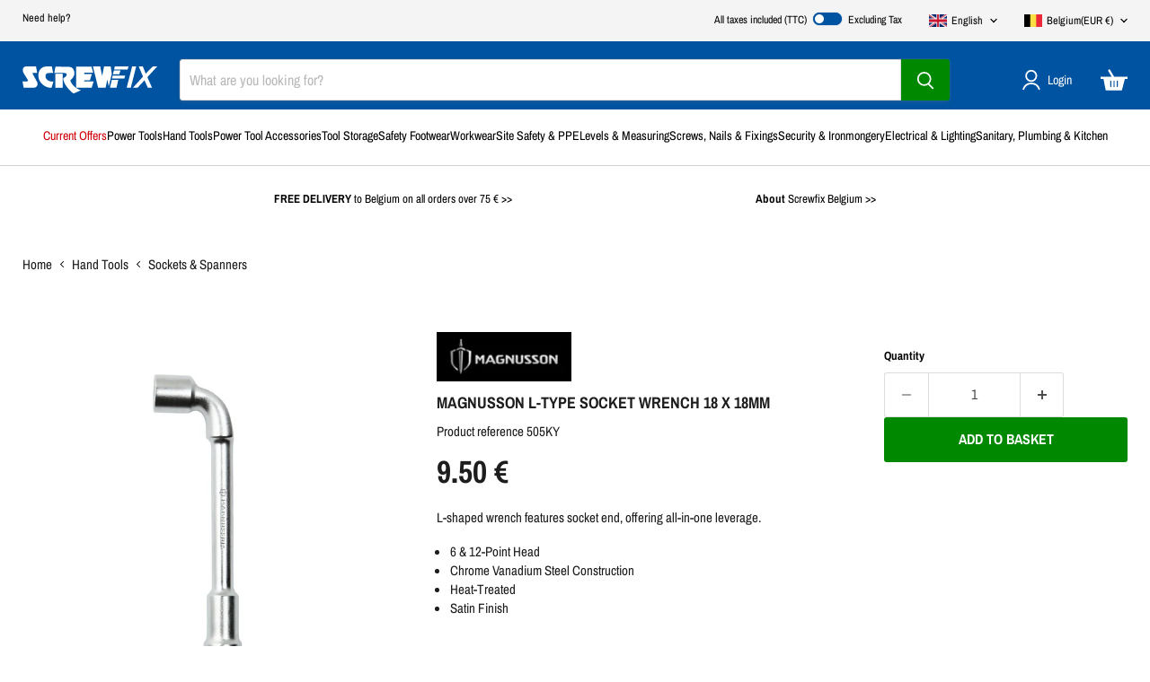

--- FILE ---
content_type: text/html; charset=utf-8
request_url: https://shop.screwfix.eu/products/magnusson-l-type-socket-wrench-18-x-18mm-505ky
body_size: 76432
content:
<!doctype html>
<html class="no-js no-touch" lang="en">
  <head>
  <script>
    window.Store = window.Store || {};
    window.Store.id = 77305118997;
  </script>
    <meta charset="utf-8">
    <meta http-equiv="x-ua-compatible" content="IE=edge">

    <link rel="preconnect" href="https://cdn.shopify.com">
    <link rel="preconnect" href="https://fonts.shopifycdn.com">
    <link rel="preconnect" href="https://v.shopify.com">
    <link rel="preconnect" href="https://cdn.shopifycloud.com">

    <title>Magnusson L-Type Socket Wrench 18 x 18mm — Screwfix EU</title>

    
      <meta name="description" content="L-shaped wrench features socket end, offering all-in-one leverage.">
    

    
      <link rel="shortcut icon" href="//shop.screwfix.eu/cdn/shop/files/SF-logo-favicon-EU_32x32.png?v=1758630058" type="image/png">
    

    
      <link rel="canonical" href="https://shop.screwfix.eu/products/magnusson-l-type-socket-wrench-18-x-18mm-505ky" />
    

    <meta name="viewport" content="width=device-width">

    
    





<meta property="og:site_name" content="Screwfix EU">
<meta property="og:url" content="https://shop.screwfix.eu/products/magnusson-l-type-socket-wrench-18-x-18mm-505ky">
<meta property="og:title" content="Magnusson L-Type Socket Wrench 18 x 18mm">
<meta property="og:type" content="product">
<meta property="og:description" content="L-shaped wrench features socket end, offering all-in-one leverage.">




    
    
    

    
    
    <meta
      property="og:image"
      content="https://shop.screwfix.eu/cdn/shop/files/505KY_P_1200x1200.jpg?v=1695720424"
    />
    <meta
      property="og:image:secure_url"
      content="https://shop.screwfix.eu/cdn/shop/files/505KY_P_1200x1200.jpg?v=1695720424"
    />
    <meta property="og:image:width" content="1200" />
    <meta property="og:image:height" content="1200" />
    
    
    <meta property="og:image:alt" content="Social media image" />
  












<meta name="twitter:title" content="Magnusson L-Type Socket Wrench 18 x 18mm">
<meta name="twitter:description" content="L-shaped wrench features socket end, offering all-in-one leverage.">


    
    
    
      
      
      <meta name="twitter:card" content="summary">
    
    
    <meta
      property="twitter:image"
      content="https://shop.screwfix.eu/cdn/shop/files/505KY_P_1200x1200_crop_center.jpg?v=1695720424"
    />
    <meta property="twitter:image:width" content="1200" />
    <meta property="twitter:image:height" content="1200" />
    
    
    <meta property="twitter:image:alt" content="Social media image" />
  



    <script src="//shop.screwfix.eu/cdn/shop/t/98/assets/constants.js?v=58251544750838685771766043949" defer="defer"></script>
    <script src="//shop.screwfix.eu/cdn/shop/t/98/assets/pubsub.js?v=158357773527763999511766043976" defer="defer"></script>

    <link rel="preload" href="//shop.screwfix.eu/cdn/fonts/archivo_narrow/archivonarrow_n4.5c3bab850a22055c235cf940f895d873a8689d70.woff2" as="font" crossorigin="anonymous">
    <link rel="preload" as="style" href="//shop.screwfix.eu/cdn/shop/t/98/assets/theme.css?v=72713584185294584261766044017">

    <script>window.performance && window.performance.mark && window.performance.mark('shopify.content_for_header.start');</script><meta name="google-site-verification" content="YblMgMoCeZh_3GiFD1-Jxacp3H5weZqZEGKb9q9M3ns">
<meta id="shopify-digital-wallet" name="shopify-digital-wallet" content="/77305118997/digital_wallets/dialog">
<meta name="shopify-checkout-api-token" content="85573523bd7f741e74ce4386236e4046">
<meta id="in-context-paypal-metadata" data-shop-id="77305118997" data-venmo-supported="false" data-environment="production" data-locale="en_US" data-paypal-v4="true" data-currency="EUR">
<link rel="alternate" hreflang="x-default" href="https://shop.screwfix.eu/products/magnusson-l-type-socket-wrench-18-x-18mm-505ky">
<link rel="alternate" hreflang="en-AT" href="https://shop.screwfix.eu/en-at/products/magnusson-l-type-socket-wrench-18-x-18mm-505ky">
<link rel="alternate" hreflang="pl-PL" href="https://shop.screwfix.eu/pl-pl/products/klucz-nasadowy-typu-l-magnusson-18-x-18-mm-505ky">
<link rel="alternate" hreflang="en-PL" href="https://shop.screwfix.eu/en-pl/products/magnusson-l-type-socket-wrench-18-x-18mm-505ky">
<link rel="alternate" hreflang="en-SE" href="https://shop.screwfix.eu/en-se/products/magnusson-l-type-socket-wrench-18-x-18mm-505ky">
<link rel="alternate" hreflang="en-NL" href="https://shop.screwfix.eu/en-nl/products/magnusson-l-type-socket-wrench-18-x-18mm-505ky">
<link rel="alternate" hreflang="es-ES" href="https://shop.screwfix.eu/es-es/products/llave-de-vaso-magnusson-tipo-l-18-x-18-mm-505ky">
<link rel="alternate" hreflang="en-ES" href="https://shop.screwfix.eu/en-es/products/magnusson-l-type-socket-wrench-18-x-18mm-505ky">
<link rel="alternate" hreflang="en-BE" href="https://shop.screwfix.eu/products/magnusson-l-type-socket-wrench-18-x-18mm-505ky">
<link rel="alternate" hreflang="fr-BE" href="https://shop.screwfix.eu/fr/products/cle-a-pipe-standard-magnusson-1-2-18-mm-505ky">
<link rel="alternate" type="application/json+oembed" href="https://shop.screwfix.eu/products/magnusson-l-type-socket-wrench-18-x-18mm-505ky.oembed">
<script async="async" src="/checkouts/internal/preloads.js?locale=en-BE"></script>
<link rel="preconnect" href="https://shop.app" crossorigin="anonymous">
<script async="async" src="https://shop.app/checkouts/internal/preloads.js?locale=en-BE&shop_id=77305118997" crossorigin="anonymous"></script>
<script id="shopify-features" type="application/json">{"accessToken":"85573523bd7f741e74ce4386236e4046","betas":["rich-media-storefront-analytics"],"domain":"shop.screwfix.eu","predictiveSearch":true,"shopId":77305118997,"locale":"en"}</script>
<script>var Shopify = Shopify || {};
Shopify.shop = "screwfix-eu.myshopify.com";
Shopify.locale = "en";
Shopify.currency = {"active":"EUR","rate":"1.0"};
Shopify.country = "BE";
Shopify.theme = {"name":"Empire v11.1.1 - Winter 2","id":183268082045,"schema_name":"Empire","schema_version":"11.1.1","theme_store_id":null,"role":"main"};
Shopify.theme.handle = "null";
Shopify.theme.style = {"id":null,"handle":null};
Shopify.cdnHost = "shop.screwfix.eu/cdn";
Shopify.routes = Shopify.routes || {};
Shopify.routes.root = "/";</script>
<script type="module">!function(o){(o.Shopify=o.Shopify||{}).modules=!0}(window);</script>
<script>!function(o){function n(){var o=[];function n(){o.push(Array.prototype.slice.apply(arguments))}return n.q=o,n}var t=o.Shopify=o.Shopify||{};t.loadFeatures=n(),t.autoloadFeatures=n()}(window);</script>
<script>
  window.ShopifyPay = window.ShopifyPay || {};
  window.ShopifyPay.apiHost = "shop.app\/pay";
  window.ShopifyPay.redirectState = null;
</script>
<script id="shop-js-analytics" type="application/json">{"pageType":"product"}</script>
<script defer="defer" async type="module" src="//shop.screwfix.eu/cdn/shopifycloud/shop-js/modules/v2/client.init-shop-cart-sync_C5BV16lS.en.esm.js"></script>
<script defer="defer" async type="module" src="//shop.screwfix.eu/cdn/shopifycloud/shop-js/modules/v2/chunk.common_CygWptCX.esm.js"></script>
<script type="module">
  await import("//shop.screwfix.eu/cdn/shopifycloud/shop-js/modules/v2/client.init-shop-cart-sync_C5BV16lS.en.esm.js");
await import("//shop.screwfix.eu/cdn/shopifycloud/shop-js/modules/v2/chunk.common_CygWptCX.esm.js");

  window.Shopify.SignInWithShop?.initShopCartSync?.({"fedCMEnabled":true,"windoidEnabled":true});

</script>
<script>
  window.Shopify = window.Shopify || {};
  if (!window.Shopify.featureAssets) window.Shopify.featureAssets = {};
  window.Shopify.featureAssets['shop-js'] = {"shop-cart-sync":["modules/v2/client.shop-cart-sync_ZFArdW7E.en.esm.js","modules/v2/chunk.common_CygWptCX.esm.js"],"init-fed-cm":["modules/v2/client.init-fed-cm_CmiC4vf6.en.esm.js","modules/v2/chunk.common_CygWptCX.esm.js"],"shop-button":["modules/v2/client.shop-button_tlx5R9nI.en.esm.js","modules/v2/chunk.common_CygWptCX.esm.js"],"shop-cash-offers":["modules/v2/client.shop-cash-offers_DOA2yAJr.en.esm.js","modules/v2/chunk.common_CygWptCX.esm.js","modules/v2/chunk.modal_D71HUcav.esm.js"],"init-windoid":["modules/v2/client.init-windoid_sURxWdc1.en.esm.js","modules/v2/chunk.common_CygWptCX.esm.js"],"shop-toast-manager":["modules/v2/client.shop-toast-manager_ClPi3nE9.en.esm.js","modules/v2/chunk.common_CygWptCX.esm.js"],"init-shop-email-lookup-coordinator":["modules/v2/client.init-shop-email-lookup-coordinator_B8hsDcYM.en.esm.js","modules/v2/chunk.common_CygWptCX.esm.js"],"init-shop-cart-sync":["modules/v2/client.init-shop-cart-sync_C5BV16lS.en.esm.js","modules/v2/chunk.common_CygWptCX.esm.js"],"avatar":["modules/v2/client.avatar_BTnouDA3.en.esm.js"],"pay-button":["modules/v2/client.pay-button_FdsNuTd3.en.esm.js","modules/v2/chunk.common_CygWptCX.esm.js"],"init-customer-accounts":["modules/v2/client.init-customer-accounts_DxDtT_ad.en.esm.js","modules/v2/client.shop-login-button_C5VAVYt1.en.esm.js","modules/v2/chunk.common_CygWptCX.esm.js","modules/v2/chunk.modal_D71HUcav.esm.js"],"init-shop-for-new-customer-accounts":["modules/v2/client.init-shop-for-new-customer-accounts_ChsxoAhi.en.esm.js","modules/v2/client.shop-login-button_C5VAVYt1.en.esm.js","modules/v2/chunk.common_CygWptCX.esm.js","modules/v2/chunk.modal_D71HUcav.esm.js"],"shop-login-button":["modules/v2/client.shop-login-button_C5VAVYt1.en.esm.js","modules/v2/chunk.common_CygWptCX.esm.js","modules/v2/chunk.modal_D71HUcav.esm.js"],"init-customer-accounts-sign-up":["modules/v2/client.init-customer-accounts-sign-up_CPSyQ0Tj.en.esm.js","modules/v2/client.shop-login-button_C5VAVYt1.en.esm.js","modules/v2/chunk.common_CygWptCX.esm.js","modules/v2/chunk.modal_D71HUcav.esm.js"],"shop-follow-button":["modules/v2/client.shop-follow-button_Cva4Ekp9.en.esm.js","modules/v2/chunk.common_CygWptCX.esm.js","modules/v2/chunk.modal_D71HUcav.esm.js"],"checkout-modal":["modules/v2/client.checkout-modal_BPM8l0SH.en.esm.js","modules/v2/chunk.common_CygWptCX.esm.js","modules/v2/chunk.modal_D71HUcav.esm.js"],"lead-capture":["modules/v2/client.lead-capture_Bi8yE_yS.en.esm.js","modules/v2/chunk.common_CygWptCX.esm.js","modules/v2/chunk.modal_D71HUcav.esm.js"],"shop-login":["modules/v2/client.shop-login_D6lNrXab.en.esm.js","modules/v2/chunk.common_CygWptCX.esm.js","modules/v2/chunk.modal_D71HUcav.esm.js"],"payment-terms":["modules/v2/client.payment-terms_CZxnsJam.en.esm.js","modules/v2/chunk.common_CygWptCX.esm.js","modules/v2/chunk.modal_D71HUcav.esm.js"]};
</script>
<script id="__st">var __st={"a":77305118997,"offset":3600,"reqid":"6eb837f7-c75e-4f78-bd30-a71ad5007d26-1768660919","pageurl":"shop.screwfix.eu\/products\/magnusson-l-type-socket-wrench-18-x-18mm-505ky","u":"694430d40bc0","p":"product","rtyp":"product","rid":8640556957973};</script>
<script>window.ShopifyPaypalV4VisibilityTracking = true;</script>
<script id="captcha-bootstrap">!function(){'use strict';const t='contact',e='account',n='new_comment',o=[[t,t],['blogs',n],['comments',n],[t,'customer']],c=[[e,'customer_login'],[e,'guest_login'],[e,'recover_customer_password'],[e,'create_customer']],r=t=>t.map((([t,e])=>`form[action*='/${t}']:not([data-nocaptcha='true']) input[name='form_type'][value='${e}']`)).join(','),a=t=>()=>t?[...document.querySelectorAll(t)].map((t=>t.form)):[];function s(){const t=[...o],e=r(t);return a(e)}const i='password',u='form_key',d=['recaptcha-v3-token','g-recaptcha-response','h-captcha-response',i],f=()=>{try{return window.sessionStorage}catch{return}},m='__shopify_v',_=t=>t.elements[u];function p(t,e,n=!1){try{const o=window.sessionStorage,c=JSON.parse(o.getItem(e)),{data:r}=function(t){const{data:e,action:n}=t;return t[m]||n?{data:e,action:n}:{data:t,action:n}}(c);for(const[e,n]of Object.entries(r))t.elements[e]&&(t.elements[e].value=n);n&&o.removeItem(e)}catch(o){console.error('form repopulation failed',{error:o})}}const l='form_type',E='cptcha';function T(t){t.dataset[E]=!0}const w=window,h=w.document,L='Shopify',v='ce_forms',y='captcha';let A=!1;((t,e)=>{const n=(g='f06e6c50-85a8-45c8-87d0-21a2b65856fe',I='https://cdn.shopify.com/shopifycloud/storefront-forms-hcaptcha/ce_storefront_forms_captcha_hcaptcha.v1.5.2.iife.js',D={infoText:'Protected by hCaptcha',privacyText:'Privacy',termsText:'Terms'},(t,e,n)=>{const o=w[L][v],c=o.bindForm;if(c)return c(t,g,e,D).then(n);var r;o.q.push([[t,g,e,D],n]),r=I,A||(h.body.append(Object.assign(h.createElement('script'),{id:'captcha-provider',async:!0,src:r})),A=!0)});var g,I,D;w[L]=w[L]||{},w[L][v]=w[L][v]||{},w[L][v].q=[],w[L][y]=w[L][y]||{},w[L][y].protect=function(t,e){n(t,void 0,e),T(t)},Object.freeze(w[L][y]),function(t,e,n,w,h,L){const[v,y,A,g]=function(t,e,n){const i=e?o:[],u=t?c:[],d=[...i,...u],f=r(d),m=r(i),_=r(d.filter((([t,e])=>n.includes(e))));return[a(f),a(m),a(_),s()]}(w,h,L),I=t=>{const e=t.target;return e instanceof HTMLFormElement?e:e&&e.form},D=t=>v().includes(t);t.addEventListener('submit',(t=>{const e=I(t);if(!e)return;const n=D(e)&&!e.dataset.hcaptchaBound&&!e.dataset.recaptchaBound,o=_(e),c=g().includes(e)&&(!o||!o.value);(n||c)&&t.preventDefault(),c&&!n&&(function(t){try{if(!f())return;!function(t){const e=f();if(!e)return;const n=_(t);if(!n)return;const o=n.value;o&&e.removeItem(o)}(t);const e=Array.from(Array(32),(()=>Math.random().toString(36)[2])).join('');!function(t,e){_(t)||t.append(Object.assign(document.createElement('input'),{type:'hidden',name:u})),t.elements[u].value=e}(t,e),function(t,e){const n=f();if(!n)return;const o=[...t.querySelectorAll(`input[type='${i}']`)].map((({name:t})=>t)),c=[...d,...o],r={};for(const[a,s]of new FormData(t).entries())c.includes(a)||(r[a]=s);n.setItem(e,JSON.stringify({[m]:1,action:t.action,data:r}))}(t,e)}catch(e){console.error('failed to persist form',e)}}(e),e.submit())}));const S=(t,e)=>{t&&!t.dataset[E]&&(n(t,e.some((e=>e===t))),T(t))};for(const o of['focusin','change'])t.addEventListener(o,(t=>{const e=I(t);D(e)&&S(e,y())}));const B=e.get('form_key'),M=e.get(l),P=B&&M;t.addEventListener('DOMContentLoaded',(()=>{const t=y();if(P)for(const e of t)e.elements[l].value===M&&p(e,B);[...new Set([...A(),...v().filter((t=>'true'===t.dataset.shopifyCaptcha))])].forEach((e=>S(e,t)))}))}(h,new URLSearchParams(w.location.search),n,t,e,['guest_login'])})(!0,!0)}();</script>
<script integrity="sha256-4kQ18oKyAcykRKYeNunJcIwy7WH5gtpwJnB7kiuLZ1E=" data-source-attribution="shopify.loadfeatures" defer="defer" src="//shop.screwfix.eu/cdn/shopifycloud/storefront/assets/storefront/load_feature-a0a9edcb.js" crossorigin="anonymous"></script>
<script crossorigin="anonymous" defer="defer" src="//shop.screwfix.eu/cdn/shopifycloud/storefront/assets/shopify_pay/storefront-65b4c6d7.js?v=20250812"></script>
<script data-source-attribution="shopify.dynamic_checkout.dynamic.init">var Shopify=Shopify||{};Shopify.PaymentButton=Shopify.PaymentButton||{isStorefrontPortableWallets:!0,init:function(){window.Shopify.PaymentButton.init=function(){};var t=document.createElement("script");t.src="https://shop.screwfix.eu/cdn/shopifycloud/portable-wallets/latest/portable-wallets.en.js",t.type="module",document.head.appendChild(t)}};
</script>
<script data-source-attribution="shopify.dynamic_checkout.buyer_consent">
  function portableWalletsHideBuyerConsent(e){var t=document.getElementById("shopify-buyer-consent"),n=document.getElementById("shopify-subscription-policy-button");t&&n&&(t.classList.add("hidden"),t.setAttribute("aria-hidden","true"),n.removeEventListener("click",e))}function portableWalletsShowBuyerConsent(e){var t=document.getElementById("shopify-buyer-consent"),n=document.getElementById("shopify-subscription-policy-button");t&&n&&(t.classList.remove("hidden"),t.removeAttribute("aria-hidden"),n.addEventListener("click",e))}window.Shopify?.PaymentButton&&(window.Shopify.PaymentButton.hideBuyerConsent=portableWalletsHideBuyerConsent,window.Shopify.PaymentButton.showBuyerConsent=portableWalletsShowBuyerConsent);
</script>
<script data-source-attribution="shopify.dynamic_checkout.cart.bootstrap">document.addEventListener("DOMContentLoaded",(function(){function t(){return document.querySelector("shopify-accelerated-checkout-cart, shopify-accelerated-checkout")}if(t())Shopify.PaymentButton.init();else{new MutationObserver((function(e,n){t()&&(Shopify.PaymentButton.init(),n.disconnect())})).observe(document.body,{childList:!0,subtree:!0})}}));
</script>
<link id="shopify-accelerated-checkout-styles" rel="stylesheet" media="screen" href="https://shop.screwfix.eu/cdn/shopifycloud/portable-wallets/latest/accelerated-checkout-backwards-compat.css" crossorigin="anonymous">
<style id="shopify-accelerated-checkout-cart">
        #shopify-buyer-consent {
  margin-top: 1em;
  display: inline-block;
  width: 100%;
}

#shopify-buyer-consent.hidden {
  display: none;
}

#shopify-subscription-policy-button {
  background: none;
  border: none;
  padding: 0;
  text-decoration: underline;
  font-size: inherit;
  cursor: pointer;
}

#shopify-subscription-policy-button::before {
  box-shadow: none;
}

      </style>

<script>window.performance && window.performance.mark && window.performance.mark('shopify.content_for_header.end');</script>

    <link href="//shop.screwfix.eu/cdn/shop/t/98/assets/theme.css?v=72713584185294584261766044017" rel="stylesheet" type="text/css" media="all" />

    
      <link href="//shop.screwfix.eu/cdn/shop/t/98/assets/ripple.css?v=100240391239311985871766044017" rel="stylesheet" type="text/css" media="all" />
    

    
    <script>
      window.Theme = window.Theme || {};
      window.Theme.version = '11.1.1';
      window.Theme.name = 'Empire';
      window.Theme.routes = {
        "root_url": "/",
        "account_url": "/account",
        "account_login_url": "/account/login",
        "account_logout_url": "/account/logout",
        "account_register_url": "/account/register",
        "account_addresses_url": "/account/addresses",
        "collections_url": "/collections",
        "all_products_collection_url": "/collections/all",
        "search_url": "/search",
        "predictive_search_url": "/search/suggest",
        "cart_url": "/cart",
        "cart_add_url": "/cart/add",
        "cart_change_url": "/cart/change",
        "cart_clear_url": "/cart/clear",
        "product_recommendations_url": "/recommendations/products",
      };

      window.shopUrl = 'https://shop.screwfix.eu';
      window.routes = {
        cart_add_url: '/cart/add',
        cart_change_url: '/cart/change',
        cart_update_url: '/cart/update',
        cart_url: '/cart',
        predictive_search_url: '/search/suggest',
      };

      window.cartStrings = {
        error: `There was an error while updating your basket. Please try again.`,
        quantityError: `You can only add [quantity] of this item to your basket.`,
      };

      window.Theme.translations = Object.assign({}, window.Theme.translations, {
        added_to_basket_live: "__QUANTITY__ × __PRODUCT__ added to your basket",
        adding_to_basket: "Adding item to basket"
      });

    </script>
    

    <script src="//shop.screwfix.eu/cdn/shop/t/98/assets/sfxCustom.js?v=183633993399549351131766043982" type="text/javascript" defer="defer"></script>
    <script src="//shop.screwfix.eu/cdn/shop/t/98/assets/vatPrice.js?v=37818672642850880131766043986" type="text/javascript"></script>
    <link href="//shop.screwfix.eu/cdn/shop/t/98/assets/sfxCustom.css?v=145128183386411249771766044017" rel="stylesheet" type="text/css" media="all" />
    
  
<script async="async" src="https://consent.trustarc.com/notice?domain=screwfix.eu&gtm=1&js=nj&noticeType=bb&language=en&privacypolicylink=https://shop.screwfix.eu/pages/privacy-policy" crossorigin=""></script>
  <!-- BEGIN app block: shopify://apps/helium-customer-fields/blocks/app-embed/bab58598-3e6a-4377-aaaa-97189b15f131 -->







































<script>
  if ('CF' in window) {
    window.CF.appEmbedEnabled = true;
  } else {
    window.CF = {
      appEmbedEnabled: true,
    };
  }

  window.CF.editAccountFormId = "";
  window.CF.registrationFormId = "";
</script>

<!-- BEGIN app snippet: patch-registration-links -->







































<script>
  function patchRegistrationLinks() {
    const PATCHABLE_LINKS_SELECTOR = 'a[href*="/account/register"]';

    const search = new URLSearchParams(window.location.search);
    const checkoutUrl = search.get('checkout_url');
    const returnUrl = search.get('return_url');

    const redirectUrl = checkoutUrl || returnUrl;
    if (!redirectUrl) return;

    const registrationLinks = Array.from(document.querySelectorAll(PATCHABLE_LINKS_SELECTOR));
    registrationLinks.forEach(link => {
      const url = new URL(link.href);

      url.searchParams.set('return_url', redirectUrl);

      link.href = url.href;
    });
  }

  if (['complete', 'interactive', 'loaded'].includes(document.readyState)) {
    patchRegistrationLinks();
  } else {
    document.addEventListener('DOMContentLoaded', () => patchRegistrationLinks());
  }
</script><!-- END app snippet -->
<!-- BEGIN app snippet: patch-login-grecaptcha-conflict -->







































<script>
  // Fixes a problem where both grecaptcha and hcaptcha response fields are included in the /account/login form submission
  // resulting in a 404 on the /challenge page.
  // This is caused by our triggerShopifyRecaptchaLoad function in initialize-forms.liquid.ejs
  // The fix itself just removes the unnecessary g-recaptcha-response input

  function patchLoginGrecaptchaConflict() {
    Array.from(document.querySelectorAll('form')).forEach(form => {
      form.addEventListener('submit', e => {
        const grecaptchaResponse = form.querySelector('[name="g-recaptcha-response"]');
        const hcaptchaResponse = form.querySelector('[name="h-captcha-response"]');

        if (grecaptchaResponse && hcaptchaResponse) {
          // Can't use both. Only keep hcaptcha response field.
          grecaptchaResponse.parentElement.removeChild(grecaptchaResponse);
        }
      })
    })
  }

  if (['complete', 'interactive', 'loaded'].includes(document.readyState)) {
    patchLoginGrecaptchaConflict();
  } else {
    document.addEventListener('DOMContentLoaded', () => patchLoginGrecaptchaConflict());
  }
</script><!-- END app snippet -->
<!-- BEGIN app snippet: embed-data -->


























































<script>
  window.CF.version = "5.1.3";
  window.CF.environment = 
  {
  
  "domain": "screwfix-eu.myshopify.com",
  "servicesToken": "1768660919:077404e6fc67ba5dc375a905a0fe7818c1d9b17e9b7cc7690675f5c6bb818284",
  "baseApiUrl": "https:\/\/app.customerfields.com",
  "captchaSiteKey": "6LfeblwpAAAAAGMvrWFvAdGBeGG6ZsJOOgMkiOpA",
  "captchaEnabled": true,
  "proxyPath": "\/tools\/customr",
  "countries": [{"name":"Afghanistan","code":"AF"},{"name":"Åland Islands","code":"AX"},{"name":"Albania","code":"AL"},{"name":"Algeria","code":"DZ"},{"name":"Andorra","code":"AD"},{"name":"Angola","code":"AO"},{"name":"Anguilla","code":"AI"},{"name":"Antigua \u0026 Barbuda","code":"AG"},{"name":"Argentina","code":"AR","provinces":[{"name":"Buenos Aires Province","code":"B"},{"name":"Catamarca","code":"K"},{"name":"Chaco","code":"H"},{"name":"Chubut","code":"U"},{"name":"Buenos Aires (Autonomous City)","code":"C"},{"name":"Córdoba","code":"X"},{"name":"Corrientes","code":"W"},{"name":"Entre Ríos","code":"E"},{"name":"Formosa","code":"P"},{"name":"Jujuy","code":"Y"},{"name":"La Pampa","code":"L"},{"name":"La Rioja","code":"F"},{"name":"Mendoza","code":"M"},{"name":"Misiones","code":"N"},{"name":"Neuquén","code":"Q"},{"name":"Río Negro","code":"R"},{"name":"Salta","code":"A"},{"name":"San Juan","code":"J"},{"name":"San Luis","code":"D"},{"name":"Santa Cruz","code":"Z"},{"name":"Santa Fe","code":"S"},{"name":"Santiago del Estero","code":"G"},{"name":"Tierra del Fuego","code":"V"},{"name":"Tucumán","code":"T"}]},{"name":"Armenia","code":"AM"},{"name":"Aruba","code":"AW"},{"name":"Ascension Island","code":"AC"},{"name":"Australia","code":"AU","provinces":[{"name":"Australian Capital Territory","code":"ACT"},{"name":"New South Wales","code":"NSW"},{"name":"Northern Territory","code":"NT"},{"name":"Queensland","code":"QLD"},{"name":"South Australia","code":"SA"},{"name":"Tasmania","code":"TAS"},{"name":"Victoria","code":"VIC"},{"name":"Western Australia","code":"WA"}]},{"name":"Austria","code":"AT"},{"name":"Azerbaijan","code":"AZ"},{"name":"Bahamas","code":"BS"},{"name":"Bahrain","code":"BH"},{"name":"Bangladesh","code":"BD"},{"name":"Barbados","code":"BB"},{"name":"Belarus","code":"BY"},{"name":"Belgium","code":"BE"},{"name":"Belize","code":"BZ"},{"name":"Benin","code":"BJ"},{"name":"Bermuda","code":"BM"},{"name":"Bhutan","code":"BT"},{"name":"Bolivia","code":"BO"},{"name":"Bosnia \u0026 Herzegovina","code":"BA"},{"name":"Botswana","code":"BW"},{"name":"Brazil","code":"BR","provinces":[{"name":"Acre","code":"AC"},{"name":"Alagoas","code":"AL"},{"name":"Amapá","code":"AP"},{"name":"Amazonas","code":"AM"},{"name":"Bahia","code":"BA"},{"name":"Ceará","code":"CE"},{"name":"Federal District","code":"DF"},{"name":"Espírito Santo","code":"ES"},{"name":"Goiás","code":"GO"},{"name":"Maranhão","code":"MA"},{"name":"Mato Grosso","code":"MT"},{"name":"Mato Grosso do Sul","code":"MS"},{"name":"Minas Gerais","code":"MG"},{"name":"Pará","code":"PA"},{"name":"Paraíba","code":"PB"},{"name":"Paraná","code":"PR"},{"name":"Pernambuco","code":"PE"},{"name":"Piauí","code":"PI"},{"name":"Rio Grande do Norte","code":"RN"},{"name":"Rio Grande do Sul","code":"RS"},{"name":"Rio de Janeiro","code":"RJ"},{"name":"Rondônia","code":"RO"},{"name":"Roraima","code":"RR"},{"name":"Santa Catarina","code":"SC"},{"name":"São Paulo","code":"SP"},{"name":"Sergipe","code":"SE"},{"name":"Tocantins","code":"TO"}]},{"name":"British Indian Ocean Territory","code":"IO"},{"name":"British Virgin Islands","code":"VG"},{"name":"Brunei","code":"BN"},{"name":"Bulgaria","code":"BG"},{"name":"Burkina Faso","code":"BF"},{"name":"Burundi","code":"BI"},{"name":"Cambodia","code":"KH"},{"name":"Cameroon","code":"CM"},{"name":"Canada","code":"CA","provinces":[{"name":"Alberta","code":"AB"},{"name":"British Columbia","code":"BC"},{"name":"Manitoba","code":"MB"},{"name":"New Brunswick","code":"NB"},{"name":"Newfoundland and Labrador","code":"NL"},{"name":"Northwest Territories","code":"NT"},{"name":"Nova Scotia","code":"NS"},{"name":"Nunavut","code":"NU"},{"name":"Ontario","code":"ON"},{"name":"Prince Edward Island","code":"PE"},{"name":"Quebec","code":"QC"},{"name":"Saskatchewan","code":"SK"},{"name":"Yukon","code":"YT"}]},{"name":"Cape Verde","code":"CV"},{"name":"Caribbean Netherlands","code":"BQ"},{"name":"Cayman Islands","code":"KY"},{"name":"Central African Republic","code":"CF"},{"name":"Chad","code":"TD"},{"name":"Chile","code":"CL","provinces":[{"name":"Arica y Parinacota","code":"AP"},{"name":"Tarapacá","code":"TA"},{"name":"Antofagasta","code":"AN"},{"name":"Atacama","code":"AT"},{"name":"Coquimbo","code":"CO"},{"name":"Valparaíso","code":"VS"},{"name":"Santiago Metropolitan","code":"RM"},{"name":"Libertador General Bernardo O’Higgins","code":"LI"},{"name":"Maule","code":"ML"},{"name":"Ñuble","code":"NB"},{"name":"Bío Bío","code":"BI"},{"name":"Araucanía","code":"AR"},{"name":"Los Ríos","code":"LR"},{"name":"Los Lagos","code":"LL"},{"name":"Aysén","code":"AI"},{"name":"Magallanes Region","code":"MA"}]},{"name":"China","code":"CN","provinces":[{"name":"Anhui","code":"AH"},{"name":"Beijing","code":"BJ"},{"name":"Chongqing","code":"CQ"},{"name":"Fujian","code":"FJ"},{"name":"Gansu","code":"GS"},{"name":"Guangdong","code":"GD"},{"name":"Guangxi","code":"GX"},{"name":"Guizhou","code":"GZ"},{"name":"Hainan","code":"HI"},{"name":"Hebei","code":"HE"},{"name":"Heilongjiang","code":"HL"},{"name":"Henan","code":"HA"},{"name":"Hubei","code":"HB"},{"name":"Hunan","code":"HN"},{"name":"Inner Mongolia","code":"NM"},{"name":"Jiangsu","code":"JS"},{"name":"Jiangxi","code":"JX"},{"name":"Jilin","code":"JL"},{"name":"Liaoning","code":"LN"},{"name":"Ningxia","code":"NX"},{"name":"Qinghai","code":"QH"},{"name":"Shaanxi","code":"SN"},{"name":"Shandong","code":"SD"},{"name":"Shanghai","code":"SH"},{"name":"Shanxi","code":"SX"},{"name":"Sichuan","code":"SC"},{"name":"Tianjin","code":"TJ"},{"name":"Xinjiang","code":"XJ"},{"name":"Tibet","code":"YZ"},{"name":"Yunnan","code":"YN"},{"name":"Zhejiang","code":"ZJ"}]},{"name":"Christmas Island","code":"CX"},{"name":"Cocos (Keeling) Islands","code":"CC"},{"name":"Colombia","code":"CO","provinces":[{"name":"Capital District","code":"DC"},{"name":"Amazonas","code":"AMA"},{"name":"Antioquia","code":"ANT"},{"name":"Arauca","code":"ARA"},{"name":"Atlántico","code":"ATL"},{"name":"Bolívar","code":"BOL"},{"name":"Boyacá","code":"BOY"},{"name":"Caldas","code":"CAL"},{"name":"Caquetá","code":"CAQ"},{"name":"Casanare","code":"CAS"},{"name":"Cauca","code":"CAU"},{"name":"Cesar","code":"CES"},{"name":"Chocó","code":"CHO"},{"name":"Córdoba","code":"COR"},{"name":"Cundinamarca","code":"CUN"},{"name":"Guainía","code":"GUA"},{"name":"Guaviare","code":"GUV"},{"name":"Huila","code":"HUI"},{"name":"La Guajira","code":"LAG"},{"name":"Magdalena","code":"MAG"},{"name":"Meta","code":"MET"},{"name":"Nariño","code":"NAR"},{"name":"Norte de Santander","code":"NSA"},{"name":"Putumayo","code":"PUT"},{"name":"Quindío","code":"QUI"},{"name":"Risaralda","code":"RIS"},{"name":"San Andrés \u0026 Providencia","code":"SAP"},{"name":"Santander","code":"SAN"},{"name":"Sucre","code":"SUC"},{"name":"Tolima","code":"TOL"},{"name":"Valle del Cauca","code":"VAC"},{"name":"Vaupés","code":"VAU"},{"name":"Vichada","code":"VID"}]},{"name":"Comoros","code":"KM"},{"name":"Congo - Brazzaville","code":"CG"},{"name":"Congo - Kinshasa","code":"CD"},{"name":"Cook Islands","code":"CK"},{"name":"Costa Rica","code":"CR","provinces":[{"name":"Alajuela","code":"CR-A"},{"name":"Cartago","code":"CR-C"},{"name":"Guanacaste","code":"CR-G"},{"name":"Heredia","code":"CR-H"},{"name":"Limón","code":"CR-L"},{"name":"Puntarenas","code":"CR-P"},{"name":"San José","code":"CR-SJ"}]},{"name":"Croatia","code":"HR"},{"name":"Curaçao","code":"CW"},{"name":"Cyprus","code":"CY"},{"name":"Czechia","code":"CZ"},{"name":"Côte d’Ivoire","code":"CI"},{"name":"Denmark","code":"DK"},{"name":"Djibouti","code":"DJ"},{"name":"Dominica","code":"DM"},{"name":"Dominican Republic","code":"DO"},{"name":"Ecuador","code":"EC"},{"name":"Egypt","code":"EG","provinces":[{"name":"6th of October","code":"SU"},{"name":"Al Sharqia","code":"SHR"},{"name":"Alexandria","code":"ALX"},{"name":"Aswan","code":"ASN"},{"name":"Asyut","code":"AST"},{"name":"Beheira","code":"BH"},{"name":"Beni Suef","code":"BNS"},{"name":"Cairo","code":"C"},{"name":"Dakahlia","code":"DK"},{"name":"Damietta","code":"DT"},{"name":"Faiyum","code":"FYM"},{"name":"Gharbia","code":"GH"},{"name":"Giza","code":"GZ"},{"name":"Helwan","code":"HU"},{"name":"Ismailia","code":"IS"},{"name":"Kafr el-Sheikh","code":"KFS"},{"name":"Luxor","code":"LX"},{"name":"Matrouh","code":"MT"},{"name":"Minya","code":"MN"},{"name":"Monufia","code":"MNF"},{"name":"New Valley","code":"WAD"},{"name":"North Sinai","code":"SIN"},{"name":"Port Said","code":"PTS"},{"name":"Qalyubia","code":"KB"},{"name":"Qena","code":"KN"},{"name":"Red Sea","code":"BA"},{"name":"Sohag","code":"SHG"},{"name":"South Sinai","code":"JS"},{"name":"Suez","code":"SUZ"}]},{"name":"El Salvador","code":"SV","provinces":[{"name":"Ahuachapán","code":"SV-AH"},{"name":"Cabañas","code":"SV-CA"},{"name":"Chalatenango","code":"SV-CH"},{"name":"Cuscatlán","code":"SV-CU"},{"name":"La Libertad","code":"SV-LI"},{"name":"La Paz","code":"SV-PA"},{"name":"La Unión","code":"SV-UN"},{"name":"Morazán","code":"SV-MO"},{"name":"San Miguel","code":"SV-SM"},{"name":"San Salvador","code":"SV-SS"},{"name":"San Vicente","code":"SV-SV"},{"name":"Santa Ana","code":"SV-SA"},{"name":"Sonsonate","code":"SV-SO"},{"name":"Usulután","code":"SV-US"}]},{"name":"Equatorial Guinea","code":"GQ"},{"name":"Eritrea","code":"ER"},{"name":"Estonia","code":"EE"},{"name":"Eswatini","code":"SZ"},{"name":"Ethiopia","code":"ET"},{"name":"Falkland Islands","code":"FK"},{"name":"Faroe Islands","code":"FO"},{"name":"Fiji","code":"FJ"},{"name":"Finland","code":"FI"},{"name":"France","code":"FR"},{"name":"French Guiana","code":"GF"},{"name":"French Polynesia","code":"PF"},{"name":"French Southern Territories","code":"TF"},{"name":"Gabon","code":"GA"},{"name":"Gambia","code":"GM"},{"name":"Georgia","code":"GE"},{"name":"Germany","code":"DE"},{"name":"Ghana","code":"GH"},{"name":"Gibraltar","code":"GI"},{"name":"Greece","code":"GR"},{"name":"Greenland","code":"GL"},{"name":"Grenada","code":"GD"},{"name":"Guadeloupe","code":"GP"},{"name":"Guatemala","code":"GT","provinces":[{"name":"Alta Verapaz","code":"AVE"},{"name":"Baja Verapaz","code":"BVE"},{"name":"Chimaltenango","code":"CMT"},{"name":"Chiquimula","code":"CQM"},{"name":"El Progreso","code":"EPR"},{"name":"Escuintla","code":"ESC"},{"name":"Guatemala","code":"GUA"},{"name":"Huehuetenango","code":"HUE"},{"name":"Izabal","code":"IZA"},{"name":"Jalapa","code":"JAL"},{"name":"Jutiapa","code":"JUT"},{"name":"Petén","code":"PET"},{"name":"Quetzaltenango","code":"QUE"},{"name":"Quiché","code":"QUI"},{"name":"Retalhuleu","code":"RET"},{"name":"Sacatepéquez","code":"SAC"},{"name":"San Marcos","code":"SMA"},{"name":"Santa Rosa","code":"SRO"},{"name":"Sololá","code":"SOL"},{"name":"Suchitepéquez","code":"SUC"},{"name":"Totonicapán","code":"TOT"},{"name":"Zacapa","code":"ZAC"}]},{"name":"Guernsey","code":"GG"},{"name":"Guinea","code":"GN"},{"name":"Guinea-Bissau","code":"GW"},{"name":"Guyana","code":"GY"},{"name":"Haiti","code":"HT"},{"name":"Honduras","code":"HN"},{"name":"Hong Kong SAR","code":"HK","provinces":[{"name":"Hong Kong Island","code":"HK"},{"name":"Kowloon","code":"KL"},{"name":"New Territories","code":"NT"}]},{"name":"Hungary","code":"HU"},{"name":"Iceland","code":"IS"},{"name":"India","code":"IN","provinces":[{"name":"Andaman and Nicobar Islands","code":"AN"},{"name":"Andhra Pradesh","code":"AP"},{"name":"Arunachal Pradesh","code":"AR"},{"name":"Assam","code":"AS"},{"name":"Bihar","code":"BR"},{"name":"Chandigarh","code":"CH"},{"name":"Chhattisgarh","code":"CG"},{"name":"Dadra and Nagar Haveli","code":"DN"},{"name":"Daman and Diu","code":"DD"},{"name":"Delhi","code":"DL"},{"name":"Goa","code":"GA"},{"name":"Gujarat","code":"GJ"},{"name":"Haryana","code":"HR"},{"name":"Himachal Pradesh","code":"HP"},{"name":"Jammu and Kashmir","code":"JK"},{"name":"Jharkhand","code":"JH"},{"name":"Karnataka","code":"KA"},{"name":"Kerala","code":"KL"},{"name":"Ladakh","code":"LA"},{"name":"Lakshadweep","code":"LD"},{"name":"Madhya Pradesh","code":"MP"},{"name":"Maharashtra","code":"MH"},{"name":"Manipur","code":"MN"},{"name":"Meghalaya","code":"ML"},{"name":"Mizoram","code":"MZ"},{"name":"Nagaland","code":"NL"},{"name":"Odisha","code":"OR"},{"name":"Puducherry","code":"PY"},{"name":"Punjab","code":"PB"},{"name":"Rajasthan","code":"RJ"},{"name":"Sikkim","code":"SK"},{"name":"Tamil Nadu","code":"TN"},{"name":"Telangana","code":"TS"},{"name":"Tripura","code":"TR"},{"name":"Uttar Pradesh","code":"UP"},{"name":"Uttarakhand","code":"UK"},{"name":"West Bengal","code":"WB"}]},{"name":"Indonesia","code":"ID","provinces":[{"name":"Aceh","code":"AC"},{"name":"Bali","code":"BA"},{"name":"Bangka–Belitung Islands","code":"BB"},{"name":"Banten","code":"BT"},{"name":"Bengkulu","code":"BE"},{"name":"Gorontalo","code":"GO"},{"name":"Jakarta","code":"JK"},{"name":"Jambi","code":"JA"},{"name":"West Java","code":"JB"},{"name":"Central Java","code":"JT"},{"name":"East Java","code":"JI"},{"name":"West Kalimantan","code":"KB"},{"name":"South Kalimantan","code":"KS"},{"name":"Central Kalimantan","code":"KT"},{"name":"East Kalimantan","code":"KI"},{"name":"North Kalimantan","code":"KU"},{"name":"Riau Islands","code":"KR"},{"name":"Lampung","code":"LA"},{"name":"Maluku","code":"MA"},{"name":"North Maluku","code":"MU"},{"name":"North Sumatra","code":"SU"},{"name":"West Nusa Tenggara","code":"NB"},{"name":"East Nusa Tenggara","code":"NT"},{"name":"Papua","code":"PA"},{"name":"West Papua","code":"PB"},{"name":"Riau","code":"RI"},{"name":"South Sumatra","code":"SS"},{"name":"West Sulawesi","code":"SR"},{"name":"South Sulawesi","code":"SN"},{"name":"Central Sulawesi","code":"ST"},{"name":"Southeast Sulawesi","code":"SG"},{"name":"North Sulawesi","code":"SA"},{"name":"West Sumatra","code":"SB"},{"name":"Yogyakarta","code":"YO"}]},{"name":"Iraq","code":"IQ"},{"name":"Ireland","code":"IE","provinces":[{"name":"Carlow","code":"CW"},{"name":"Cavan","code":"CN"},{"name":"Clare","code":"CE"},{"name":"Cork","code":"CO"},{"name":"Donegal","code":"DL"},{"name":"Dublin","code":"D"},{"name":"Galway","code":"G"},{"name":"Kerry","code":"KY"},{"name":"Kildare","code":"KE"},{"name":"Kilkenny","code":"KK"},{"name":"Laois","code":"LS"},{"name":"Leitrim","code":"LM"},{"name":"Limerick","code":"LK"},{"name":"Longford","code":"LD"},{"name":"Louth","code":"LH"},{"name":"Mayo","code":"MO"},{"name":"Meath","code":"MH"},{"name":"Monaghan","code":"MN"},{"name":"Offaly","code":"OY"},{"name":"Roscommon","code":"RN"},{"name":"Sligo","code":"SO"},{"name":"Tipperary","code":"TA"},{"name":"Waterford","code":"WD"},{"name":"Westmeath","code":"WH"},{"name":"Wexford","code":"WX"},{"name":"Wicklow","code":"WW"}]},{"name":"Isle of Man","code":"IM"},{"name":"Israel","code":"IL"},{"name":"Italy","code":"IT","provinces":[{"name":"Agrigento","code":"AG"},{"name":"Alessandria","code":"AL"},{"name":"Ancona","code":"AN"},{"name":"Aosta Valley","code":"AO"},{"name":"Arezzo","code":"AR"},{"name":"Ascoli Piceno","code":"AP"},{"name":"Asti","code":"AT"},{"name":"Avellino","code":"AV"},{"name":"Bari","code":"BA"},{"name":"Barletta-Andria-Trani","code":"BT"},{"name":"Belluno","code":"BL"},{"name":"Benevento","code":"BN"},{"name":"Bergamo","code":"BG"},{"name":"Biella","code":"BI"},{"name":"Bologna","code":"BO"},{"name":"South Tyrol","code":"BZ"},{"name":"Brescia","code":"BS"},{"name":"Brindisi","code":"BR"},{"name":"Cagliari","code":"CA"},{"name":"Caltanissetta","code":"CL"},{"name":"Campobasso","code":"CB"},{"name":"Carbonia-Iglesias","code":"CI"},{"name":"Caserta","code":"CE"},{"name":"Catania","code":"CT"},{"name":"Catanzaro","code":"CZ"},{"name":"Chieti","code":"CH"},{"name":"Como","code":"CO"},{"name":"Cosenza","code":"CS"},{"name":"Cremona","code":"CR"},{"name":"Crotone","code":"KR"},{"name":"Cuneo","code":"CN"},{"name":"Enna","code":"EN"},{"name":"Fermo","code":"FM"},{"name":"Ferrara","code":"FE"},{"name":"Florence","code":"FI"},{"name":"Foggia","code":"FG"},{"name":"Forlì-Cesena","code":"FC"},{"name":"Frosinone","code":"FR"},{"name":"Genoa","code":"GE"},{"name":"Gorizia","code":"GO"},{"name":"Grosseto","code":"GR"},{"name":"Imperia","code":"IM"},{"name":"Isernia","code":"IS"},{"name":"L’Aquila","code":"AQ"},{"name":"La Spezia","code":"SP"},{"name":"Latina","code":"LT"},{"name":"Lecce","code":"LE"},{"name":"Lecco","code":"LC"},{"name":"Livorno","code":"LI"},{"name":"Lodi","code":"LO"},{"name":"Lucca","code":"LU"},{"name":"Macerata","code":"MC"},{"name":"Mantua","code":"MN"},{"name":"Massa and Carrara","code":"MS"},{"name":"Matera","code":"MT"},{"name":"Medio Campidano","code":"VS"},{"name":"Messina","code":"ME"},{"name":"Milan","code":"MI"},{"name":"Modena","code":"MO"},{"name":"Monza and Brianza","code":"MB"},{"name":"Naples","code":"NA"},{"name":"Novara","code":"NO"},{"name":"Nuoro","code":"NU"},{"name":"Ogliastra","code":"OG"},{"name":"Olbia-Tempio","code":"OT"},{"name":"Oristano","code":"OR"},{"name":"Padua","code":"PD"},{"name":"Palermo","code":"PA"},{"name":"Parma","code":"PR"},{"name":"Pavia","code":"PV"},{"name":"Perugia","code":"PG"},{"name":"Pesaro and Urbino","code":"PU"},{"name":"Pescara","code":"PE"},{"name":"Piacenza","code":"PC"},{"name":"Pisa","code":"PI"},{"name":"Pistoia","code":"PT"},{"name":"Pordenone","code":"PN"},{"name":"Potenza","code":"PZ"},{"name":"Prato","code":"PO"},{"name":"Ragusa","code":"RG"},{"name":"Ravenna","code":"RA"},{"name":"Reggio Calabria","code":"RC"},{"name":"Reggio Emilia","code":"RE"},{"name":"Rieti","code":"RI"},{"name":"Rimini","code":"RN"},{"name":"Rome","code":"RM"},{"name":"Rovigo","code":"RO"},{"name":"Salerno","code":"SA"},{"name":"Sassari","code":"SS"},{"name":"Savona","code":"SV"},{"name":"Siena","code":"SI"},{"name":"Syracuse","code":"SR"},{"name":"Sondrio","code":"SO"},{"name":"Taranto","code":"TA"},{"name":"Teramo","code":"TE"},{"name":"Terni","code":"TR"},{"name":"Turin","code":"TO"},{"name":"Trapani","code":"TP"},{"name":"Trentino","code":"TN"},{"name":"Treviso","code":"TV"},{"name":"Trieste","code":"TS"},{"name":"Udine","code":"UD"},{"name":"Varese","code":"VA"},{"name":"Venice","code":"VE"},{"name":"Verbano-Cusio-Ossola","code":"VB"},{"name":"Vercelli","code":"VC"},{"name":"Verona","code":"VR"},{"name":"Vibo Valentia","code":"VV"},{"name":"Vicenza","code":"VI"},{"name":"Viterbo","code":"VT"}]},{"name":"Jamaica","code":"JM"},{"name":"Japan","code":"JP","provinces":[{"name":"Hokkaido","code":"JP-01"},{"name":"Aomori","code":"JP-02"},{"name":"Iwate","code":"JP-03"},{"name":"Miyagi","code":"JP-04"},{"name":"Akita","code":"JP-05"},{"name":"Yamagata","code":"JP-06"},{"name":"Fukushima","code":"JP-07"},{"name":"Ibaraki","code":"JP-08"},{"name":"Tochigi","code":"JP-09"},{"name":"Gunma","code":"JP-10"},{"name":"Saitama","code":"JP-11"},{"name":"Chiba","code":"JP-12"},{"name":"Tokyo","code":"JP-13"},{"name":"Kanagawa","code":"JP-14"},{"name":"Niigata","code":"JP-15"},{"name":"Toyama","code":"JP-16"},{"name":"Ishikawa","code":"JP-17"},{"name":"Fukui","code":"JP-18"},{"name":"Yamanashi","code":"JP-19"},{"name":"Nagano","code":"JP-20"},{"name":"Gifu","code":"JP-21"},{"name":"Shizuoka","code":"JP-22"},{"name":"Aichi","code":"JP-23"},{"name":"Mie","code":"JP-24"},{"name":"Shiga","code":"JP-25"},{"name":"Kyoto","code":"JP-26"},{"name":"Osaka","code":"JP-27"},{"name":"Hyogo","code":"JP-28"},{"name":"Nara","code":"JP-29"},{"name":"Wakayama","code":"JP-30"},{"name":"Tottori","code":"JP-31"},{"name":"Shimane","code":"JP-32"},{"name":"Okayama","code":"JP-33"},{"name":"Hiroshima","code":"JP-34"},{"name":"Yamaguchi","code":"JP-35"},{"name":"Tokushima","code":"JP-36"},{"name":"Kagawa","code":"JP-37"},{"name":"Ehime","code":"JP-38"},{"name":"Kochi","code":"JP-39"},{"name":"Fukuoka","code":"JP-40"},{"name":"Saga","code":"JP-41"},{"name":"Nagasaki","code":"JP-42"},{"name":"Kumamoto","code":"JP-43"},{"name":"Oita","code":"JP-44"},{"name":"Miyazaki","code":"JP-45"},{"name":"Kagoshima","code":"JP-46"},{"name":"Okinawa","code":"JP-47"}]},{"name":"Jersey","code":"JE"},{"name":"Jordan","code":"JO"},{"name":"Kazakhstan","code":"KZ"},{"name":"Kenya","code":"KE"},{"name":"Kiribati","code":"KI"},{"name":"Kosovo","code":"XK"},{"name":"Kuwait","code":"KW","provinces":[{"name":"Al Ahmadi","code":"KW-AH"},{"name":"Al Asimah","code":"KW-KU"},{"name":"Al Farwaniyah","code":"KW-FA"},{"name":"Al Jahra","code":"KW-JA"},{"name":"Hawalli","code":"KW-HA"},{"name":"Mubarak Al-Kabeer","code":"KW-MU"}]},{"name":"Kyrgyzstan","code":"KG"},{"name":"Laos","code":"LA"},{"name":"Latvia","code":"LV"},{"name":"Lebanon","code":"LB"},{"name":"Lesotho","code":"LS"},{"name":"Liberia","code":"LR"},{"name":"Libya","code":"LY"},{"name":"Liechtenstein","code":"LI"},{"name":"Lithuania","code":"LT"},{"name":"Luxembourg","code":"LU"},{"name":"Macao SAR","code":"MO"},{"name":"Madagascar","code":"MG"},{"name":"Malawi","code":"MW"},{"name":"Malaysia","code":"MY","provinces":[{"name":"Johor","code":"JHR"},{"name":"Kedah","code":"KDH"},{"name":"Kelantan","code":"KTN"},{"name":"Kuala Lumpur","code":"KUL"},{"name":"Labuan","code":"LBN"},{"name":"Malacca","code":"MLK"},{"name":"Negeri Sembilan","code":"NSN"},{"name":"Pahang","code":"PHG"},{"name":"Penang","code":"PNG"},{"name":"Perak","code":"PRK"},{"name":"Perlis","code":"PLS"},{"name":"Putrajaya","code":"PJY"},{"name":"Sabah","code":"SBH"},{"name":"Sarawak","code":"SWK"},{"name":"Selangor","code":"SGR"},{"name":"Terengganu","code":"TRG"}]},{"name":"Maldives","code":"MV"},{"name":"Mali","code":"ML"},{"name":"Malta","code":"MT"},{"name":"Martinique","code":"MQ"},{"name":"Mauritania","code":"MR"},{"name":"Mauritius","code":"MU"},{"name":"Mayotte","code":"YT"},{"name":"Mexico","code":"MX","provinces":[{"name":"Aguascalientes","code":"AGS"},{"name":"Baja California","code":"BC"},{"name":"Baja California Sur","code":"BCS"},{"name":"Campeche","code":"CAMP"},{"name":"Chiapas","code":"CHIS"},{"name":"Chihuahua","code":"CHIH"},{"name":"Ciudad de Mexico","code":"DF"},{"name":"Coahuila","code":"COAH"},{"name":"Colima","code":"COL"},{"name":"Durango","code":"DGO"},{"name":"Guanajuato","code":"GTO"},{"name":"Guerrero","code":"GRO"},{"name":"Hidalgo","code":"HGO"},{"name":"Jalisco","code":"JAL"},{"name":"Mexico State","code":"MEX"},{"name":"Michoacán","code":"MICH"},{"name":"Morelos","code":"MOR"},{"name":"Nayarit","code":"NAY"},{"name":"Nuevo León","code":"NL"},{"name":"Oaxaca","code":"OAX"},{"name":"Puebla","code":"PUE"},{"name":"Querétaro","code":"QRO"},{"name":"Quintana Roo","code":"Q ROO"},{"name":"San Luis Potosí","code":"SLP"},{"name":"Sinaloa","code":"SIN"},{"name":"Sonora","code":"SON"},{"name":"Tabasco","code":"TAB"},{"name":"Tamaulipas","code":"TAMPS"},{"name":"Tlaxcala","code":"TLAX"},{"name":"Veracruz","code":"VER"},{"name":"Yucatán","code":"YUC"},{"name":"Zacatecas","code":"ZAC"}]},{"name":"Moldova","code":"MD"},{"name":"Monaco","code":"MC"},{"name":"Mongolia","code":"MN"},{"name":"Montenegro","code":"ME"},{"name":"Montserrat","code":"MS"},{"name":"Morocco","code":"MA"},{"name":"Mozambique","code":"MZ"},{"name":"Myanmar (Burma)","code":"MM"},{"name":"Namibia","code":"NA"},{"name":"Nauru","code":"NR"},{"name":"Nepal","code":"NP"},{"name":"Netherlands","code":"NL"},{"name":"New Caledonia","code":"NC"},{"name":"New Zealand","code":"NZ","provinces":[{"name":"Auckland","code":"AUK"},{"name":"Bay of Plenty","code":"BOP"},{"name":"Canterbury","code":"CAN"},{"name":"Chatham Islands","code":"CIT"},{"name":"Gisborne","code":"GIS"},{"name":"Hawke’s Bay","code":"HKB"},{"name":"Manawatū-Whanganui","code":"MWT"},{"name":"Marlborough","code":"MBH"},{"name":"Nelson","code":"NSN"},{"name":"Northland","code":"NTL"},{"name":"Otago","code":"OTA"},{"name":"Southland","code":"STL"},{"name":"Taranaki","code":"TKI"},{"name":"Tasman","code":"TAS"},{"name":"Waikato","code":"WKO"},{"name":"Wellington","code":"WGN"},{"name":"West Coast","code":"WTC"}]},{"name":"Nicaragua","code":"NI"},{"name":"Niger","code":"NE"},{"name":"Nigeria","code":"NG","provinces":[{"name":"Abia","code":"AB"},{"name":"Federal Capital Territory","code":"FC"},{"name":"Adamawa","code":"AD"},{"name":"Akwa Ibom","code":"AK"},{"name":"Anambra","code":"AN"},{"name":"Bauchi","code":"BA"},{"name":"Bayelsa","code":"BY"},{"name":"Benue","code":"BE"},{"name":"Borno","code":"BO"},{"name":"Cross River","code":"CR"},{"name":"Delta","code":"DE"},{"name":"Ebonyi","code":"EB"},{"name":"Edo","code":"ED"},{"name":"Ekiti","code":"EK"},{"name":"Enugu","code":"EN"},{"name":"Gombe","code":"GO"},{"name":"Imo","code":"IM"},{"name":"Jigawa","code":"JI"},{"name":"Kaduna","code":"KD"},{"name":"Kano","code":"KN"},{"name":"Katsina","code":"KT"},{"name":"Kebbi","code":"KE"},{"name":"Kogi","code":"KO"},{"name":"Kwara","code":"KW"},{"name":"Lagos","code":"LA"},{"name":"Nasarawa","code":"NA"},{"name":"Niger","code":"NI"},{"name":"Ogun","code":"OG"},{"name":"Ondo","code":"ON"},{"name":"Osun","code":"OS"},{"name":"Oyo","code":"OY"},{"name":"Plateau","code":"PL"},{"name":"Rivers","code":"RI"},{"name":"Sokoto","code":"SO"},{"name":"Taraba","code":"TA"},{"name":"Yobe","code":"YO"},{"name":"Zamfara","code":"ZA"}]},{"name":"Niue","code":"NU"},{"name":"Norfolk Island","code":"NF"},{"name":"North Macedonia","code":"MK"},{"name":"Norway","code":"NO"},{"name":"Oman","code":"OM"},{"name":"Pakistan","code":"PK"},{"name":"Palestinian Territories","code":"PS"},{"name":"Panama","code":"PA","provinces":[{"name":"Bocas del Toro","code":"PA-1"},{"name":"Chiriquí","code":"PA-4"},{"name":"Coclé","code":"PA-2"},{"name":"Colón","code":"PA-3"},{"name":"Darién","code":"PA-5"},{"name":"Emberá","code":"PA-EM"},{"name":"Herrera","code":"PA-6"},{"name":"Guna Yala","code":"PA-KY"},{"name":"Los Santos","code":"PA-7"},{"name":"Ngöbe-Buglé","code":"PA-NB"},{"name":"Panamá","code":"PA-8"},{"name":"West Panamá","code":"PA-10"},{"name":"Veraguas","code":"PA-9"}]},{"name":"Papua New Guinea","code":"PG"},{"name":"Paraguay","code":"PY"},{"name":"Peru","code":"PE","provinces":[{"name":"Amazonas","code":"PE-AMA"},{"name":"Ancash","code":"PE-ANC"},{"name":"Apurímac","code":"PE-APU"},{"name":"Arequipa","code":"PE-ARE"},{"name":"Ayacucho","code":"PE-AYA"},{"name":"Cajamarca","code":"PE-CAJ"},{"name":"El Callao","code":"PE-CAL"},{"name":"Cusco","code":"PE-CUS"},{"name":"Huancavelica","code":"PE-HUV"},{"name":"Huánuco","code":"PE-HUC"},{"name":"Ica","code":"PE-ICA"},{"name":"Junín","code":"PE-JUN"},{"name":"La Libertad","code":"PE-LAL"},{"name":"Lambayeque","code":"PE-LAM"},{"name":"Lima (Department)","code":"PE-LIM"},{"name":"Lima (Metropolitan)","code":"PE-LMA"},{"name":"Loreto","code":"PE-LOR"},{"name":"Madre de Dios","code":"PE-MDD"},{"name":"Moquegua","code":"PE-MOQ"},{"name":"Pasco","code":"PE-PAS"},{"name":"Piura","code":"PE-PIU"},{"name":"Puno","code":"PE-PUN"},{"name":"San Martín","code":"PE-SAM"},{"name":"Tacna","code":"PE-TAC"},{"name":"Tumbes","code":"PE-TUM"},{"name":"Ucayali","code":"PE-UCA"}]},{"name":"Philippines","code":"PH","provinces":[{"name":"Abra","code":"PH-ABR"},{"name":"Agusan del Norte","code":"PH-AGN"},{"name":"Agusan del Sur","code":"PH-AGS"},{"name":"Aklan","code":"PH-AKL"},{"name":"Albay","code":"PH-ALB"},{"name":"Antique","code":"PH-ANT"},{"name":"Apayao","code":"PH-APA"},{"name":"Aurora","code":"PH-AUR"},{"name":"Basilan","code":"PH-BAS"},{"name":"Bataan","code":"PH-BAN"},{"name":"Batanes","code":"PH-BTN"},{"name":"Batangas","code":"PH-BTG"},{"name":"Benguet","code":"PH-BEN"},{"name":"Biliran","code":"PH-BIL"},{"name":"Bohol","code":"PH-BOH"},{"name":"Bukidnon","code":"PH-BUK"},{"name":"Bulacan","code":"PH-BUL"},{"name":"Cagayan","code":"PH-CAG"},{"name":"Camarines Norte","code":"PH-CAN"},{"name":"Camarines Sur","code":"PH-CAS"},{"name":"Camiguin","code":"PH-CAM"},{"name":"Capiz","code":"PH-CAP"},{"name":"Catanduanes","code":"PH-CAT"},{"name":"Cavite","code":"PH-CAV"},{"name":"Cebu","code":"PH-CEB"},{"name":"Cotabato","code":"PH-NCO"},{"name":"Davao Occidental","code":"PH-DVO"},{"name":"Davao Oriental","code":"PH-DAO"},{"name":"Compostela Valley","code":"PH-COM"},{"name":"Davao del Norte","code":"PH-DAV"},{"name":"Davao del Sur","code":"PH-DAS"},{"name":"Dinagat Islands","code":"PH-DIN"},{"name":"Eastern Samar","code":"PH-EAS"},{"name":"Guimaras","code":"PH-GUI"},{"name":"Ifugao","code":"PH-IFU"},{"name":"Ilocos Norte","code":"PH-ILN"},{"name":"Ilocos Sur","code":"PH-ILS"},{"name":"Iloilo","code":"PH-ILI"},{"name":"Isabela","code":"PH-ISA"},{"name":"Kalinga","code":"PH-KAL"},{"name":"La Union","code":"PH-LUN"},{"name":"Laguna","code":"PH-LAG"},{"name":"Lanao del Norte","code":"PH-LAN"},{"name":"Lanao del Sur","code":"PH-LAS"},{"name":"Leyte","code":"PH-LEY"},{"name":"Maguindanao","code":"PH-MAG"},{"name":"Marinduque","code":"PH-MAD"},{"name":"Masbate","code":"PH-MAS"},{"name":"Metro Manila","code":"PH-00"},{"name":"Misamis Occidental","code":"PH-MSC"},{"name":"Misamis Oriental","code":"PH-MSR"},{"name":"Mountain","code":"PH-MOU"},{"name":"Negros Occidental","code":"PH-NEC"},{"name":"Negros Oriental","code":"PH-NER"},{"name":"Northern Samar","code":"PH-NSA"},{"name":"Nueva Ecija","code":"PH-NUE"},{"name":"Nueva Vizcaya","code":"PH-NUV"},{"name":"Occidental Mindoro","code":"PH-MDC"},{"name":"Oriental Mindoro","code":"PH-MDR"},{"name":"Palawan","code":"PH-PLW"},{"name":"Pampanga","code":"PH-PAM"},{"name":"Pangasinan","code":"PH-PAN"},{"name":"Quezon","code":"PH-QUE"},{"name":"Quirino","code":"PH-QUI"},{"name":"Rizal","code":"PH-RIZ"},{"name":"Romblon","code":"PH-ROM"},{"name":"Samar","code":"PH-WSA"},{"name":"Sarangani","code":"PH-SAR"},{"name":"Siquijor","code":"PH-SIG"},{"name":"Sorsogon","code":"PH-SOR"},{"name":"South Cotabato","code":"PH-SCO"},{"name":"Southern Leyte","code":"PH-SLE"},{"name":"Sultan Kudarat","code":"PH-SUK"},{"name":"Sulu","code":"PH-SLU"},{"name":"Surigao del Norte","code":"PH-SUN"},{"name":"Surigao del Sur","code":"PH-SUR"},{"name":"Tarlac","code":"PH-TAR"},{"name":"Tawi-Tawi","code":"PH-TAW"},{"name":"Zambales","code":"PH-ZMB"},{"name":"Zamboanga Sibugay","code":"PH-ZSI"},{"name":"Zamboanga del Norte","code":"PH-ZAN"},{"name":"Zamboanga del Sur","code":"PH-ZAS"}]},{"name":"Pitcairn Islands","code":"PN"},{"name":"Poland","code":"PL"},{"name":"Portugal","code":"PT","provinces":[{"name":"Azores","code":"PT-20"},{"name":"Aveiro","code":"PT-01"},{"name":"Beja","code":"PT-02"},{"name":"Braga","code":"PT-03"},{"name":"Bragança","code":"PT-04"},{"name":"Castelo Branco","code":"PT-05"},{"name":"Coimbra","code":"PT-06"},{"name":"Évora","code":"PT-07"},{"name":"Faro","code":"PT-08"},{"name":"Guarda","code":"PT-09"},{"name":"Leiria","code":"PT-10"},{"name":"Lisbon","code":"PT-11"},{"name":"Madeira","code":"PT-30"},{"name":"Portalegre","code":"PT-12"},{"name":"Porto","code":"PT-13"},{"name":"Santarém","code":"PT-14"},{"name":"Setúbal","code":"PT-15"},{"name":"Viana do Castelo","code":"PT-16"},{"name":"Vila Real","code":"PT-17"},{"name":"Viseu","code":"PT-18"}]},{"name":"Qatar","code":"QA"},{"name":"Réunion","code":"RE"},{"name":"Romania","code":"RO","provinces":[{"name":"Alba","code":"AB"},{"name":"Arad","code":"AR"},{"name":"Argeș","code":"AG"},{"name":"Bacău","code":"BC"},{"name":"Bihor","code":"BH"},{"name":"Bistriţa-Năsăud","code":"BN"},{"name":"Botoşani","code":"BT"},{"name":"Brăila","code":"BR"},{"name":"Braşov","code":"BV"},{"name":"Bucharest","code":"B"},{"name":"Buzău","code":"BZ"},{"name":"Caraș-Severin","code":"CS"},{"name":"Cluj","code":"CJ"},{"name":"Constanța","code":"CT"},{"name":"Covasna","code":"CV"},{"name":"Călărași","code":"CL"},{"name":"Dolj","code":"DJ"},{"name":"Dâmbovița","code":"DB"},{"name":"Galați","code":"GL"},{"name":"Giurgiu","code":"GR"},{"name":"Gorj","code":"GJ"},{"name":"Harghita","code":"HR"},{"name":"Hunedoara","code":"HD"},{"name":"Ialomița","code":"IL"},{"name":"Iași","code":"IS"},{"name":"Ilfov","code":"IF"},{"name":"Maramureş","code":"MM"},{"name":"Mehedinți","code":"MH"},{"name":"Mureş","code":"MS"},{"name":"Neamţ","code":"NT"},{"name":"Olt","code":"OT"},{"name":"Prahova","code":"PH"},{"name":"Sălaj","code":"SJ"},{"name":"Satu Mare","code":"SM"},{"name":"Sibiu","code":"SB"},{"name":"Suceava","code":"SV"},{"name":"Teleorman","code":"TR"},{"name":"Timiș","code":"TM"},{"name":"Tulcea","code":"TL"},{"name":"Vâlcea","code":"VL"},{"name":"Vaslui","code":"VS"},{"name":"Vrancea","code":"VN"}]},{"name":"Russia","code":"RU","provinces":[{"name":"Altai Krai","code":"ALT"},{"name":"Altai","code":"AL"},{"name":"Amur","code":"AMU"},{"name":"Arkhangelsk","code":"ARK"},{"name":"Astrakhan","code":"AST"},{"name":"Belgorod","code":"BEL"},{"name":"Bryansk","code":"BRY"},{"name":"Chechen","code":"CE"},{"name":"Chelyabinsk","code":"CHE"},{"name":"Chukotka Okrug","code":"CHU"},{"name":"Chuvash","code":"CU"},{"name":"Irkutsk","code":"IRK"},{"name":"Ivanovo","code":"IVA"},{"name":"Jewish","code":"YEV"},{"name":"Kabardino-Balkar","code":"KB"},{"name":"Kaliningrad","code":"KGD"},{"name":"Kaluga","code":"KLU"},{"name":"Kamchatka Krai","code":"KAM"},{"name":"Karachay-Cherkess","code":"KC"},{"name":"Kemerovo","code":"KEM"},{"name":"Khabarovsk Krai","code":"KHA"},{"name":"Khanty-Mansi","code":"KHM"},{"name":"Kirov","code":"KIR"},{"name":"Komi","code":"KO"},{"name":"Kostroma","code":"KOS"},{"name":"Krasnodar Krai","code":"KDA"},{"name":"Krasnoyarsk Krai","code":"KYA"},{"name":"Kurgan","code":"KGN"},{"name":"Kursk","code":"KRS"},{"name":"Leningrad","code":"LEN"},{"name":"Lipetsk","code":"LIP"},{"name":"Magadan","code":"MAG"},{"name":"Mari El","code":"ME"},{"name":"Moscow","code":"MOW"},{"name":"Moscow Province","code":"MOS"},{"name":"Murmansk","code":"MUR"},{"name":"Nizhny Novgorod","code":"NIZ"},{"name":"Novgorod","code":"NGR"},{"name":"Novosibirsk","code":"NVS"},{"name":"Omsk","code":"OMS"},{"name":"Orenburg","code":"ORE"},{"name":"Oryol","code":"ORL"},{"name":"Penza","code":"PNZ"},{"name":"Perm Krai","code":"PER"},{"name":"Primorsky Krai","code":"PRI"},{"name":"Pskov","code":"PSK"},{"name":"Adygea","code":"AD"},{"name":"Bashkortostan","code":"BA"},{"name":"Buryat","code":"BU"},{"name":"Dagestan","code":"DA"},{"name":"Ingushetia","code":"IN"},{"name":"Kalmykia","code":"KL"},{"name":"Karelia","code":"KR"},{"name":"Khakassia","code":"KK"},{"name":"Mordovia","code":"MO"},{"name":"North Ossetia-Alania","code":"SE"},{"name":"Tatarstan","code":"TA"},{"name":"Rostov","code":"ROS"},{"name":"Ryazan","code":"RYA"},{"name":"Saint Petersburg","code":"SPE"},{"name":"Sakha","code":"SA"},{"name":"Sakhalin","code":"SAK"},{"name":"Samara","code":"SAM"},{"name":"Saratov","code":"SAR"},{"name":"Smolensk","code":"SMO"},{"name":"Stavropol Krai","code":"STA"},{"name":"Sverdlovsk","code":"SVE"},{"name":"Tambov","code":"TAM"},{"name":"Tomsk","code":"TOM"},{"name":"Tula","code":"TUL"},{"name":"Tver","code":"TVE"},{"name":"Tyumen","code":"TYU"},{"name":"Tuva","code":"TY"},{"name":"Udmurt","code":"UD"},{"name":"Ulyanovsk","code":"ULY"},{"name":"Vladimir","code":"VLA"},{"name":"Volgograd","code":"VGG"},{"name":"Vologda","code":"VLG"},{"name":"Voronezh","code":"VOR"},{"name":"Yamalo-Nenets Okrug","code":"YAN"},{"name":"Yaroslavl","code":"YAR"},{"name":"Zabaykalsky Krai","code":"ZAB"}]},{"name":"Rwanda","code":"RW"},{"name":"Samoa","code":"WS"},{"name":"San Marino","code":"SM"},{"name":"São Tomé \u0026 Príncipe","code":"ST"},{"name":"Saudi Arabia","code":"SA"},{"name":"Senegal","code":"SN"},{"name":"Serbia","code":"RS"},{"name":"Seychelles","code":"SC"},{"name":"Sierra Leone","code":"SL"},{"name":"Singapore","code":"SG"},{"name":"Sint Maarten","code":"SX"},{"name":"Slovakia","code":"SK"},{"name":"Slovenia","code":"SI"},{"name":"Solomon Islands","code":"SB"},{"name":"Somalia","code":"SO"},{"name":"South Africa","code":"ZA","provinces":[{"name":"Eastern Cape","code":"EC"},{"name":"Free State","code":"FS"},{"name":"Gauteng","code":"GP"},{"name":"KwaZulu-Natal","code":"NL"},{"name":"Limpopo","code":"LP"},{"name":"Mpumalanga","code":"MP"},{"name":"North West","code":"NW"},{"name":"Northern Cape","code":"NC"},{"name":"Western Cape","code":"WC"}]},{"name":"South Georgia \u0026 South Sandwich Islands","code":"GS"},{"name":"South Korea","code":"KR","provinces":[{"name":"Busan","code":"KR-26"},{"name":"North Chungcheong","code":"KR-43"},{"name":"South Chungcheong","code":"KR-44"},{"name":"Daegu","code":"KR-27"},{"name":"Daejeon","code":"KR-30"},{"name":"Gangwon","code":"KR-42"},{"name":"Gwangju City","code":"KR-29"},{"name":"North Gyeongsang","code":"KR-47"},{"name":"Gyeonggi","code":"KR-41"},{"name":"South Gyeongsang","code":"KR-48"},{"name":"Incheon","code":"KR-28"},{"name":"Jeju","code":"KR-49"},{"name":"North Jeolla","code":"KR-45"},{"name":"South Jeolla","code":"KR-46"},{"name":"Sejong","code":"KR-50"},{"name":"Seoul","code":"KR-11"},{"name":"Ulsan","code":"KR-31"}]},{"name":"South Sudan","code":"SS"},{"name":"Spain","code":"ES","provinces":[{"name":"A Coruña","code":"C"},{"name":"Álava","code":"VI"},{"name":"Albacete","code":"AB"},{"name":"Alicante","code":"A"},{"name":"Almería","code":"AL"},{"name":"Asturias Province","code":"O"},{"name":"Ávila","code":"AV"},{"name":"Badajoz","code":"BA"},{"name":"Balears Province","code":"PM"},{"name":"Barcelona","code":"B"},{"name":"Burgos","code":"BU"},{"name":"Cáceres","code":"CC"},{"name":"Cádiz","code":"CA"},{"name":"Cantabria Province","code":"S"},{"name":"Castellón","code":"CS"},{"name":"Ceuta","code":"CE"},{"name":"Ciudad Real","code":"CR"},{"name":"Córdoba","code":"CO"},{"name":"Cuenca","code":"CU"},{"name":"Girona","code":"GI"},{"name":"Granada","code":"GR"},{"name":"Guadalajara","code":"GU"},{"name":"Gipuzkoa","code":"SS"},{"name":"Huelva","code":"H"},{"name":"Huesca","code":"HU"},{"name":"Jaén","code":"J"},{"name":"La Rioja Province","code":"LO"},{"name":"Las Palmas","code":"GC"},{"name":"León","code":"LE"},{"name":"Lleida","code":"L"},{"name":"Lugo","code":"LU"},{"name":"Madrid Province","code":"M"},{"name":"Málaga","code":"MA"},{"name":"Melilla","code":"ML"},{"name":"Murcia","code":"MU"},{"name":"Navarra","code":"NA"},{"name":"Ourense","code":"OR"},{"name":"Palencia","code":"P"},{"name":"Pontevedra","code":"PO"},{"name":"Salamanca","code":"SA"},{"name":"Santa Cruz de Tenerife","code":"TF"},{"name":"Segovia","code":"SG"},{"name":"Seville","code":"SE"},{"name":"Soria","code":"SO"},{"name":"Tarragona","code":"T"},{"name":"Teruel","code":"TE"},{"name":"Toledo","code":"TO"},{"name":"Valencia","code":"V"},{"name":"Valladolid","code":"VA"},{"name":"Biscay","code":"BI"},{"name":"Zamora","code":"ZA"},{"name":"Zaragoza","code":"Z"}]},{"name":"Sri Lanka","code":"LK"},{"name":"St. Barthélemy","code":"BL"},{"name":"St. Helena","code":"SH"},{"name":"St. Kitts \u0026 Nevis","code":"KN"},{"name":"St. Lucia","code":"LC"},{"name":"St. Martin","code":"MF"},{"name":"St. Pierre \u0026 Miquelon","code":"PM"},{"name":"St. Vincent \u0026 Grenadines","code":"VC"},{"name":"Sudan","code":"SD"},{"name":"Suriname","code":"SR"},{"name":"Svalbard \u0026 Jan Mayen","code":"SJ"},{"name":"Sweden","code":"SE"},{"name":"Switzerland","code":"CH"},{"name":"Taiwan","code":"TW"},{"name":"Tajikistan","code":"TJ"},{"name":"Tanzania","code":"TZ"},{"name":"Thailand","code":"TH","provinces":[{"name":"Amnat Charoen","code":"TH-37"},{"name":"Ang Thong","code":"TH-15"},{"name":"Bangkok","code":"TH-10"},{"name":"Bueng Kan","code":"TH-38"},{"name":"Buri Ram","code":"TH-31"},{"name":"Chachoengsao","code":"TH-24"},{"name":"Chai Nat","code":"TH-18"},{"name":"Chaiyaphum","code":"TH-36"},{"name":"Chanthaburi","code":"TH-22"},{"name":"Chiang Mai","code":"TH-50"},{"name":"Chiang Rai","code":"TH-57"},{"name":"Chon Buri","code":"TH-20"},{"name":"Chumphon","code":"TH-86"},{"name":"Kalasin","code":"TH-46"},{"name":"Kamphaeng Phet","code":"TH-62"},{"name":"Kanchanaburi","code":"TH-71"},{"name":"Khon Kaen","code":"TH-40"},{"name":"Krabi","code":"TH-81"},{"name":"Lampang","code":"TH-52"},{"name":"Lamphun","code":"TH-51"},{"name":"Loei","code":"TH-42"},{"name":"Lopburi","code":"TH-16"},{"name":"Mae Hong Son","code":"TH-58"},{"name":"Maha Sarakham","code":"TH-44"},{"name":"Mukdahan","code":"TH-49"},{"name":"Nakhon Nayok","code":"TH-26"},{"name":"Nakhon Pathom","code":"TH-73"},{"name":"Nakhon Phanom","code":"TH-48"},{"name":"Nakhon Ratchasima","code":"TH-30"},{"name":"Nakhon Sawan","code":"TH-60"},{"name":"Nakhon Si Thammarat","code":"TH-80"},{"name":"Nan","code":"TH-55"},{"name":"Narathiwat","code":"TH-96"},{"name":"Nong Bua Lam Phu","code":"TH-39"},{"name":"Nong Khai","code":"TH-43"},{"name":"Nonthaburi","code":"TH-12"},{"name":"Pathum Thani","code":"TH-13"},{"name":"Pattani","code":"TH-94"},{"name":"Pattaya","code":"TH-S"},{"name":"Phang Nga","code":"TH-82"},{"name":"Phatthalung","code":"TH-93"},{"name":"Phayao","code":"TH-56"},{"name":"Phetchabun","code":"TH-67"},{"name":"Phetchaburi","code":"TH-76"},{"name":"Phichit","code":"TH-66"},{"name":"Phitsanulok","code":"TH-65"},{"name":"Phra Nakhon Si Ayutthaya","code":"TH-14"},{"name":"Phrae","code":"TH-54"},{"name":"Phuket","code":"TH-83"},{"name":"Prachin Buri","code":"TH-25"},{"name":"Prachuap Khiri Khan","code":"TH-77"},{"name":"Ranong","code":"TH-85"},{"name":"Ratchaburi","code":"TH-70"},{"name":"Rayong","code":"TH-21"},{"name":"Roi Et","code":"TH-45"},{"name":"Sa Kaeo","code":"TH-27"},{"name":"Sakon Nakhon","code":"TH-47"},{"name":"Samut Prakan","code":"TH-11"},{"name":"Samut Sakhon","code":"TH-74"},{"name":"Samut Songkhram","code":"TH-75"},{"name":"Saraburi","code":"TH-19"},{"name":"Satun","code":"TH-91"},{"name":"Sing Buri","code":"TH-17"},{"name":"Si Sa Ket","code":"TH-33"},{"name":"Songkhla","code":"TH-90"},{"name":"Sukhothai","code":"TH-64"},{"name":"Suphanburi","code":"TH-72"},{"name":"Surat Thani","code":"TH-84"},{"name":"Surin","code":"TH-32"},{"name":"Tak","code":"TH-63"},{"name":"Trang","code":"TH-92"},{"name":"Trat","code":"TH-23"},{"name":"Ubon Ratchathani","code":"TH-34"},{"name":"Udon Thani","code":"TH-41"},{"name":"Uthai Thani","code":"TH-61"},{"name":"Uttaradit","code":"TH-53"},{"name":"Yala","code":"TH-95"},{"name":"Yasothon","code":"TH-35"}]},{"name":"Timor-Leste","code":"TL"},{"name":"Togo","code":"TG"},{"name":"Tokelau","code":"TK"},{"name":"Tonga","code":"TO"},{"name":"Trinidad \u0026 Tobago","code":"TT"},{"name":"Tristan da Cunha","code":"TA"},{"name":"Tunisia","code":"TN"},{"name":"Turkey","code":"TR"},{"name":"Turkmenistan","code":"TM"},{"name":"Turks \u0026 Caicos Islands","code":"TC"},{"name":"Tuvalu","code":"TV"},{"name":"U.S. Outlying Islands","code":"UM"},{"name":"Uganda","code":"UG"},{"name":"Ukraine","code":"UA"},{"name":"United Arab Emirates","code":"AE","provinces":[{"name":"Abu Dhabi","code":"AZ"},{"name":"Ajman","code":"AJ"},{"name":"Dubai","code":"DU"},{"name":"Fujairah","code":"FU"},{"name":"Ras al-Khaimah","code":"RK"},{"name":"Sharjah","code":"SH"},{"name":"Umm al-Quwain","code":"UQ"}]},{"name":"United Kingdom","code":"GB","provinces":[{"name":"British Forces","code":"BFP"},{"name":"England","code":"ENG"},{"name":"Northern Ireland","code":"NIR"},{"name":"Scotland","code":"SCT"},{"name":"Wales","code":"WLS"}]},{"name":"United States","code":"US","provinces":[{"name":"Alabama","code":"AL"},{"name":"Alaska","code":"AK"},{"name":"American Samoa","code":"AS"},{"name":"Arizona","code":"AZ"},{"name":"Arkansas","code":"AR"},{"name":"California","code":"CA"},{"name":"Colorado","code":"CO"},{"name":"Connecticut","code":"CT"},{"name":"Delaware","code":"DE"},{"name":"Washington DC","code":"DC"},{"name":"Micronesia","code":"FM"},{"name":"Florida","code":"FL"},{"name":"Georgia","code":"GA"},{"name":"Guam","code":"GU"},{"name":"Hawaii","code":"HI"},{"name":"Idaho","code":"ID"},{"name":"Illinois","code":"IL"},{"name":"Indiana","code":"IN"},{"name":"Iowa","code":"IA"},{"name":"Kansas","code":"KS"},{"name":"Kentucky","code":"KY"},{"name":"Louisiana","code":"LA"},{"name":"Maine","code":"ME"},{"name":"Marshall Islands","code":"MH"},{"name":"Maryland","code":"MD"},{"name":"Massachusetts","code":"MA"},{"name":"Michigan","code":"MI"},{"name":"Minnesota","code":"MN"},{"name":"Mississippi","code":"MS"},{"name":"Missouri","code":"MO"},{"name":"Montana","code":"MT"},{"name":"Nebraska","code":"NE"},{"name":"Nevada","code":"NV"},{"name":"New Hampshire","code":"NH"},{"name":"New Jersey","code":"NJ"},{"name":"New Mexico","code":"NM"},{"name":"New York","code":"NY"},{"name":"North Carolina","code":"NC"},{"name":"North Dakota","code":"ND"},{"name":"Northern Mariana Islands","code":"MP"},{"name":"Ohio","code":"OH"},{"name":"Oklahoma","code":"OK"},{"name":"Oregon","code":"OR"},{"name":"Palau","code":"PW"},{"name":"Pennsylvania","code":"PA"},{"name":"Puerto Rico","code":"PR"},{"name":"Rhode Island","code":"RI"},{"name":"South Carolina","code":"SC"},{"name":"South Dakota","code":"SD"},{"name":"Tennessee","code":"TN"},{"name":"Texas","code":"TX"},{"name":"Utah","code":"UT"},{"name":"Vermont","code":"VT"},{"name":"U.S. Virgin Islands","code":"VI"},{"name":"Virginia","code":"VA"},{"name":"Washington","code":"WA"},{"name":"West Virginia","code":"WV"},{"name":"Wisconsin","code":"WI"},{"name":"Wyoming","code":"WY"},{"name":"Armed Forces Americas","code":"AA"},{"name":"Armed Forces Europe","code":"AE"},{"name":"Armed Forces Pacific","code":"AP"}]},{"name":"Uruguay","code":"UY","provinces":[{"name":"Artigas","code":"UY-AR"},{"name":"Canelones","code":"UY-CA"},{"name":"Cerro Largo","code":"UY-CL"},{"name":"Colonia","code":"UY-CO"},{"name":"Durazno","code":"UY-DU"},{"name":"Flores","code":"UY-FS"},{"name":"Florida","code":"UY-FD"},{"name":"Lavalleja","code":"UY-LA"},{"name":"Maldonado","code":"UY-MA"},{"name":"Montevideo","code":"UY-MO"},{"name":"Paysandú","code":"UY-PA"},{"name":"Río Negro","code":"UY-RN"},{"name":"Rivera","code":"UY-RV"},{"name":"Rocha","code":"UY-RO"},{"name":"Salto","code":"UY-SA"},{"name":"San José","code":"UY-SJ"},{"name":"Soriano","code":"UY-SO"},{"name":"Tacuarembó","code":"UY-TA"},{"name":"Treinta y Tres","code":"UY-TT"}]},{"name":"Uzbekistan","code":"UZ"},{"name":"Vanuatu","code":"VU"},{"name":"Vatican City","code":"VA"},{"name":"Venezuela","code":"VE","provinces":[{"name":"Amazonas","code":"VE-Z"},{"name":"Anzoátegui","code":"VE-B"},{"name":"Apure","code":"VE-C"},{"name":"Aragua","code":"VE-D"},{"name":"Barinas","code":"VE-E"},{"name":"Bolívar","code":"VE-F"},{"name":"Carabobo","code":"VE-G"},{"name":"Cojedes","code":"VE-H"},{"name":"Delta Amacuro","code":"VE-Y"},{"name":"Federal Dependencies","code":"VE-W"},{"name":"Capital","code":"VE-A"},{"name":"Falcón","code":"VE-I"},{"name":"Guárico","code":"VE-J"},{"name":"Vargas","code":"VE-X"},{"name":"Lara","code":"VE-K"},{"name":"Mérida","code":"VE-L"},{"name":"Miranda","code":"VE-M"},{"name":"Monagas","code":"VE-N"},{"name":"Nueva Esparta","code":"VE-O"},{"name":"Portuguesa","code":"VE-P"},{"name":"Sucre","code":"VE-R"},{"name":"Táchira","code":"VE-S"},{"name":"Trujillo","code":"VE-T"},{"name":"Yaracuy","code":"VE-U"},{"name":"Zulia","code":"VE-V"}]},{"name":"Vietnam","code":"VN"},{"name":"Wallis \u0026 Futuna","code":"WF"},{"name":"Western Sahara","code":"EH"},{"name":"Yemen","code":"YE"},{"name":"Zambia","code":"ZM"},{"name":"Zimbabwe","code":"ZW"}],
  "locale": "en",
  
    "localeRootPath": "\/",
  
  
    "adminIsLoggedIn": false
  
  }
;
  window.CF.countryOptionTags = `<option value="Spain" data-provinces="[[&quot;A Coruña&quot;,&quot;A Coruña&quot;],[&quot;Albacete&quot;,&quot;Albacete&quot;],[&quot;Alicante&quot;,&quot;Alicante&quot;],[&quot;Almería&quot;,&quot;Almería&quot;],[&quot;Asturias&quot;,&quot;Asturias Province&quot;],[&quot;Badajoz&quot;,&quot;Badajoz&quot;],[&quot;Balears&quot;,&quot;Balears Province&quot;],[&quot;Barcelona&quot;,&quot;Barcelona&quot;],[&quot;Burgos&quot;,&quot;Burgos&quot;],[&quot;Cantabria&quot;,&quot;Cantabria Province&quot;],[&quot;Castellón&quot;,&quot;Castellón&quot;],[&quot;Ceuta&quot;,&quot;Ceuta&quot;],[&quot;Ciudad Real&quot;,&quot;Ciudad Real&quot;],[&quot;Cuenca&quot;,&quot;Cuenca&quot;],[&quot;Cáceres&quot;,&quot;Cáceres&quot;],[&quot;Cádiz&quot;,&quot;Cádiz&quot;],[&quot;Córdoba&quot;,&quot;Córdoba&quot;],[&quot;Girona&quot;,&quot;Girona&quot;],[&quot;Granada&quot;,&quot;Granada&quot;],[&quot;Guadalajara&quot;,&quot;Guadalajara&quot;],[&quot;Guipúzcoa&quot;,&quot;Gipuzkoa&quot;],[&quot;Huelva&quot;,&quot;Huelva&quot;],[&quot;Huesca&quot;,&quot;Huesca&quot;],[&quot;Jaén&quot;,&quot;Jaén&quot;],[&quot;La Rioja&quot;,&quot;La Rioja Province&quot;],[&quot;Las Palmas&quot;,&quot;Las Palmas&quot;],[&quot;León&quot;,&quot;León&quot;],[&quot;Lleida&quot;,&quot;Lleida&quot;],[&quot;Lugo&quot;,&quot;Lugo&quot;],[&quot;Madrid&quot;,&quot;Madrid Province&quot;],[&quot;Melilla&quot;,&quot;Melilla&quot;],[&quot;Murcia&quot;,&quot;Murcia&quot;],[&quot;Málaga&quot;,&quot;Málaga&quot;],[&quot;Navarra&quot;,&quot;Navarra&quot;],[&quot;Ourense&quot;,&quot;Ourense&quot;],[&quot;Palencia&quot;,&quot;Palencia&quot;],[&quot;Pontevedra&quot;,&quot;Pontevedra&quot;],[&quot;Salamanca&quot;,&quot;Salamanca&quot;],[&quot;Santa Cruz de Tenerife&quot;,&quot;Santa Cruz de Tenerife&quot;],[&quot;Segovia&quot;,&quot;Segovia&quot;],[&quot;Sevilla&quot;,&quot;Seville&quot;],[&quot;Soria&quot;,&quot;Soria&quot;],[&quot;Tarragona&quot;,&quot;Tarragona&quot;],[&quot;Teruel&quot;,&quot;Teruel&quot;],[&quot;Toledo&quot;,&quot;Toledo&quot;],[&quot;Valencia&quot;,&quot;Valencia&quot;],[&quot;Valladolid&quot;,&quot;Valladolid&quot;],[&quot;Vizcaya&quot;,&quot;Biscay&quot;],[&quot;Zamora&quot;,&quot;Zamora&quot;],[&quot;Zaragoza&quot;,&quot;Zaragoza&quot;],[&quot;Álava&quot;,&quot;Álava&quot;],[&quot;Ávila&quot;,&quot;Ávila&quot;]]">Spain</option>
<option value="Belgium" data-provinces="[]">Belgium</option>
<option value="Poland" data-provinces="[]">Poland</option>
<option value="Netherlands" data-provinces="[]">Netherlands</option>
<option value="---" data-provinces="[]">---</option>
<option value="Austria" data-provinces="[]">Austria</option>
<option value="Belgium" data-provinces="[]">Belgium</option>
<option value="Netherlands" data-provinces="[]">Netherlands</option>
<option value="Poland" data-provinces="[]">Poland</option>
<option value="Spain" data-provinces="[[&quot;A Coruña&quot;,&quot;A Coruña&quot;],[&quot;Albacete&quot;,&quot;Albacete&quot;],[&quot;Alicante&quot;,&quot;Alicante&quot;],[&quot;Almería&quot;,&quot;Almería&quot;],[&quot;Asturias&quot;,&quot;Asturias Province&quot;],[&quot;Badajoz&quot;,&quot;Badajoz&quot;],[&quot;Balears&quot;,&quot;Balears Province&quot;],[&quot;Barcelona&quot;,&quot;Barcelona&quot;],[&quot;Burgos&quot;,&quot;Burgos&quot;],[&quot;Cantabria&quot;,&quot;Cantabria Province&quot;],[&quot;Castellón&quot;,&quot;Castellón&quot;],[&quot;Ceuta&quot;,&quot;Ceuta&quot;],[&quot;Ciudad Real&quot;,&quot;Ciudad Real&quot;],[&quot;Cuenca&quot;,&quot;Cuenca&quot;],[&quot;Cáceres&quot;,&quot;Cáceres&quot;],[&quot;Cádiz&quot;,&quot;Cádiz&quot;],[&quot;Córdoba&quot;,&quot;Córdoba&quot;],[&quot;Girona&quot;,&quot;Girona&quot;],[&quot;Granada&quot;,&quot;Granada&quot;],[&quot;Guadalajara&quot;,&quot;Guadalajara&quot;],[&quot;Guipúzcoa&quot;,&quot;Gipuzkoa&quot;],[&quot;Huelva&quot;,&quot;Huelva&quot;],[&quot;Huesca&quot;,&quot;Huesca&quot;],[&quot;Jaén&quot;,&quot;Jaén&quot;],[&quot;La Rioja&quot;,&quot;La Rioja Province&quot;],[&quot;Las Palmas&quot;,&quot;Las Palmas&quot;],[&quot;León&quot;,&quot;León&quot;],[&quot;Lleida&quot;,&quot;Lleida&quot;],[&quot;Lugo&quot;,&quot;Lugo&quot;],[&quot;Madrid&quot;,&quot;Madrid Province&quot;],[&quot;Melilla&quot;,&quot;Melilla&quot;],[&quot;Murcia&quot;,&quot;Murcia&quot;],[&quot;Málaga&quot;,&quot;Málaga&quot;],[&quot;Navarra&quot;,&quot;Navarra&quot;],[&quot;Ourense&quot;,&quot;Ourense&quot;],[&quot;Palencia&quot;,&quot;Palencia&quot;],[&quot;Pontevedra&quot;,&quot;Pontevedra&quot;],[&quot;Salamanca&quot;,&quot;Salamanca&quot;],[&quot;Santa Cruz de Tenerife&quot;,&quot;Santa Cruz de Tenerife&quot;],[&quot;Segovia&quot;,&quot;Segovia&quot;],[&quot;Sevilla&quot;,&quot;Seville&quot;],[&quot;Soria&quot;,&quot;Soria&quot;],[&quot;Tarragona&quot;,&quot;Tarragona&quot;],[&quot;Teruel&quot;,&quot;Teruel&quot;],[&quot;Toledo&quot;,&quot;Toledo&quot;],[&quot;Valencia&quot;,&quot;Valencia&quot;],[&quot;Valladolid&quot;,&quot;Valladolid&quot;],[&quot;Vizcaya&quot;,&quot;Biscay&quot;],[&quot;Zamora&quot;,&quot;Zamora&quot;],[&quot;Zaragoza&quot;,&quot;Zaragoza&quot;],[&quot;Álava&quot;,&quot;Álava&quot;],[&quot;Ávila&quot;,&quot;Ávila&quot;]]">Spain</option>
<option value="Sweden" data-provinces="[]">Sweden</option>`;
</script>
<!-- END app snippet -->
<!-- BEGIN app snippet: initialize-forms -->























































<script async>
  (() => {
    const FORM_DATA_TIMEOUT = 10000;

    const devToolsEnabled = false;
    const latestEmbedVersion = "5.1.3";

    const nativeFormContainsErrors = false;
    const $preInitStyles = document.querySelector('#cf-pre-init-styles');

    let mountedTextEntrypoints = false;

    // i.e. ?view=orig, or "email taken" following a form crash
    if (onFallbackTemplate() || nativeFormContainsErrors) {
      // Reveal the original form
      $preInitStyles.parentElement.removeChild($preInitStyles);
      return;
    }

    function start() {
      initializeForms();
      injectHiddenForms();

      // Try for the next 5s to mount any dynamically injected forms.
      const intervalId = setInterval(() => {
        initializeForms();
      }, 100);

      setTimeout(() => {
        clearInterval(intervalId);
      }, 5000);
    }

    // This fires when a CF form has mounted on the page.
    // More reliable than putting this in start(), since developers can manually call
    // CF.initializeForms().
    window.addEventListener('cf:ready', () => {
      injectHiddenForms();
    });

    if (['interactive', 'complete', 'loaded'].includes(document.readyState)) {
      start();
    } else {
      document.addEventListener('DOMContentLoaded', () => start());
    }

    window.CF.initializeForms = initializeForms;
    const forms = [{"id":"Y8tQ82","name":"Marketing Consent - Spanish","target":"storefront","version":"4.16.5","updated_at":1755519338},{"id":"RxtDvk","name":"Marketing Consent - Polish","target":"storefront","version":"4.16.5","updated_at":1755519298},{"id":"4QtaMP","name":"Marketing Consent - English","target":"storefront","version":"4.16.5","updated_at":1755519277},{"id":"Qrtpaj","name":"Marketing Consent - French","target":"storefront","version":"4.16.5","updated_at":1755519251},{"id":"NPteMR","name":"Update Information","target":"storefront","version":"4.16.5","updated_at":1755519009},{"id":"ewt434","name":"Registration","target":"storefront","version":"4.15.6","updated_at":1710321336}];

    async function initializeForms() {
      // Semi-hack: Prevents older embed scripts from doing anything.
      // Any embed script before 4.12.0 checks only for the presence of this attribute,
      // not if it strictly equals "true".
      document.documentElement.setAttribute('data-cf-initialized', 'loading');

      // Only mount text entrypoints once. This is expensive and causes render blocking time on mobile.
      if (!mountedTextEntrypoints) {
        mountedTextEntrypoints = true;
        mountTextEntrypoints();
      }

      const reactTarget = `<!-- BEGIN app snippet: react-target-markup -->







































<div class="cf-react-target">
  <div class="cf-preload">
    
      <div class="cf-preload-label cf-preload-item"></div>
      <div class="cf-preload-field cf-preload-item"></div>
    
      <div class="cf-preload-label cf-preload-item"></div>
      <div class="cf-preload-field cf-preload-item"></div>
    
      <div class="cf-preload-label cf-preload-item"></div>
      <div class="cf-preload-field cf-preload-item"></div>
    
      <div class="cf-preload-label cf-preload-item"></div>
      <div class="cf-preload-field cf-preload-item"></div>
    
    
      <span class="cf-preload-button cf-preload-item"></span>
    
      <span class="cf-preload-button cf-preload-item"></span>
    
  </div>
</div><!-- END app snippet -->`;
      const $forms = Array.from(document.querySelectorAll('form:not([data-cf-state])'));
      const entrypoints = [];

      for (let $form of $forms) {
        if (isIgnored($form)) continue;

        const id = getFormId($form);
        if (!id) continue;

        const formData = forms.find(form => form.id === id);
        if (!formData) {
          console.error(`[Customer Fields] Unable to find form data with id ${id}`);
          setFormState($form, 'failed');
          continue;
        }

        // Do not try to mount the same form element more than once,
        // otherwise failures are much harder to handle.
        if (isDetected($form)) continue;
        markAsDetected($form);

        const $originalForm = $form.cloneNode(true);

        // Shopify's captcha script can bind to the form that CF mounted to.
        // Their submit handler eventually calls the submit method after generating
        // the captcha response token, causing native submission behavior to occur.
        // We do not want this, so we override it to a no-op. See #2092
        $form.submit = () => {};

        injectReactTarget($form);
        setFormState($form, 'loading');

        const entrypoint = {
          $form,
          registration: isRegistrationForm($form),
          formId: formData.id,
          updatedAt: formData.updated_at,
          target: formData.target,
          originalForm: $originalForm,
          version: formData.version,
          restore: () => restoreEntrypoint(entrypoint),
        };

        entrypoints.push(entrypoint);

        // Required to be backwards compatible with older versions of the JS Form API, and prevent Shopify captcha
        $form.setAttribute('data-cf-form', formData.id);
        $form.setAttribute('action', '');
      }

      if ($preInitStyles && $preInitStyles.parentElement) {
        $preInitStyles.parentElement.removeChild($preInitStyles);
      }

      if (!entrypoints.length) return;

      
      initializeEmbedScript();

      function initializeEmbedScript() {
        if (!window.CF.requestedEmbedJS) {
          const $script = document.createElement('script');
          $script.src = getAssetUrl('customer-fields.js');

          document.head.appendChild($script);
          window.CF.requestedEmbedJS = true;
        }

        if (!window.CF.requestedEmbedCSS) {
          const $link = document.createElement('link');
          $link.href = getAssetUrl('customer-fields.css');
          $link.rel = 'stylesheet';
          $link.type = 'text/css';

          document.head.appendChild($link);
          window.CF.requestedEmbedCSS = true;
        }
      }
      

      const uniqueEntrypoints = entrypoints.reduce((acc, entrypoint) => {
        if (acc.some(e => e.formId === entrypoint.formId)) return acc;
        acc.push(entrypoint);

        return acc;
      }, []);

      const fullForms = await Promise.all(uniqueEntrypoints.map(e => getFormData(e.formId, e.updatedAt)));

      fullForms.forEach((fullForm, index) => {
        // Could be a failed request.
        if (!fullForm) return;

        const invalidFormTargets = ['customer-account'];
        if (invalidFormTargets.includes(fullForm.form.target)) {
          console.error('[Customer Fields] Invalid form target', fullForm);
          return;
        }

        entrypoints
          .filter(e => e.formId === fullForm.form.id)
          .forEach(entrypoint => {
            entrypoint.form = {
              ...fullForm.form,
              currentRevision: fullForm.revision,
            };
          })
      });

      entrypoints.forEach(e => {
        if (!e.form) {
          // Form can be null if the request failed one way or another.
          restoreEntrypoint(e);
          return;
        }
      });

      if (window.CF.entrypoints) {
        window.CF.entrypoints.push(...entrypoints);

        if (window.CF.mountForm) {
          entrypoints.forEach(entrypoint => {
            if (!entrypoint.form) return;
            
            window.CF.mountForm(entrypoint.form);
          });
        }
      } else {
        window.CF.entrypoints = entrypoints;

        // The Core class has some logic that gets invoked as a result of this event
        // that we only want to fire once, so let's not emit this event multiple times.
        document.dispatchEvent(new CustomEvent('cf:entrypoints_ready'));
      }

      function getFormData(formId, updatedAt) {
        return new Promise(resolve => {
          const controller = new AbortController();
          const timeoutId = setTimeout(() => controller.abort(), FORM_DATA_TIMEOUT);
          const maxAttempts = 3;
          let attempts = 0;

          const attemptFetch = () => {
            if (controller.signal.aborted) {
              resolve(null);
              return;
            }

            attempts++;

            fetch(`https://app.customerfields.com/embed_api/v4/forms/${formId}.json?v=${updatedAt}`, {
              headers: {
                'X-Shopify-Shop-Domain': "screwfix-eu.myshopify.com"
              },
              signal: controller.signal
            }).then(response => {
              if (controller.signal.aborted) {
                resolve(null);
                return;
              }

              if (response.ok) {
                response.json().then(resolve);
                return;
              }

              if (attempts < maxAttempts) {
                pause(2000).then(() => attemptFetch());
                return;
              }

              console.error(`[Customer Fields] Received non-OK response from the back-end when fetching form ${formId}`)
              resolve(null);
            }).catch((err) => {
              if (controller.signal.aborted) {
                resolve(null);
                return;
              }

              if (attempts < maxAttempts) {
                pause(2000).then(() => attemptFetch());
                return;
              }

              console.error(`[Customer Fields] Encountered unknown error while fetching form ${formId}`, err);
              resolve(null);
            });
          };

          attemptFetch();
        });
      }

      function restoreEntrypoint(entrypoint) {
        // This has a side effect of removing the Form class' submit handlers.
        // Previously this only replaced the original children within the form, but the submit event
        // was still being handled by our script.
        entrypoint.$form.replaceWith(entrypoint.originalForm);

        // After a form has been restored, make sure we don't touch it again.
        // Otherwise we might treat it as an "async mounted" entrypoint and try to mount it again
        entrypoint.originalForm.setAttribute('data-cf-ignore', 'true');

        // Opacity was set to 0 with the #cf-pre-init-styles element
        entrypoint.$form.style.opacity = 1;

        console.error(`[Customer Fields] Encountered an issue while mounting form, reverting to original form contents.`, entrypoint);
      }

      function getAssetUrl(filename) {
        // We changed this to always get the latest embed assets
        // 4.15.7 included a crucial hotfix for recaptcha, see #2028

        return `https://static.customerfields.com/releases/${latestEmbedVersion}/${filename}`;
      }

      function injectReactTarget($form) {
        const containsReactTarget = !!$form.querySelector('.cf-react-target');
        if (containsReactTarget) return;

        $form.innerHTML = reactTarget;
      }

      function isIgnored($form) {
        return $form.getAttribute('data-cf-ignore') === 'true';
      }

      function isDetected($form) {
        return $form.__cfDetected === true;
      }

      function markAsDetected($form) {
        $form.__cfDetected = true;
      }

      function isEditAccountForm($form) {
        return $form.getAttribute('data-cf-edit-account') === 'true';
      }

      function isVintageRegistrationForm($form) {
        return (
          window.location.pathname.includes('/account/register')
            && $form.id === 'create_customer'
            && !!$form.getAttribute('data-cf-form')
        );
      }

      function isRegistrationForm($form) {
        try {        
          const isWithinAppBlock = !!$form.closest('.cf-form-block');
          if (isWithinAppBlock) return false;
          
          const action = $form.getAttribute('action');
          if (!action) return false;

          const formActionUrl = new URL(action, window.location.origin);
          const hasAccountPath = formActionUrl.pathname.endsWith('/account');
          const matchesShopDomain = formActionUrl.host === window.location.host;

          const hasPostMethod = $form.method.toLowerCase() === 'post';
          const $formTypeInput = $form.querySelector('[name="form_type"]')
          
          const hasCreateCustomerFormType = $formTypeInput && $formTypeInput.value === 'create_customer';
          return (matchesShopDomain && hasAccountPath && hasPostMethod) || hasCreateCustomerFormType
        } catch (err) {
          return false;
        }
      }

      function mountTextEntrypoints() {
        const tree = document.createTreeWalker(document.body, NodeFilter.SHOW_TEXT, (node) => {
          if (typeof node.data !== 'string' || !node.data) return NodeFilter.FILTER_REJECT;

          return node.data.includes('data-cf-form="') ? NodeFilter.FILTER_ACCEPT : NodeFilter.FILTER_REJECT;
        });

        /**
         * Walks through every text node on the document that contains 'data-cf-form="' and attempts to
         * splice a form element in place of every shortcode.
         *
         * @type Node[]
         */
        while (tree.nextNode()) {
          let node = tree.currentNode;
          const parser = new DOMParser();

          while (entrypointContent = node.data.match(/<form.*data-cf-form="[a-zA-Z0-9]+".*>.*<\/form>/)) {
            const [match] = entrypointContent;

            const doc = parser.parseFromString(match, 'text/html');
            const $form = doc.body.firstElementChild;

            // Substring is better than split here in case the text node contains multiple forms.
            const beforeText = node.data.substring(0, node.data.indexOf(match));
            const afterText = node.data.substring(node.data.indexOf(match) + match.length);

            node.replaceWith($form);
            node.data = node.data.replace(match, '');

            if (beforeText) $form.insertAdjacentText('beforebegin', beforeText);
            if (afterText) {
              $form.insertAdjacentText('afterend', afterText);

              // Continue scanning the rest of the node text in case there are more forms
              node = $form.nextSibling;
            }
          }
        }
      }

      function getFormId($form) {
        const currentFormId = $form.getAttribute('data-cf-form');

        let id;

        if (isEditAccountForm($form)) {
          id = "";
        } else if (isVintageRegistrationForm($form) || isRegistrationForm($form)) {
          id = "";
        }

        return id || currentFormId;
      }

      function setFormState($form, state) {
        $form.setAttribute('data-cf-state', state);
      }
    }

    function onFallbackTemplate() {
      const params = new URLSearchParams(window.location.search);

      return location.pathname.includes('/account/register') && params.get('view') === 'orig';
    }

    function injectHiddenForms() {
      if (!devToolsEnabled && !CF.entrypoints?.length) return;
      if (document.querySelector('#cf_hidden_forms')) return;

      const container = document.createElement('div');
      
      container.id = "cf_hidden_forms";
      container.style.display = 'none';
      container.setAttribute('aria-hidden', 'true');

      document.body.appendChild(container);

      const loginForm = createLoginForm();
      const recoverForm = createRecoverPasswordForm();

      container.appendChild(loginForm);
      container.appendChild(recoverForm);

      if (window.Shopify.captcha) {
        // Only applicable for grecaptcha shops, but also safe for hcaptcha
        triggerShopifyRecaptchaLoad(container);

        window.Shopify.captcha.protect(loginForm);
        window.Shopify.captcha.protect(recoverForm);
      }
    }

    function triggerShopifyRecaptchaLoad(container) {
      if (document.getElementById('cf-hidden-recaptcha-trigger__create_customer')) return;
      if (document.getElementById('cf-hidden-recaptcha-trigger__contact')) return;

      // Triggering a focus event on a form causes Shopify to load their recaptcha script.
      // This allows our Customer class to handle the copying/injecting of `grecaptcha` so we can
      // handle multiple `grecaptcha` instances. See methods `injectRecaptchaScript`
      // and `captureShopifyGrecaptcha` in `Customer.ts`.
      // Note: We have to try both types, in case the merchant has only one of the two recaptcha
      // options checked
      const $customerRecaptchaForm = createDummyRecaptchaForm('/account', 'create_customer');
      container.appendChild($customerRecaptchaForm);

      const $contactRecaptchaForm = createDummyRecaptchaForm('/contact', 'contact');
      container.appendChild($contactRecaptchaForm);

      triggerFocusEvent($customerRecaptchaForm);
      triggerFocusEvent($contactRecaptchaForm);
    }

    function createDummyRecaptchaForm(action, type) {
      const dummyRecaptchaForm = document.createElement('form');
      
      dummyRecaptchaForm.action = action;
      dummyRecaptchaForm.method = "post";
      dummyRecaptchaForm.id = `cf-hidden-recaptcha-trigger__${type}`;
      dummyRecaptchaForm.setAttribute('data-cf-ignore', 'true');
      dummyRecaptchaForm.setAttribute('aria-hidden', 'true');
      dummyRecaptchaForm.style.display = 'none';

      const formTypeInput = document.createElement('input');

      formTypeInput.name = "form_type"
      formTypeInput.setAttribute('value', type);

      dummyRecaptchaForm.appendChild(formTypeInput);

      return dummyRecaptchaForm;
    }

    function triggerFocusEvent(element) {
      const event = new Event('focusin', { bubbles: true, cancelable: false });
      element.dispatchEvent(event);
    }

    function createLoginForm() {
      const form = createDummyRecaptchaForm('/account/login', 'customer_login');
      const email = document.createElement('input');
      email.name = 'customer[email]';

      const password = document.createElement('input');
      password.name = 'customer[password]';

      const redirect = document.createElement('input');
      redirect.name = 'return_to';

      form.appendChild(email);
      form.appendChild(password);
      form.appendChild(redirect);
      form.setAttribute('aria-hidden', 'true');

      return form;
    }

    function createRecoverPasswordForm() {
      const parser = new DOMParser();
      const result = parser.parseFromString(`<form method="post" action="/account/recover" accept-charset="UTF-8"><input type="hidden" name="form_type" value="recover_customer_password" /><input type="hidden" name="utf8" value="✓" /><input name="email" value="" /><input name="return_to" value="" /></form>`, 'text/html');
      const form = result.querySelector('form');
      
      form.setAttribute('aria-hidden', 'true');
      form.id = "cf_recover_password_form";

      return form;
    }

    function pause(ms) {
      return new Promise(resolve => setTimeout(resolve, ms));
    }
  })();
</script>

<!-- END app snippet -->
<!-- BEGIN app snippet: theme-data -->







































<script>
  document.addEventListener('DOMContentLoaded', async () => {
    let theme;

    if (window.Shopify) {
      theme = {
        name: window.Shopify.theme.schema_name,
        version: window.Shopify.theme.schema_version,
      }
    }

    if (theme) {
      document.documentElement.setAttribute('data-theme-name', theme.name);
      document.documentElement.setAttribute('data-theme-version', theme.version);
    }
  });
</script><!-- END app snippet -->
<!-- BEGIN app snippet: form-preload-style -->







































<style>
.cf-preload {
  margin-top: 50px;
  opacity: 0.5;
  text-align: left;
}

.cf-preload-item {
  position: relative;
  overflow: hidden;
  background: #e2e2e2;
  border-radius: 4px;
  display: block !important;
}

.cf-preload-item:before {
  content: '';
  position: absolute;
  top: 0;
  left: 0;
  height: 100%;
  width: 100%;
  background: linear-gradient(to right, rgba(255,255,255,0), rgba(255,255,255,0.5), rgba(255,255,255,0.5), rgba(255,255,255,0));
  animation: cf-preload 1s cubic-bezier(0.33, 0.8, 0.85, 0.77) infinite;
  z-index: 1;
}

.cf-preload-label {
  display: inline-block !important;
  width: 50%;
  height: 20px;
  background: #eee;
  margin-bottom: 5px;
}

.cf-preload-field {
  margin-bottom: 25px;
  height: 40px;
}

.cf-preload-button {
  display: inline-block !important;
  width: 120px;
  margin-right: 15px;
  height: 40px;
}

.cf-form-inner {
  animation: cf-fadein 500ms cubic-bezier(0.11, 0.33, 0.24, 1);
}

@keyframes cf-preload {
  from {
    transform: translateX(-100%);
    opacity: 0;
  }
  to {
    transform: translateX(100%);
    opacity: 1;
  }
}

@keyframes cf-fadein {
  from {
    opacity: 0;
    transform: translateY(30px);
  }
  to {
    opacity: 1;
    transform: translateY(0);
  }
}
</style><!-- END app snippet -->
<!-- BEGIN app snippet: inject-edit-link -->







































<!-- END app snippet -->
<!-- BEGIN app snippet: language -->







































<script>
  window.CF.language = window.CF.language || {};
  window.CF.language.editAccountHeading = "Edit account";
  window.CF.language.editAccountBackLinkText = "Back to account";
</script><!-- END app snippet -->

<!-- BEGIN app snippet: developer-tools -->










































<script>
  (function() {
    const callbacksHandled = [];

    function handleCallback(callback) {
      if (callbacksHandled.indexOf(callback) > -1) return;

      callback();
      callbacksHandled.push(callback);
    };

    function domIsReady() {
      return /complete|interactive|loaded/.test(document.readyState);
    };

    function customerExistsInWindow() {
      const customerPresent = ('customer' in window.CF);
      if (!customerPresent) return false;

      const hasCaptchaEnabled = document.body.getAttribute('data-cf-captcha-enabled') === 'true';
      if (hasCaptchaEnabled) {
        const captchaReady = document.body.getAttribute('data-cf-captcha-ready') === 'true';
        if (!captchaReady) return false;
      }

      return true;
    };

    function embedFormHasMounted() {
      return !!document.querySelector('.cf-form-inner');
    };

    function customerReady(callback) {
      if (customerExistsInWindow()) {
        handleCallback(callback);
      } else {
        function createListener() {
          document.addEventListener("cf:customer_ready", function() {
            handleCallback(callback);
          });
        };

        if (domIsReady()) {
          createListener();
        } else {
          document.addEventListener("DOMContentLoaded", function() {
            if (customerExistsInWindow()) {
              handleCallback(callback);
            } else {
              createListener();
            }
          });
        }
      }
    }

    function formsReady(callback) {
      if (embedFormHasMounted()) {
        handleCallback(callback);
      } else {
        function createListener() {
          document.addEventListener("cf:ready", function() {
            handleCallback(callback);
          });
        };

        if (domIsReady()) {
          createListener();
        } else {
          document.addEventListener("DOMContentLoaded", function() {
            if (embedFormHasMounted()) {
              handleCallback(callback);
            } else {
              createListener();
            }
          });
        }
      }
    };

    window.CF.customerReady = customerReady;
    window.CF.ready = formsReady;

    
      window.CF.customerReady = () => {
        console.warn('[Customer Fields] In order to access CF.customerReady, you need to enable developer tools in the Customer Fields app embed.');
      }
    

    function initializeApiScript() {
      if (window.CF.requestedAPI) return;
      window.CF.requestedAPI = true;

      const $script = document.createElement('script');
      $script.src = getAssetUrl('cf-api.js');

      document.head.appendChild($script);
    }

    function getAssetUrl(filename) {
      return `https://static.customerfields.com/releases/5.1.3/${filename}`;
    }
  })();
</script>


<!-- END app snippet -->

<!-- END app block --><!-- BEGIN app block: shopify://apps/t-lab-ai-language-translate/blocks/custom_translations/b5b83690-efd4-434d-8c6a-a5cef4019faf --><!-- BEGIN app snippet: custom_translation_scripts --><script>
(()=>{var o=/\([0-9]+?\)$/,M=/\r?\n|\r|\t|\xa0|\u200B|\u200E|&nbsp;| /g,v=/<\/?[a-z][\s\S]*>/i,t=/^(https?:\/\/|\/\/)[^\s/$.?#].[^\s]*$/i,k=/\{\{\s*([a-zA-Z_]\w*)\s*\}\}/g,p=/\{\{\s*([a-zA-Z_]\w*)\s*\}\}/,r=/^(https:)?\/\/cdn\.shopify\.com\/(.+)\.(png|jpe?g|gif|webp|svgz?|bmp|tiff?|ico|avif)/i,e=/^(https:)?\/\/cdn\.shopify\.com/i,a=/\b(?:https?|ftp)?:?\/\/?[^\s\/]+\/[^\s]+\.(?:png|jpe?g|gif|webp|svgz?|bmp|tiff?|ico|avif)\b/i,I=/url\(['"]?(.*?)['"]?\)/,m="__label:",i=document.createElement("textarea"),u={t:["src","data-src","data-source","data-href","data-zoom","data-master","data-bg","base-src"],i:["srcset","data-srcset"],o:["href","data-href"],u:["href","data-href","data-src","data-zoom"]},g=new Set(["img","picture","button","p","a","input"]),h=16.67,s=function(n){return n.nodeType===Node.ELEMENT_NODE},c=function(n){return n.nodeType===Node.TEXT_NODE};function w(n){return r.test(n.trim())||a.test(n.trim())}function b(n){return(n=>(n=n.trim(),t.test(n)))(n)||e.test(n.trim())}var l=function(n){return!n||0===n.trim().length};function j(n){return i.innerHTML=n,i.value}function T(n){return A(j(n))}function A(n){return n.trim().replace(o,"").replace(M,"").trim()}var _=1e3;function D(n){n=n.trim().replace(M,"").replace(/&amp;/g,"&").replace(/&gt;/g,">").replace(/&lt;/g,"<").trim();return n.length>_?N(n):n}function E(n){return n.trim().toLowerCase().replace(/^https:/i,"")}function N(n){for(var t=5381,r=0;r<n.length;r++)t=(t<<5)+t^n.charCodeAt(r);return(t>>>0).toString(36)}function f(n){for(var t=document.createElement("template"),r=(t.innerHTML=n,["SCRIPT","IFRAME","OBJECT","EMBED","LINK","META"]),e=/^(on\w+|srcdoc|style)$/i,a=document.createTreeWalker(t.content,NodeFilter.SHOW_ELEMENT),i=a.nextNode();i;i=a.nextNode()){var o=i;if(r.includes(o.nodeName))o.remove();else for(var u=o.attributes.length-1;0<=u;--u)e.test(o.attributes[u].name)&&o.removeAttribute(o.attributes[u].name)}return t.innerHTML}function d(n,t,r){void 0===r&&(r=20);for(var e=n,a=0;e&&e.parentElement&&a<r;){for(var i=e.parentElement,o=0,u=t;o<u.length;o++)for(var s=u[o],c=0,l=s.l;c<l.length;c++){var f=l[c];switch(f.type){case"class":for(var d=0,v=i.classList;d<v.length;d++){var p=v[d];if(f.value.test(p))return s.label}break;case"id":if(i.id&&f.value.test(i.id))return s.label;break;case"attribute":if(i.hasAttribute(f.name)){if(!f.value)return s.label;var m=i.getAttribute(f.name);if(m&&f.value.test(m))return s.label}}}e=i,a++}return"unknown"}function y(n,t){var r,e,a;"function"==typeof window.fetch&&"AbortController"in window?(r=new AbortController,e=setTimeout(function(){return r.abort()},3e3),fetch(n,{credentials:"same-origin",signal:r.signal}).then(function(n){return clearTimeout(e),n.ok?n.json():Promise.reject(n)}).then(t).catch(console.error)):((a=new XMLHttpRequest).onreadystatechange=function(){4===a.readyState&&200===a.status&&t(JSON.parse(a.responseText))},a.open("GET",n,!0),a.timeout=3e3,a.send())}function O(){var l=/([^\s]+)\.(png|jpe?g|gif|webp|svgz?|bmp|tiff?|ico|avif)$/i,f=/_(\{width\}x*|\{width\}x\{height\}|\d{3,4}x\d{3,4}|\d{3,4}x|x\d{3,4}|pinco|icon|thumb|small|compact|medium|large|grande|original|master)(_crop_\w+)*(@[2-3]x)*(.progressive)*$/i,d=/^(https?|ftp|file):\/\//i;function r(n){var t,r="".concat(n.path).concat(n.v).concat(null!=(r=n.size)?r:"",".").concat(n.p);return n.m&&(r="".concat(n.path).concat(n.m,"/").concat(n.v).concat(null!=(t=n.size)?t:"",".").concat(n.p)),n.host&&(r="".concat(null!=(t=n.protocol)?t:"","//").concat(n.host).concat(r)),n.g&&(r+=n.g),r}return{h:function(n){var t=!0,r=(d.test(n)||n.startsWith("//")||(t=!1,n="https://example.com"+n),t);n.startsWith("//")&&(r=!1,n="https:"+n);try{new URL(n)}catch(n){return null}var e,a,i,o,u,s,n=new URL(n),c=n.pathname.split("/").filter(function(n){return n});return c.length<1||(a=c.pop(),e=null!=(e=c.pop())?e:null,null===(a=a.match(l)))?null:(s=a[1],a=a[2],i=s.match(f),o=s,(u=null)!==i&&(o=s.substring(0,i.index),u=i[0]),s=0<c.length?"/"+c.join("/")+"/":"/",{protocol:r?n.protocol:null,host:t?n.host:null,path:s,g:n.search,m:e,v:o,size:u,p:a,version:n.searchParams.get("v"),width:n.searchParams.get("width")})},T:r,S:function(n){return(n.m?"/".concat(n.m,"/"):"/").concat(n.v,".").concat(n.p)},M:function(n){return(n.m?"/".concat(n.m,"/"):"/").concat(n.v,".").concat(n.p,"?v=").concat(n.version||"0")},k:function(n,t){return r({protocol:t.protocol,host:t.host,path:t.path,g:t.g,m:t.m,v:t.v,size:n.size,p:t.p,version:t.version,width:t.width})}}}var x,S,C={},H={};function q(p,n){var m=new Map,g=new Map,i=new Map,r=new Map,e=new Map,a=new Map,o=new Map,u=function(n){return n.toLowerCase().replace(/[\s\W_]+/g,"")},s=new Set(n.A.map(u)),c=0,l=!1,f=!1,d=O();function v(n,t,r){s.has(u(n))||n&&t&&(r.set(n,t),l=!0)}function t(n,t){if(n&&n.trim()&&0!==m.size){var r=A(n),e=H[r];if(e&&(p.log("dictionary",'Overlapping text: "'.concat(n,'" related to html: "').concat(e,'"')),t)&&(n=>{if(n)for(var t=h(n.outerHTML),r=t._,e=(t.I||(r=0),n.parentElement),a=0;e&&a<5;){var i=h(e.outerHTML),o=i.I,i=i._;if(o){if(p.log("dictionary","Ancestor depth ".concat(a,": overlap score=").concat(i.toFixed(3),", base=").concat(r.toFixed(3))),r<i)return 1;if(i<r&&0<r)return}e=e.parentElement,a++}})(t))p.log("dictionary",'Skipping text translation for "'.concat(n,'" because an ancestor HTML translation exists'));else{e=m.get(r);if(e)return e;var a=n;if(a&&a.trim()&&0!==g.size){for(var i,o,u,s=g.entries(),c=s.next();!c.done;){var l=c.value[0],f=c.value[1],d=a.trim().match(l);if(d&&1<d.length){i=l,o=f,u=d;break}c=s.next()}if(i&&o&&u){var v=u.slice(1),t=o.match(k);if(t&&t.length===v.length)return t.reduce(function(n,t,r){return n.replace(t,v[r])},o)}}}}return null}function h(n){var r,e,a;return!n||!n.trim()||0===i.size?{I:null,_:0}:(r=D(n),a=0,(e=null)!=(n=i.get(r))?{I:n,_:1}:(i.forEach(function(n,t){-1!==t.indexOf(r)&&(t=r.length/t.length,a<t)&&(a=t,e=n)}),{I:e,_:a}))}function w(n){return n&&n.trim()&&0!==i.size&&(n=D(n),null!=(n=i.get(n)))?n:null}function b(n){if(n&&n.trim()&&0!==r.size){var t=E(n),t=r.get(t);if(t)return t;t=d.h(n);if(t){n=d.M(t).toLowerCase(),n=r.get(n);if(n)return n;n=d.S(t).toLowerCase(),t=r.get(n);if(t)return t}}return null}function T(n){return!n||!n.trim()||0===e.size||void 0===(n=e.get(A(n)))?null:n}function y(n){return!n||!n.trim()||0===a.size||void 0===(n=a.get(E(n)))?null:n}function x(n){var t;return!n||!n.trim()||0===o.size?null:null!=(t=o.get(A(n)))?t:(t=D(n),void 0!==(n=o.get(t))?n:null)}function S(){var n={j:m,D:g,N:i,O:r,C:e,H:a,q:o,L:l,R:c,F:C};return JSON.stringify(n,function(n,t){return t instanceof Map?Object.fromEntries(t.entries()):t})}return{J:function(n,t){v(n,t,m)},U:function(n,t){n&&t&&(n=new RegExp("^".concat(n,"$"),"s"),g.set(n,t),l=!0)},$:function(n,t){var r;n!==t&&(v((r=j(r=n).trim().replace(M,"").trim()).length>_?N(r):r,t,i),c=Math.max(c,n.length))},P:function(n,t){v(n,t,r),(n=d.h(n))&&(v(d.M(n).toLowerCase(),t,r),v(d.S(n).toLowerCase(),t,r))},G:function(n,t){v(n.replace("[img-alt]","").replace(M,"").trim(),t,e)},B:function(n,t){v(n,t,a)},W:function(n,t){f=!0,v(n,t,o)},V:function(){return p.log("dictionary","Translation dictionaries: ",S),i.forEach(function(n,r){m.forEach(function(n,t){r!==t&&-1!==r.indexOf(t)&&(C[t]=A(n),H[t]=r)})}),p.log("dictionary","appliedTextTranslations: ",JSON.stringify(C)),p.log("dictionary","overlappingTexts: ",JSON.stringify(H)),{L:l,Z:f,K:t,X:w,Y:b,nn:T,tn:y,rn:x}}}}function z(n,t,r){function f(n,t){t=n.split(t);return 2===t.length?t[1].trim()?t:[t[0]]:[n]}var d=q(r,t);return n.forEach(function(n){if(n){var c,l=n.name,n=n.value;if(l&&n){if("string"==typeof n)try{c=JSON.parse(n)}catch(n){return void r.log("dictionary","Invalid metafield JSON for "+l,function(){return String(n)})}else c=n;c&&Object.keys(c).forEach(function(e){if(e){var n,t,r,a=c[e];if(a)if(e!==a)if(l.includes("judge"))r=T(e),d.W(r,a);else if(e.startsWith("[img-alt]"))d.G(e,a);else if(e.startsWith("[img-src]"))n=E(e.replace("[img-src]","")),d.P(n,a);else if(v.test(e))d.$(e,a);else if(w(e))n=E(e),d.P(n,a);else if(b(e))r=E(e),d.B(r,a);else if("/"===(n=(n=e).trim())[0]&&"/"!==n[1]&&(r=E(e),d.B(r,a),r=T(e),d.J(r,a)),p.test(e))(s=(r=e).match(k))&&0<s.length&&(t=r.replace(/[-\/\\^$*+?.()|[\]]/g,"\\$&"),s.forEach(function(n){t=t.replace(n,"(.*)")}),d.U(t,a));else if(e.startsWith(m))r=a.replace(m,""),s=e.replace(m,""),d.J(T(s),r);else{if("product_tags"===l)for(var i=0,o=["_",":"];i<o.length;i++){var u=(n=>{if(e.includes(n)){var t=f(e,n),r=f(a,n);if(t.length===r.length)return t.forEach(function(n,t){n!==r[t]&&(d.J(T(n),r[t]),d.J(T("".concat(n,":")),"".concat(r[t],":")))}),{value:void 0}}})(o[i]);if("object"==typeof u)return u.value}var s=T(e);s!==a&&d.J(s,a)}}})}}}),d.V()}function L(y,x){var e=[{label:"judge-me",l:[{type:"class",value:/jdgm/i},{type:"id",value:/judge-me/i},{type:"attribute",name:"data-widget-name",value:/review_widget/i}]}],a=O();function S(r,n,e){n.forEach(function(n){var t=r.getAttribute(n);t&&(t=n.includes("href")?e.tn(t):e.K(t))&&r.setAttribute(n,t)})}function M(n,t,r){var e,a=n.getAttribute(t);a&&((e=i(a=E(a.split("&")[0]),r))?n.setAttribute(t,e):(e=r.tn(a))&&n.setAttribute(t,e))}function k(n,t,r){var e=n.getAttribute(t);e&&(e=((n,t)=>{var r=(n=n.split(",").filter(function(n){return null!=n&&""!==n.trim()}).map(function(n){var n=n.trim().split(/\s+/),t=n[0].split("?"),r=t[0],t=t[1],t=t?t.split("&"):[],e=((n,t)=>{for(var r=0;r<n.length;r++)if(t(n[r]))return n[r];return null})(t,function(n){return n.startsWith("v=")}),t=t.filter(function(n){return!n.startsWith("v=")}),n=n[1];return{url:r,version:e,en:t.join("&"),size:n}}))[0].url;if(r=i(r=n[0].version?"".concat(r,"?").concat(n[0].version):r,t)){var e=a.h(r);if(e)return n.map(function(n){var t=n.url,r=a.h(t);return r&&(t=a.k(r,e)),n.en&&(r=t.includes("?")?"&":"?",t="".concat(t).concat(r).concat(n.en)),t=n.size?"".concat(t," ").concat(n.size):t}).join(",")}})(e,r))&&n.setAttribute(t,e)}function i(n,t){var r=a.h(n);return null===r?null:(n=t.Y(n))?null===(n=a.h(n))?null:a.k(r,n):(n=a.S(r),null===(t=t.Y(n))||null===(n=a.h(t))?null:a.k(r,n))}function A(n,t,r){var e,a,i,o;r.an&&(e=n,a=r.on,u.o.forEach(function(n){var t=e.getAttribute(n);if(!t)return!1;!t.startsWith("/")||t.startsWith("//")||t.startsWith(a)||(t="".concat(a).concat(t),e.setAttribute(n,t))})),i=n,r=u.u.slice(),o=t,r.forEach(function(n){var t,r=i.getAttribute(n);r&&(w(r)?(t=o.Y(r))&&i.setAttribute(n,t):(t=o.tn(r))&&i.setAttribute(n,t))})}function _(t,r){var n,e,a,i,o;u.t.forEach(function(n){return M(t,n,r)}),u.i.forEach(function(n){return k(t,n,r)}),e="alt",a=r,(o=(n=t).getAttribute(e))&&((i=a.nn(o))?n.setAttribute(e,i):(i=a.K(o))&&n.setAttribute(e,i))}return{un:function(n){return!(!n||!s(n)||x.sn.includes((n=n).tagName.toLowerCase())||n.classList.contains("tl-switcher-container")||(n=n.parentNode)&&["SCRIPT","STYLE"].includes(n.nodeName.toUpperCase()))},cn:function(n){if(c(n)&&null!=(t=n.textContent)&&t.trim()){if(y.Z)if("judge-me"===d(n,e,5)){var t=y.rn(n.textContent);if(t)return void(n.textContent=j(t))}var r,t=y.K(n.textContent,n.parentElement||void 0);t&&(r=n.textContent.trim().replace(o,"").trim(),n.textContent=j(n.textContent.replace(r,t)))}},ln:function(n){if(!!l(n.textContent)||!n.innerHTML)return!1;if(y.Z&&"judge-me"===d(n,e,5)){var t=y.rn(n.innerHTML);if(t)return n.innerHTML=f(t),!0}t=y.X(n.innerHTML);return!!t&&(n.innerHTML=f(t),!0)},fn:function(n){var t,r,e,a,i,o,u,s,c,l;switch(S(n,["data-label","title"],y),n.tagName.toLowerCase()){case"span":S(n,["data-tooltip"],y);break;case"a":A(n,y,x);break;case"input":c=u=y,(l=(s=o=n).getAttribute("type"))&&("submit"===l||"button"===l)&&(l=s.getAttribute("value"),c=c.K(l))&&s.setAttribute("value",c),S(o,["placeholder"],u);break;case"textarea":S(n,["placeholder"],y);break;case"img":_(n,y);break;case"picture":for(var f=y,d=n.childNodes,v=0;v<d.length;v++){var p=d[v];if(p.tagName)switch(p.tagName.toLowerCase()){case"source":k(p,"data-srcset",f),k(p,"srcset",f);break;case"img":_(p,f)}}break;case"div":s=l=y,(u=o=c=n)&&(o=o.style.backgroundImage||o.getAttribute("data-bg")||"")&&"none"!==o&&(o=o.match(I))&&o[1]&&(o=o[1],s=s.Y(o))&&(u.style.backgroundImage='url("'.concat(s,'")')),a=c,i=l,["src","data-src","data-bg"].forEach(function(n){return M(a,n,i)}),["data-bgset"].forEach(function(n){return k(a,n,i)}),["data-href"].forEach(function(n){return S(a,[n],i)});break;case"button":r=y,(e=(t=n).getAttribute("value"))&&(r=r.K(e))&&t.setAttribute("value",r);break;case"iframe":e=y,(r=(t=n).getAttribute("src"))&&(e=e.tn(r))&&t.setAttribute("src",e);break;case"video":for(var m=n,g=y,h=["src"],w=0;w<h.length;w++){var b=h[w],T=m.getAttribute(b);T&&(T=g.tn(T))&&m.setAttribute(b,T)}}},getImageTranslation:function(n){return i(n,y)}}}function R(s,c,l){r=c.dn,e=new WeakMap;var r,e,a={add:function(n){var t=Date.now()+r;e.set(n,t)},has:function(n){var t=null!=(t=e.get(n))?t:0;return!(Date.now()>=t&&(e.delete(n),1))}},i=[],o=[],f=[],d=[],u=2*h,v=3*h;function p(n){var t,r,e;n&&(n.nodeType===Node.TEXT_NODE&&s.un(n.parentElement)?s.cn(n):s.un(n)&&(n=n,s.fn(n),t=g.has(n.tagName.toLowerCase())||(t=(t=n).getBoundingClientRect(),r=window.innerHeight||document.documentElement.clientHeight,e=window.innerWidth||document.documentElement.clientWidth,r=t.top<=r&&0<=t.top+t.height,e=t.left<=e&&0<=t.left+t.width,r&&e),a.has(n)||(t?i:o).push(n)))}function m(n){if(l.log("messageHandler","Processing element:",n),s.un(n)){var t=s.ln(n);if(a.add(n),!t){var r=n.childNodes;l.log("messageHandler","Child nodes:",r);for(var e=0;e<r.length;e++)p(r[e])}}}requestAnimationFrame(function n(){for(var t=performance.now();0<i.length;){var r=i.shift();if(r&&!a.has(r)&&m(r),performance.now()-t>=v)break}requestAnimationFrame(n)}),requestAnimationFrame(function n(){for(var t=performance.now();0<o.length;){var r=o.shift();if(r&&!a.has(r)&&m(r),performance.now()-t>=u)break}requestAnimationFrame(n)}),c.vn&&requestAnimationFrame(function n(){for(var t=performance.now();0<f.length;){var r=f.shift();if(r&&s.fn(r),performance.now()-t>=u)break}requestAnimationFrame(n)}),c.pn&&requestAnimationFrame(function n(){for(var t=performance.now();0<d.length;){var r=d.shift();if(r&&s.cn(r),performance.now()-t>=u)break}requestAnimationFrame(n)});var n={subtree:!0,childList:!0,attributes:c.vn,characterData:c.pn};new MutationObserver(function(n){l.log("observer","Observer:",n);for(var t=0;t<n.length;t++){var r=n[t];switch(r.type){case"childList":for(var e=r.addedNodes,a=0;a<e.length;a++)p(e[a]);var i=r.target.childNodes;if(i.length<=10)for(var o=0;o<i.length;o++)p(i[o]);break;case"attributes":var u=r.target;s.un(u)&&u&&f.push(u);break;case"characterData":c.pn&&(u=r.target)&&u.nodeType===Node.TEXT_NODE&&d.push(u)}}}).observe(document.documentElement,n)}void 0===window.TranslationLab&&(window.TranslationLab={}),window.TranslationLab.CustomTranslations=(x=(()=>{var a;try{a=window.localStorage.getItem("tlab_debug_mode")||null}catch(n){a=null}return{log:function(n,t){for(var r=[],e=2;e<arguments.length;e++)r[e-2]=arguments[e];!a||"observer"===n&&"all"===a||("all"===a||a===n||"custom"===n&&"custom"===a)&&(n=r.map(function(n){if("function"==typeof n)try{return n()}catch(n){return"Error generating parameter: ".concat(n.message)}return n}),console.log.apply(console,[t].concat(n)))}}})(),S=null,{init:function(n,t){n&&!n.isPrimaryLocale&&n.translationsMetadata&&n.translationsMetadata.length&&(0<(t=((n,t,r,e)=>{function a(n,t){for(var r=[],e=2;e<arguments.length;e++)r[e-2]=arguments[e];for(var a=0,i=r;a<i.length;a++){var o=i[a];if(o&&void 0!==o[n])return o[n]}return t}var i=window.localStorage.getItem("tlab_feature_options"),o=null;if(i)try{o=JSON.parse(i)}catch(n){e.log("dictionary","Invalid tlab_feature_options JSON",String(n))}var r=a("useMessageHandler",!0,o,i=r),u=a("messageHandlerCooldown",2e3,o,i),s=a("localizeUrls",!1,o,i),c=a("processShadowRoot",!1,o,i),l=a("attributesMutations",!1,o,i),f=a("processCharacterData",!1,o,i),d=a("excludedTemplates",[],o,i),o=a("phraseIgnoreList",[],o,i);return e.log("dictionary","useMessageHandler:",r),e.log("dictionary","messageHandlerCooldown:",u),e.log("dictionary","localizeUrls:",s),e.log("dictionary","processShadowRoot:",c),e.log("dictionary","attributesMutations:",l),e.log("dictionary","processCharacterData:",f),e.log("dictionary","excludedTemplates:",d),e.log("dictionary","phraseIgnoreList:",o),{sn:["html","head","meta","script","noscript","style","link","canvas","svg","g","path","ellipse","br","hr"],locale:n,on:t,gn:r,dn:u,an:s,hn:c,vn:l,pn:f,mn:d,A:o}})(n.locale,n.on,t,x)).mn.length&&t.mn.includes(n.template)||(n=z(n.translationsMetadata,t,x),S=L(n,t),n.L&&(t.gn&&R(S,t,x),window.addEventListener("DOMContentLoaded",function(){function e(n){n=/\/products\/(.+?)(\?.+)?$/.exec(n);return n?n[1]:null}var n,t,r,a;(a=document.querySelector(".cbb-frequently-bought-selector-label-name"))&&"true"!==a.getAttribute("translated")&&(n=e(window.location.pathname))&&(t="https://".concat(window.location.host,"/products/").concat(n,".json"),r="https://".concat(window.location.host).concat(window.Shopify.routes.root,"products/").concat(n,".json"),y(t,function(n){a.childNodes.forEach(function(t){t.textContent===n.product.title&&y(r,function(n){t.textContent!==n.product.title&&(t.textContent=n.product.title,a.setAttribute("translated","true"))})})}),document.querySelectorAll('[class*="cbb-frequently-bought-selector-link"]').forEach(function(t){var n,r;"true"!==t.getAttribute("translated")&&(n=t.getAttribute("href"))&&(r=e(n))&&y("https://".concat(window.location.host).concat(window.Shopify.routes.root,"products/").concat(r,".json"),function(n){t.textContent!==n.product.title&&(t.textContent=n.product.title,t.setAttribute("translated","true"))})}))}))))},getImageTranslation:function(n){return x.log("dictionary","translationManager: ",S),S?S.getImageTranslation(n):null}})})();
</script><!-- END app snippet -->

<script>
  (function() {
    var ctx = {
      locale: 'en',
      isPrimaryLocale: true,
      rootUrl: '',
      translationsMetadata: [{},{"name":"custom-resource-hh2rz95jo9","value":{}},{"name":"custom-resource-1jslkxj5a5","value":{}},{"name":"product_types","value":{}},{"name":"images","value":{}},{"name":"judge-me-product-review","value":null}],
      template: "product.3-columns",
    };
    var settings = {"useMessageHandler":true,"messageHandlerBatchSize":100,"messageHandlerInterval":300,"messageHandlerCooldown":2000,"useMutationQueue":true,"mutationQueueSize":100,"localizeUrls":false,"processShadowRoot":false,"processCharacterData":false,"attributesMutations":true,"useCustomHtmlComparison":false,"excludedTemplates":[]};
    TranslationLab.CustomTranslations.init(ctx, settings);
  })()
</script>


<!-- END app block --><script src="https://cdn.shopify.com/extensions/019ba2a8-ed65-7a70-888b-d2b0a44d500b/orbe-1-414/assets/orbe.min.js" type="text/javascript" defer="defer"></script>
<link href="https://cdn.shopify.com/extensions/019ba2a8-ed65-7a70-888b-d2b0a44d500b/orbe-1-414/assets/md-app-modal.min.css" rel="stylesheet" type="text/css" media="all">
<link href="https://monorail-edge.shopifysvc.com" rel="dns-prefetch">
<script>(function(){if ("sendBeacon" in navigator && "performance" in window) {try {var session_token_from_headers = performance.getEntriesByType('navigation')[0].serverTiming.find(x => x.name == '_s').description;} catch {var session_token_from_headers = undefined;}var session_cookie_matches = document.cookie.match(/_shopify_s=([^;]*)/);var session_token_from_cookie = session_cookie_matches && session_cookie_matches.length === 2 ? session_cookie_matches[1] : "";var session_token = session_token_from_headers || session_token_from_cookie || "";function handle_abandonment_event(e) {var entries = performance.getEntries().filter(function(entry) {return /monorail-edge.shopifysvc.com/.test(entry.name);});if (!window.abandonment_tracked && entries.length === 0) {window.abandonment_tracked = true;var currentMs = Date.now();var navigation_start = performance.timing.navigationStart;var payload = {shop_id: 77305118997,url: window.location.href,navigation_start,duration: currentMs - navigation_start,session_token,page_type: "product"};window.navigator.sendBeacon("https://monorail-edge.shopifysvc.com/v1/produce", JSON.stringify({schema_id: "online_store_buyer_site_abandonment/1.1",payload: payload,metadata: {event_created_at_ms: currentMs,event_sent_at_ms: currentMs}}));}}window.addEventListener('pagehide', handle_abandonment_event);}}());</script>
<script id="web-pixels-manager-setup">(function e(e,d,r,n,o){if(void 0===o&&(o={}),!Boolean(null===(a=null===(i=window.Shopify)||void 0===i?void 0:i.analytics)||void 0===a?void 0:a.replayQueue)){var i,a;window.Shopify=window.Shopify||{};var t=window.Shopify;t.analytics=t.analytics||{};var s=t.analytics;s.replayQueue=[],s.publish=function(e,d,r){return s.replayQueue.push([e,d,r]),!0};try{self.performance.mark("wpm:start")}catch(e){}var l=function(){var e={modern:/Edge?\/(1{2}[4-9]|1[2-9]\d|[2-9]\d{2}|\d{4,})\.\d+(\.\d+|)|Firefox\/(1{2}[4-9]|1[2-9]\d|[2-9]\d{2}|\d{4,})\.\d+(\.\d+|)|Chrom(ium|e)\/(9{2}|\d{3,})\.\d+(\.\d+|)|(Maci|X1{2}).+ Version\/(15\.\d+|(1[6-9]|[2-9]\d|\d{3,})\.\d+)([,.]\d+|)( \(\w+\)|)( Mobile\/\w+|) Safari\/|Chrome.+OPR\/(9{2}|\d{3,})\.\d+\.\d+|(CPU[ +]OS|iPhone[ +]OS|CPU[ +]iPhone|CPU IPhone OS|CPU iPad OS)[ +]+(15[._]\d+|(1[6-9]|[2-9]\d|\d{3,})[._]\d+)([._]\d+|)|Android:?[ /-](13[3-9]|1[4-9]\d|[2-9]\d{2}|\d{4,})(\.\d+|)(\.\d+|)|Android.+Firefox\/(13[5-9]|1[4-9]\d|[2-9]\d{2}|\d{4,})\.\d+(\.\d+|)|Android.+Chrom(ium|e)\/(13[3-9]|1[4-9]\d|[2-9]\d{2}|\d{4,})\.\d+(\.\d+|)|SamsungBrowser\/([2-9]\d|\d{3,})\.\d+/,legacy:/Edge?\/(1[6-9]|[2-9]\d|\d{3,})\.\d+(\.\d+|)|Firefox\/(5[4-9]|[6-9]\d|\d{3,})\.\d+(\.\d+|)|Chrom(ium|e)\/(5[1-9]|[6-9]\d|\d{3,})\.\d+(\.\d+|)([\d.]+$|.*Safari\/(?![\d.]+ Edge\/[\d.]+$))|(Maci|X1{2}).+ Version\/(10\.\d+|(1[1-9]|[2-9]\d|\d{3,})\.\d+)([,.]\d+|)( \(\w+\)|)( Mobile\/\w+|) Safari\/|Chrome.+OPR\/(3[89]|[4-9]\d|\d{3,})\.\d+\.\d+|(CPU[ +]OS|iPhone[ +]OS|CPU[ +]iPhone|CPU IPhone OS|CPU iPad OS)[ +]+(10[._]\d+|(1[1-9]|[2-9]\d|\d{3,})[._]\d+)([._]\d+|)|Android:?[ /-](13[3-9]|1[4-9]\d|[2-9]\d{2}|\d{4,})(\.\d+|)(\.\d+|)|Mobile Safari.+OPR\/([89]\d|\d{3,})\.\d+\.\d+|Android.+Firefox\/(13[5-9]|1[4-9]\d|[2-9]\d{2}|\d{4,})\.\d+(\.\d+|)|Android.+Chrom(ium|e)\/(13[3-9]|1[4-9]\d|[2-9]\d{2}|\d{4,})\.\d+(\.\d+|)|Android.+(UC? ?Browser|UCWEB|U3)[ /]?(15\.([5-9]|\d{2,})|(1[6-9]|[2-9]\d|\d{3,})\.\d+)\.\d+|SamsungBrowser\/(5\.\d+|([6-9]|\d{2,})\.\d+)|Android.+MQ{2}Browser\/(14(\.(9|\d{2,})|)|(1[5-9]|[2-9]\d|\d{3,})(\.\d+|))(\.\d+|)|K[Aa][Ii]OS\/(3\.\d+|([4-9]|\d{2,})\.\d+)(\.\d+|)/},d=e.modern,r=e.legacy,n=navigator.userAgent;return n.match(d)?"modern":n.match(r)?"legacy":"unknown"}(),u="modern"===l?"modern":"legacy",c=(null!=n?n:{modern:"",legacy:""})[u],f=function(e){return[e.baseUrl,"/wpm","/b",e.hashVersion,"modern"===e.buildTarget?"m":"l",".js"].join("")}({baseUrl:d,hashVersion:r,buildTarget:u}),m=function(e){var d=e.version,r=e.bundleTarget,n=e.surface,o=e.pageUrl,i=e.monorailEndpoint;return{emit:function(e){var a=e.status,t=e.errorMsg,s=(new Date).getTime(),l=JSON.stringify({metadata:{event_sent_at_ms:s},events:[{schema_id:"web_pixels_manager_load/3.1",payload:{version:d,bundle_target:r,page_url:o,status:a,surface:n,error_msg:t},metadata:{event_created_at_ms:s}}]});if(!i)return console&&console.warn&&console.warn("[Web Pixels Manager] No Monorail endpoint provided, skipping logging."),!1;try{return self.navigator.sendBeacon.bind(self.navigator)(i,l)}catch(e){}var u=new XMLHttpRequest;try{return u.open("POST",i,!0),u.setRequestHeader("Content-Type","text/plain"),u.send(l),!0}catch(e){return console&&console.warn&&console.warn("[Web Pixels Manager] Got an unhandled error while logging to Monorail."),!1}}}}({version:r,bundleTarget:l,surface:e.surface,pageUrl:self.location.href,monorailEndpoint:e.monorailEndpoint});try{o.browserTarget=l,function(e){var d=e.src,r=e.async,n=void 0===r||r,o=e.onload,i=e.onerror,a=e.sri,t=e.scriptDataAttributes,s=void 0===t?{}:t,l=document.createElement("script"),u=document.querySelector("head"),c=document.querySelector("body");if(l.async=n,l.src=d,a&&(l.integrity=a,l.crossOrigin="anonymous"),s)for(var f in s)if(Object.prototype.hasOwnProperty.call(s,f))try{l.dataset[f]=s[f]}catch(e){}if(o&&l.addEventListener("load",o),i&&l.addEventListener("error",i),u)u.appendChild(l);else{if(!c)throw new Error("Did not find a head or body element to append the script");c.appendChild(l)}}({src:f,async:!0,onload:function(){if(!function(){var e,d;return Boolean(null===(d=null===(e=window.Shopify)||void 0===e?void 0:e.analytics)||void 0===d?void 0:d.initialized)}()){var d=window.webPixelsManager.init(e)||void 0;if(d){var r=window.Shopify.analytics;r.replayQueue.forEach((function(e){var r=e[0],n=e[1],o=e[2];d.publishCustomEvent(r,n,o)})),r.replayQueue=[],r.publish=d.publishCustomEvent,r.visitor=d.visitor,r.initialized=!0}}},onerror:function(){return m.emit({status:"failed",errorMsg:"".concat(f," has failed to load")})},sri:function(e){var d=/^sha384-[A-Za-z0-9+/=]+$/;return"string"==typeof e&&d.test(e)}(c)?c:"",scriptDataAttributes:o}),m.emit({status:"loading"})}catch(e){m.emit({status:"failed",errorMsg:(null==e?void 0:e.message)||"Unknown error"})}}})({shopId: 77305118997,storefrontBaseUrl: "https://shop.screwfix.eu",extensionsBaseUrl: "https://extensions.shopifycdn.com/cdn/shopifycloud/web-pixels-manager",monorailEndpoint: "https://monorail-edge.shopifysvc.com/unstable/produce_batch",surface: "storefront-renderer",enabledBetaFlags: ["2dca8a86"],webPixelsConfigList: [{"id":"1666613629","configuration":"{\"accountID\":\"123\"}","eventPayloadVersion":"v1","runtimeContext":"STRICT","scriptVersion":"eac4c7d3e78980c2109d7d9040f45379","type":"APP","apiClientId":5394113,"privacyPurposes":["ANALYTICS"],"dataSharingAdjustments":{"protectedCustomerApprovalScopes":["read_customer_email","read_customer_name","read_customer_personal_data"]}},{"id":"594542869","configuration":"{\"config\":\"{\\\"pixel_id\\\":\\\"G-TEFEKT4XW4\\\",\\\"target_country\\\":\\\"ES\\\",\\\"gtag_events\\\":[{\\\"type\\\":\\\"search\\\",\\\"action_label\\\":[\\\"G-TEFEKT4XW4\\\",\\\"AW-11179452360\\\/69HPCOGckJsZEMjP49Ip\\\"]},{\\\"type\\\":\\\"begin_checkout\\\",\\\"action_label\\\":[\\\"G-TEFEKT4XW4\\\",\\\"AW-11179452360\\\/8WjCCOeckJsZEMjP49Ip\\\"]},{\\\"type\\\":\\\"view_item\\\",\\\"action_label\\\":[\\\"G-TEFEKT4XW4\\\",\\\"AW-11179452360\\\/w9WgCNCakJsZEMjP49Ip\\\",\\\"MC-SLBVSWMKFB\\\"]},{\\\"type\\\":\\\"purchase\\\",\\\"action_label\\\":[\\\"G-TEFEKT4XW4\\\",\\\"AW-11179452360\\\/ti7XCMqakJsZEMjP49Ip\\\",\\\"MC-SLBVSWMKFB\\\"]},{\\\"type\\\":\\\"page_view\\\",\\\"action_label\\\":[\\\"G-TEFEKT4XW4\\\",\\\"AW-11179452360\\\/8PATCM2akJsZEMjP49Ip\\\",\\\"MC-SLBVSWMKFB\\\"]},{\\\"type\\\":\\\"add_payment_info\\\",\\\"action_label\\\":[\\\"G-TEFEKT4XW4\\\",\\\"AW-11179452360\\\/S7PXCOqckJsZEMjP49Ip\\\"]},{\\\"type\\\":\\\"add_to_cart\\\",\\\"action_label\\\":[\\\"G-TEFEKT4XW4\\\",\\\"AW-11179452360\\\/l4GmCOSckJsZEMjP49Ip\\\"]}],\\\"enable_monitoring_mode\\\":false}\"}","eventPayloadVersion":"v1","runtimeContext":"OPEN","scriptVersion":"b2a88bafab3e21179ed38636efcd8a93","type":"APP","apiClientId":1780363,"privacyPurposes":[],"dataSharingAdjustments":{"protectedCustomerApprovalScopes":["read_customer_address","read_customer_email","read_customer_name","read_customer_personal_data","read_customer_phone"]}},{"id":"shopify-app-pixel","configuration":"{}","eventPayloadVersion":"v1","runtimeContext":"STRICT","scriptVersion":"0450","apiClientId":"shopify-pixel","type":"APP","privacyPurposes":["ANALYTICS","MARKETING"]},{"id":"shopify-custom-pixel","eventPayloadVersion":"v1","runtimeContext":"LAX","scriptVersion":"0450","apiClientId":"shopify-pixel","type":"CUSTOM","privacyPurposes":["ANALYTICS","MARKETING"]}],isMerchantRequest: false,initData: {"shop":{"name":"Screwfix EU","paymentSettings":{"currencyCode":"EUR"},"myshopifyDomain":"screwfix-eu.myshopify.com","countryCode":"FR","storefrontUrl":"https:\/\/shop.screwfix.eu"},"customer":null,"cart":null,"checkout":null,"productVariants":[{"price":{"amount":9.5,"currencyCode":"EUR"},"product":{"title":"Magnusson L-Type Socket Wrench 18 x 18mm","vendor":"Magnusson","id":"8640556957973","untranslatedTitle":"Magnusson L-Type Socket Wrench 18 x 18mm","url":"\/products\/magnusson-l-type-socket-wrench-18-x-18mm-505ky","type":"Wrenches"},"id":"46473517007125","image":{"src":"\/\/shop.screwfix.eu\/cdn\/shop\/files\/505KY_P.jpg?v=1695720424"},"sku":"505KY","title":"Default Title","untranslatedTitle":"Default Title"}],"purchasingCompany":null},},"https://shop.screwfix.eu/cdn","fcfee988w5aeb613cpc8e4bc33m6693e112",{"modern":"","legacy":""},{"shopId":"77305118997","storefrontBaseUrl":"https:\/\/shop.screwfix.eu","extensionBaseUrl":"https:\/\/extensions.shopifycdn.com\/cdn\/shopifycloud\/web-pixels-manager","surface":"storefront-renderer","enabledBetaFlags":"[\"2dca8a86\"]","isMerchantRequest":"false","hashVersion":"fcfee988w5aeb613cpc8e4bc33m6693e112","publish":"custom","events":"[[\"page_viewed\",{}],[\"product_viewed\",{\"productVariant\":{\"price\":{\"amount\":9.5,\"currencyCode\":\"EUR\"},\"product\":{\"title\":\"Magnusson L-Type Socket Wrench 18 x 18mm\",\"vendor\":\"Magnusson\",\"id\":\"8640556957973\",\"untranslatedTitle\":\"Magnusson L-Type Socket Wrench 18 x 18mm\",\"url\":\"\/products\/magnusson-l-type-socket-wrench-18-x-18mm-505ky\",\"type\":\"Wrenches\"},\"id\":\"46473517007125\",\"image\":{\"src\":\"\/\/shop.screwfix.eu\/cdn\/shop\/files\/505KY_P.jpg?v=1695720424\"},\"sku\":\"505KY\",\"title\":\"Default Title\",\"untranslatedTitle\":\"Default Title\"}}]]"});</script><script>
  window.ShopifyAnalytics = window.ShopifyAnalytics || {};
  window.ShopifyAnalytics.meta = window.ShopifyAnalytics.meta || {};
  window.ShopifyAnalytics.meta.currency = 'EUR';
  var meta = {"product":{"id":8640556957973,"gid":"gid:\/\/shopify\/Product\/8640556957973","vendor":"Magnusson","type":"Wrenches","handle":"magnusson-l-type-socket-wrench-18-x-18mm-505ky","variants":[{"id":46473517007125,"price":950,"name":"Magnusson L-Type Socket Wrench 18 x 18mm","public_title":null,"sku":"505KY"}],"remote":false},"page":{"pageType":"product","resourceType":"product","resourceId":8640556957973,"requestId":"6eb837f7-c75e-4f78-bd30-a71ad5007d26-1768660919"}};
  for (var attr in meta) {
    window.ShopifyAnalytics.meta[attr] = meta[attr];
  }
</script>
<script class="analytics">
  (function () {
    var customDocumentWrite = function(content) {
      var jquery = null;

      if (window.jQuery) {
        jquery = window.jQuery;
      } else if (window.Checkout && window.Checkout.$) {
        jquery = window.Checkout.$;
      }

      if (jquery) {
        jquery('body').append(content);
      }
    };

    var hasLoggedConversion = function(token) {
      if (token) {
        return document.cookie.indexOf('loggedConversion=' + token) !== -1;
      }
      return false;
    }

    var setCookieIfConversion = function(token) {
      if (token) {
        var twoMonthsFromNow = new Date(Date.now());
        twoMonthsFromNow.setMonth(twoMonthsFromNow.getMonth() + 2);

        document.cookie = 'loggedConversion=' + token + '; expires=' + twoMonthsFromNow;
      }
    }

    var trekkie = window.ShopifyAnalytics.lib = window.trekkie = window.trekkie || [];
    if (trekkie.integrations) {
      return;
    }
    trekkie.methods = [
      'identify',
      'page',
      'ready',
      'track',
      'trackForm',
      'trackLink'
    ];
    trekkie.factory = function(method) {
      return function() {
        var args = Array.prototype.slice.call(arguments);
        args.unshift(method);
        trekkie.push(args);
        return trekkie;
      };
    };
    for (var i = 0; i < trekkie.methods.length; i++) {
      var key = trekkie.methods[i];
      trekkie[key] = trekkie.factory(key);
    }
    trekkie.load = function(config) {
      trekkie.config = config || {};
      trekkie.config.initialDocumentCookie = document.cookie;
      var first = document.getElementsByTagName('script')[0];
      var script = document.createElement('script');
      script.type = 'text/javascript';
      script.onerror = function(e) {
        var scriptFallback = document.createElement('script');
        scriptFallback.type = 'text/javascript';
        scriptFallback.onerror = function(error) {
                var Monorail = {
      produce: function produce(monorailDomain, schemaId, payload) {
        var currentMs = new Date().getTime();
        var event = {
          schema_id: schemaId,
          payload: payload,
          metadata: {
            event_created_at_ms: currentMs,
            event_sent_at_ms: currentMs
          }
        };
        return Monorail.sendRequest("https://" + monorailDomain + "/v1/produce", JSON.stringify(event));
      },
      sendRequest: function sendRequest(endpointUrl, payload) {
        // Try the sendBeacon API
        if (window && window.navigator && typeof window.navigator.sendBeacon === 'function' && typeof window.Blob === 'function' && !Monorail.isIos12()) {
          var blobData = new window.Blob([payload], {
            type: 'text/plain'
          });

          if (window.navigator.sendBeacon(endpointUrl, blobData)) {
            return true;
          } // sendBeacon was not successful

        } // XHR beacon

        var xhr = new XMLHttpRequest();

        try {
          xhr.open('POST', endpointUrl);
          xhr.setRequestHeader('Content-Type', 'text/plain');
          xhr.send(payload);
        } catch (e) {
          console.log(e);
        }

        return false;
      },
      isIos12: function isIos12() {
        return window.navigator.userAgent.lastIndexOf('iPhone; CPU iPhone OS 12_') !== -1 || window.navigator.userAgent.lastIndexOf('iPad; CPU OS 12_') !== -1;
      }
    };
    Monorail.produce('monorail-edge.shopifysvc.com',
      'trekkie_storefront_load_errors/1.1',
      {shop_id: 77305118997,
      theme_id: 183268082045,
      app_name: "storefront",
      context_url: window.location.href,
      source_url: "//shop.screwfix.eu/cdn/s/trekkie.storefront.cd680fe47e6c39ca5d5df5f0a32d569bc48c0f27.min.js"});

        };
        scriptFallback.async = true;
        scriptFallback.src = '//shop.screwfix.eu/cdn/s/trekkie.storefront.cd680fe47e6c39ca5d5df5f0a32d569bc48c0f27.min.js';
        first.parentNode.insertBefore(scriptFallback, first);
      };
      script.async = true;
      script.src = '//shop.screwfix.eu/cdn/s/trekkie.storefront.cd680fe47e6c39ca5d5df5f0a32d569bc48c0f27.min.js';
      first.parentNode.insertBefore(script, first);
    };
    trekkie.load(
      {"Trekkie":{"appName":"storefront","development":false,"defaultAttributes":{"shopId":77305118997,"isMerchantRequest":null,"themeId":183268082045,"themeCityHash":"7810997620224439912","contentLanguage":"en","currency":"EUR"},"isServerSideCookieWritingEnabled":true,"monorailRegion":"shop_domain","enabledBetaFlags":["65f19447"]},"Session Attribution":{},"S2S":{"facebookCapiEnabled":false,"source":"trekkie-storefront-renderer","apiClientId":580111}}
    );

    var loaded = false;
    trekkie.ready(function() {
      if (loaded) return;
      loaded = true;

      window.ShopifyAnalytics.lib = window.trekkie;

      var originalDocumentWrite = document.write;
      document.write = customDocumentWrite;
      try { window.ShopifyAnalytics.merchantGoogleAnalytics.call(this); } catch(error) {};
      document.write = originalDocumentWrite;

      window.ShopifyAnalytics.lib.page(null,{"pageType":"product","resourceType":"product","resourceId":8640556957973,"requestId":"6eb837f7-c75e-4f78-bd30-a71ad5007d26-1768660919","shopifyEmitted":true});

      var match = window.location.pathname.match(/checkouts\/(.+)\/(thank_you|post_purchase)/)
      var token = match? match[1]: undefined;
      if (!hasLoggedConversion(token)) {
        setCookieIfConversion(token);
        window.ShopifyAnalytics.lib.track("Viewed Product",{"currency":"EUR","variantId":46473517007125,"productId":8640556957973,"productGid":"gid:\/\/shopify\/Product\/8640556957973","name":"Magnusson L-Type Socket Wrench 18 x 18mm","price":"9.50","sku":"505KY","brand":"Magnusson","variant":null,"category":"Wrenches","nonInteraction":true,"remote":false},undefined,undefined,{"shopifyEmitted":true});
      window.ShopifyAnalytics.lib.track("monorail:\/\/trekkie_storefront_viewed_product\/1.1",{"currency":"EUR","variantId":46473517007125,"productId":8640556957973,"productGid":"gid:\/\/shopify\/Product\/8640556957973","name":"Magnusson L-Type Socket Wrench 18 x 18mm","price":"9.50","sku":"505KY","brand":"Magnusson","variant":null,"category":"Wrenches","nonInteraction":true,"remote":false,"referer":"https:\/\/shop.screwfix.eu\/products\/magnusson-l-type-socket-wrench-18-x-18mm-505ky"});
      }
    });


        var eventsListenerScript = document.createElement('script');
        eventsListenerScript.async = true;
        eventsListenerScript.src = "//shop.screwfix.eu/cdn/shopifycloud/storefront/assets/shop_events_listener-3da45d37.js";
        document.getElementsByTagName('head')[0].appendChild(eventsListenerScript);

})();</script>
<script
  defer
  src="https://shop.screwfix.eu/cdn/shopifycloud/perf-kit/shopify-perf-kit-3.0.4.min.js"
  data-application="storefront-renderer"
  data-shop-id="77305118997"
  data-render-region="gcp-us-east1"
  data-page-type="product"
  data-theme-instance-id="183268082045"
  data-theme-name="Empire"
  data-theme-version="11.1.1"
  data-monorail-region="shop_domain"
  data-resource-timing-sampling-rate="10"
  data-shs="true"
  data-shs-beacon="true"
  data-shs-export-with-fetch="true"
  data-shs-logs-sample-rate="1"
  data-shs-beacon-endpoint="https://shop.screwfix.eu/api/collect"
></script>
</head>
  
  
  <body data-vat-percentage=21 data-currency-symbol=€ class="template-product  product-magnusson-l-type-socket-wrench-18-x-18mm-505ky" data-instant-allow-query-string >
    <div id="consent_blackbar"></div>
    <script>
      document.documentElement.className=document.documentElement.className.replace(/\bno-js\b/,'js');
      if(window.Shopify&&window.Shopify.designMode)document.documentElement.className+=' in-theme-editor';
      if(('ontouchstart' in window)||window.DocumentTouch&&document instanceof DocumentTouch)document.documentElement.className=document.documentElement.className.replace(/\bno-touch\b/,'has-touch');
    </script>

    
    <svg
      class="icon-star-reference"
      aria-hidden="true"
      focusable="false"
      role="presentation"
      xmlns="http://www.w3.org/2000/svg" width="20" height="20" viewBox="3 3 17 17" fill="none"
    >
      <symbol id="icon-star">
        <rect class="icon-star-background" width="20" height="20" fill="currentColor"/>
        <path d="M10 3L12.163 7.60778L17 8.35121L13.5 11.9359L14.326 17L10 14.6078L5.674 17L6.5 11.9359L3 8.35121L7.837 7.60778L10 3Z" stroke="currentColor" stroke-width="2" stroke-linecap="round" stroke-linejoin="round" fill="none"/>
      </symbol>
      <clipPath id="icon-star-clip">
        <path d="M10 3L12.163 7.60778L17 8.35121L13.5 11.9359L14.326 17L10 14.6078L5.674 17L6.5 11.9359L3 8.35121L7.837 7.60778L10 3Z" stroke="currentColor" stroke-width="2" stroke-linecap="round" stroke-linejoin="round"/>
      </clipPath>
    </svg>
    


    <a class="skip-to-main" href="#site-main">Skip to content</a>

    <!-- BEGIN sections: header-group -->
<div id="shopify-section-sections--25936612393341__utility-bar" class="shopify-section shopify-section-group-header-group"><style data-shopify>
  .utility-bar {
    background-color: #f4f4f4;
    border-bottom: 1px solid rgba(0,0,0,0);
  }

  .utility-bar .social-link,
  .utility-bar__menu-link {
    color: #000000;
  }

  .utility-bar .disclosure__toggle {
    --disclosure-toggle-text-color: #000000;
    --disclosure-toggle-background-color: #f4f4f4;
  }

  .utility-bar .disclosure__toggle:hover {
    --disclosure-toggle-text-color: #000000;
  }

  .utility-bar .social-link:hover,
  .utility-bar__menu-link:hover {
    color: #000000;
  }

  .utility-bar .disclosure__toggle::after {
    --disclosure-toggle-svg-color: #000000;
  }

  .utility-bar .disclosure__toggle:hover::after {
    --disclosure-toggle-svg-color: #000000;
  }
  .toggle-vat{
    display: flex;
    padding: 4px 0;
    font-size: 12px;
    line-height: 21px;
  }
  .toggle-vat-switch {
    position: relative;
    display: inline-block;
    width: 32px;
    height: 14px;
    margin: 2px 7px;
}

.toggle-vat-switch input { 
  opacity: 0;
  width: 0;
  height: 0;
}

.toggle-vat-slider {
  position: absolute;
  cursor: pointer;
  top: 0;
  left: 0;
  right: 0;
  bottom: 0;
  background-color: #0053a0;
  -webkit-transition: .4s;
  transition: .4s;
  box-shadow: 0 0 1px #0053a0;
}

.toggle-vat-slider:before {
  position: absolute;
  content: "";
  height: 10px;
  width: 10px;
  left: 2px;
  bottom: 2px;
  background-color: white;
  -webkit-transition: .4s;
  transition: .4s;
}
input:checked + .toggle-vat-slider:before {
  -webkit-transform: translateX(18px);
  -ms-transform: translateX(18px);
  transform: translateX(18px);
}

/* Rounded sliders */
.toggle-vat-slider.round {
  border-radius: 34px;
}

.toggle-vat-slider.round:before {
  border-radius: 50%;
}
</style>

<script
  type="application/json"
  data-section-type="static-utility-bar"
  data-section-id="sections--25936612393341__utility-bar"
  data-section-data
>
  {
    "settings": {
      "mobile_layout": "below"
    }
  }
</script>




  <section
    class="
      utility-bar
      
    "
    data-utility-bar
  >
    <div class="utility-bar__content">

      
      
      

      
        
        
      
        
        
      
        
        
      
        
        
      
        
        
      
        
        
      
        
        
      
        
        
      
        
        
      
        
        
      
        
        
      
        
        
      
        
        
      
        
        
      
        
        
      
        
        
      
        
        
      
        
        
      
        
        
      
        
        
      
        
        
      
        
        
      
        
        
      
        
        
      
        
        
      
        
        
      

      <div class="utility-bar__content-left">
        
          
            <a href="/pages/faqs" class="utility-bar__menu-link">Need help?</a>
          
        

        
      </div>

      <div class="utility-bar__content-right" data-disclosure-items>
        

        
          
          
        <div class="toggle-vat">
          <span>All taxes included (TTC)</span>
          <label class="toggle-vat-switch">
            <input type="checkbox">
            <span class="toggle-vat-slider round"></span>
          </label>
          <span>Excluding Tax</span>  
        </div>
        <div class="shopify-cross-border">     
            
              
              
              
              <noscript><form method="post" action="/localization" id="localization_form" accept-charset="UTF-8" class="shopify-localization-form" enctype="multipart/form-data"><input type="hidden" name="form_type" value="localization" /><input type="hidden" name="utf8" value="✓" /><input type="hidden" name="_method" value="put" /><input type="hidden" name="return_to" value="/products/magnusson-l-type-socket-wrench-18-x-18mm-505ky" /><details class="disclosure">
                    <summary>
                      <span class="disclosure__toggle">
                        English
                      </span>
                    </summary>
                    <div class="disclosure-list disclosure-list--visible">
                      
                        <div class="disclosure-list__item-wrapper disclosure-list__item">
                          <input
                            type="radio"
                            id="en"
                            name="locale_code"
                            value="en"
                            checked
                          >
                          <label class="disclosure-list__item--label" for="en">English</label>
                        </div>
                      
                        <div class="disclosure-list__item-wrapper disclosure-list__item">
                          <input
                            type="radio"
                            id="fr"
                            name="locale_code"
                            value="fr"
                            
                          >
                          <label class="disclosure-list__item--label" for="fr">Français</label>
                        </div>
                      
                      <button class="disclosure__submit" type="submit">Update language</button>
                    </div>
                  </details></form></noscript><form method="post" action="/localization" id="localization_form" accept-charset="UTF-8" class="shopify-localization-form" enctype="multipart/form-data"><input type="hidden" name="form_type" value="localization" /><input type="hidden" name="utf8" value="✓" /><input type="hidden" name="_method" value="put" /><input type="hidden" name="return_to" value="/products/magnusson-l-type-socket-wrench-18-x-18mm-505ky" /><div class="selectors-form__item selectors-form--no-js-hidden">
                  <div class="disclosure" data-disclosure-locale>
                    <h2 class="visually-hidden" id="lang-heading-834">
                      Language
                    </h2>
              
                    <button
                      type="button"
                      class="disclosure__toggle selected-country"
                      aria-expanded="false"
                      aria-controls="lang-list-834"
                      aria-describedby="lang-heading-834"
                      data-disclosure-toggle
                    >
                      

<img src="//shop.screwfix.eu/cdn/shop/t/98/assets/flag-EN.png?v=150888404171249461561766043964" alt="flag EN" aria-hidden="true" height="14">
                      English
                    </button>
                    <ul id="lang-list-834" class="disclosure-list country-flags-list" data-disclosure-list>
                      
                        <li>
                          <a class="disclosure-list__item flag-item disclosure-list__item--current" href="#" lang="en" aria-current="true" data-value="en" data-disclosure-option>
                            

<img src="//shop.screwfix.eu/cdn/shop/t/98/assets/flag-EN.png?v=150888404171249461561766043964" alt="flag EN" aria-hidden="true" height="14">
                            <span class="disclosure-list__option">English</span>
                          </a>
                        </li>
                        <li>
                          <a class="disclosure-list__item flag-item " href="#" lang="fr"  data-value="fr" data-disclosure-option>
                            

<img src="//shop.screwfix.eu/cdn/shop/t/98/assets/flag-FR.png?v=76494392215793757661766043967" alt="flag FR" aria-hidden="true" height="14">
                            <span class="disclosure-list__option">Français</span>
                          </a>
                        </li></ul>
                    <input type="hidden" name="locale_code" id="LocaleSelector-834" value="en" data-disclosure-input/>
                  </div>
                </div></form>
          
            
          
            
              
              
              
              <noscript><form method="post" action="/localization" id="localization_form" accept-charset="UTF-8" class="shopify-localization-form" enctype="multipart/form-data"><input type="hidden" name="form_type" value="localization" /><input type="hidden" name="utf8" value="✓" /><input type="hidden" name="_method" value="put" /><input type="hidden" name="return_to" value="/products/magnusson-l-type-socket-wrench-18-x-18mm-505ky" /><details class="disclosure">
                    <summary>
                      <span class="disclosure__toggle">
                        Belgium (EUR€)
                      </span>
                    </summary>
                    <div class="disclosure-list disclosure-list--visible">
                      
                        <div class="disclosure-list__item-wrapper disclosure-list__item">
                          <input
                            type="radio"
                            id="AT"
                            name="country_code"
                            value="AT"
                            
                          >
                          <label class="disclosure-list__item--label" for="AT">Austria (EUR€)</label>
                        </div>
                      
                        <div class="disclosure-list__item-wrapper disclosure-list__item">
                          <input
                            type="radio"
                            id="BE"
                            name="country_code"
                            value="BE"
                            checked
                          >
                          <label class="disclosure-list__item--label" for="BE">Belgium (EUR€)</label>
                        </div>
                      
                        <div class="disclosure-list__item-wrapper disclosure-list__item">
                          <input
                            type="radio"
                            id="NL"
                            name="country_code"
                            value="NL"
                            
                          >
                          <label class="disclosure-list__item--label" for="NL">Netherlands (EUR€)</label>
                        </div>
                      
                        <div class="disclosure-list__item-wrapper disclosure-list__item">
                          <input
                            type="radio"
                            id="PL"
                            name="country_code"
                            value="PL"
                            
                          >
                          <label class="disclosure-list__item--label" for="PL">Poland (PLNzł)</label>
                        </div>
                      
                        <div class="disclosure-list__item-wrapper disclosure-list__item">
                          <input
                            type="radio"
                            id="ES"
                            name="country_code"
                            value="ES"
                            
                          >
                          <label class="disclosure-list__item--label" for="ES">Spain (EUR€)</label>
                        </div>
                      
                        <div class="disclosure-list__item-wrapper disclosure-list__item">
                          <input
                            type="radio"
                            id="SE"
                            name="country_code"
                            value="SE"
                            
                          >
                          <label class="disclosure-list__item--label" for="SE">Sweden (EUR€)</label>
                        </div>
                      
                      <button class="disclosure__submit" type="submit">Update country</button>
                    </div>
                  </details></form></noscript><form method="post" action="/localization" id="localization_form" accept-charset="UTF-8" class="shopify-localization-form" enctype="multipart/form-data"><input type="hidden" name="form_type" value="localization" /><input type="hidden" name="utf8" value="✓" /><input type="hidden" name="_method" value="put" /><input type="hidden" name="return_to" value="/products/magnusson-l-type-socket-wrench-18-x-18mm-505ky" /><div class="selectors-form__item selectors-form--no-js-hidden">
                  <div class="disclosure" data-disclosure-country>
                    <h2 class="visually-hidden" id="country-heading-682">
                      Country
                    </h2>
              
                    <button
                      type="button"
                      class="disclosure__toggle selected-country"
                      aria-expanded="false"
                      aria-controls="country-list-682"
                      aria-describedby="country-heading-682"
                      data-disclosure-toggle
                    >
                      

<img src="//shop.screwfix.eu/cdn/shop/t/98/assets/flag-BE.png?v=152830777413175781081766043963" alt="flag BE" aria-hidden="true" height="14">
                      Belgium
                      <span class="disclosure-list__option-code"> 
                        (EUR
                         €)
                      </span>
                    </button>
                    <ul id="country-list-682" class="disclosure-list country-flags-list" data-disclosure-list>
                      
                        <li>
                          <a class="disclosure-list__item flag-item " href="#"  data-value="AT" data-disclosure-option>
                            

<img src="//shop.screwfix.eu/cdn/shop/t/98/assets/flag-AT.png?v=111357782977241466141766043961" alt="flag AT" aria-hidden="true" height="14">
                            <span class="disclosure-list__option">Austria</span>
                            <span class="disclosure-list__option-code">
                              (EUR
                               €)
                            </span>
                          </a>
                        </li>
                        <li>
                          <a class="disclosure-list__item flag-item disclosure-list__item--current" href="#" aria-current="true" data-value="BE" data-disclosure-option>
                            

<img src="//shop.screwfix.eu/cdn/shop/t/98/assets/flag-BE.png?v=152830777413175781081766043963" alt="flag BE" aria-hidden="true" height="14">
                            <span class="disclosure-list__option">Belgium</span>
                            <span class="disclosure-list__option-code">
                              (EUR
                               €)
                            </span>
                          </a>
                        </li>
                        <li>
                          <a class="disclosure-list__item flag-item " href="#"  data-value="NL" data-disclosure-option>
                            

<img src="//shop.screwfix.eu/cdn/shop/t/98/assets/flag-NL.png?v=69256246437807405291766043968" alt="flag NL" aria-hidden="true" height="14">
                            <span class="disclosure-list__option">Netherlands</span>
                            <span class="disclosure-list__option-code">
                              (EUR
                               €)
                            </span>
                          </a>
                        </li>
                        <li>
                          <a class="disclosure-list__item flag-item " href="#"  data-value="PL" data-disclosure-option>
                            

<img src="//shop.screwfix.eu/cdn/shop/t/98/assets/flag-PL.png?v=13294912366520695041766043969" alt="flag PL" aria-hidden="true" height="14">
                            <span class="disclosure-list__option">Poland</span>
                            <span class="disclosure-list__option-code">
                              (PLN
                               zł)
                            </span>
                          </a>
                        </li>
                        <li>
                          <a class="disclosure-list__item flag-item " href="#"  data-value="ES" data-disclosure-option>
                            

<img src="//shop.screwfix.eu/cdn/shop/t/98/assets/flag-ES.png?v=50998448597912896791766043966" alt="flag ES" aria-hidden="true" height="14">
                            <span class="disclosure-list__option">Spain</span>
                            <span class="disclosure-list__option-code">
                              (EUR
                               €)
                            </span>
                          </a>
                        </li>
                        <li>
                          <a class="disclosure-list__item flag-item " href="#"  data-value="SE" data-disclosure-option>
                            

<img src="//shop.screwfix.eu/cdn/shop/t/98/assets/flag-SE.png?v=177927056274442896671766043970" alt="flag SE" aria-hidden="true" height="14">
                            <span class="disclosure-list__option">Sweden</span>
                            <span class="disclosure-list__option-code">
                              (EUR
                               €)
                            </span>
                          </a>
                        </li></ul>
                    <input type="hidden" name="country_code" id="CountrySelector-682" value="BE" data-disclosure-input/>
                  </div>
                </div></form>
          
            
          </div>
          

        
      </div>
    </div>
  </section>

  
  

  
    <div class="utility-bar__mobile" style="display: none;" data-utility-menu-mobile>
      
        <span class="utility-bar__mobile__border"></span>
      
      
        <div class="utility-bar__mobile-nav  utility-bar__mobile-nav--below ">
          
















<ul
  class="
    navmenu
    navmenu-depth-1
    
    
  "
  data-navmenu
  
  
  
>
  <li class="navmenu-item navmenu-item-back" role="listitem">
    <button 
      class="navmenu-link button-as-link" 
      aria-label="Go back to "
      aria-describedby="back-description-1"
      type="button"
    >
      ← Back to 
    </button>
  </li>
  <li class="navmenu-item navmenu-parent-item navmenu-item-back" role="listitem">
    <a 
      href="" 
      class="navmenu-link navmenu-parent-link"
      aria-label="Navigate to "
      aria-describedby="back-description-1"
    >
      View All 
    </a>
  </li>
  
    
    
    
    
    
    

    
    

    

    
      <li
        class="navmenu-item navmenu-id-need-help total_links- show_view_all_link-"
      >
        <a
        class="
          navmenu-link
          navmenu-link-depth-1
          
          
        "
        href="/pages/faqs"
        >
          
          Need help?</a>
      </li>
    
    
  
  
</ul>

        </div>
      
      
    </div>
  

  <div class="utility-bar__mobile-disclosure" style="display: none;" data-utility-bar-mobile>
    

    
      <span class="utility-bar__mobile__border"></span>

      <div class="utility-bar__disclosure--mobile">
        
        <div class="shopify-cross-border">
          
            
            
            
            <noscript><form method="post" action="/localization" id="localization_form" accept-charset="UTF-8" class="shopify-localization-form" enctype="multipart/form-data"><input type="hidden" name="form_type" value="localization" /><input type="hidden" name="utf8" value="✓" /><input type="hidden" name="_method" value="put" /><input type="hidden" name="return_to" value="/products/magnusson-l-type-socket-wrench-18-x-18mm-505ky" /><details class="disclosure">
                  <summary>
                    <span class="disclosure__toggle">
                      English
                    </span>
                  </summary>
                  <div class="disclosure-list disclosure-list--visible">
                    
                      <div class="disclosure-list__item-wrapper disclosure-list__item">
                        <input
                          type="radio"
                          id="en"
                          name="locale_code"
                          value="en"
                          checked
                        >
                        <label class="disclosure-list__item--label" for="en">English</label>
                      </div>
                    
                      <div class="disclosure-list__item-wrapper disclosure-list__item">
                        <input
                          type="radio"
                          id="fr"
                          name="locale_code"
                          value="fr"
                          
                        >
                        <label class="disclosure-list__item--label" for="fr">Français</label>
                      </div>
                    
                    <button class="disclosure__submit" type="submit">Update language</button>
                  </div>
                </details></form></noscript><form method="post" action="/localization" id="localization_form" accept-charset="UTF-8" class="shopify-localization-form" enctype="multipart/form-data"><input type="hidden" name="form_type" value="localization" /><input type="hidden" name="utf8" value="✓" /><input type="hidden" name="_method" value="put" /><input type="hidden" name="return_to" value="/products/magnusson-l-type-socket-wrench-18-x-18mm-505ky" /><div class="selectors-form__item selectors-form--no-js-hidden">
                <div class="disclosure" data-disclosure-locale>
                  <h2 class="visually-hidden" id="lang-heading-464">
                    Language
                  </h2>
            
                  <button
                    type="button"
                    class="disclosure__toggle selected-country1"
                    aria-expanded="false"
                    aria-controls="lang-list-464"
                    aria-describedby="lang-heading-464"
                    data-disclosure-toggle
                  >
                    

<img src="//shop.screwfix.eu/cdn/shop/t/98/assets/flag-EN.png?v=150888404171249461561766043964" alt="flag EN" aria-hidden="true" height="14">
                    English
                  </button>
                  <ul id="lang-list-464" class="disclosure-list country-flags-list" data-disclosure-list>
                    
                      <li>
                        <a class="disclosure-list__item flag-item disclosure-list__item--current" href="#" lang="en" aria-current="true" data-value="en" data-disclosure-option>
                          

<img src="//shop.screwfix.eu/cdn/shop/t/98/assets/flag-EN.png?v=150888404171249461561766043964" alt="flag EN" aria-hidden="true" height="14">
                          <span class="disclosure-list__option">English</span>
                        </a>
                      </li>
                      <li>
                        <a class="disclosure-list__item flag-item " href="#" lang="fr"  data-value="fr" data-disclosure-option>
                          

<img src="//shop.screwfix.eu/cdn/shop/t/98/assets/flag-FR.png?v=76494392215793757661766043967" alt="flag FR" aria-hidden="true" height="14">
                          <span class="disclosure-list__option">Français</span>
                        </a>
                      </li></ul>
                  <input type="hidden" name="locale_code" id="LocaleSelector-464" value="en" data-disclosure-input/>
                </div>
              </div></form>
        
          
        
          
            
            
            
            <noscript><form method="post" action="/localization" id="localization_form" accept-charset="UTF-8" class="shopify-localization-form" enctype="multipart/form-data"><input type="hidden" name="form_type" value="localization" /><input type="hidden" name="utf8" value="✓" /><input type="hidden" name="_method" value="put" /><input type="hidden" name="return_to" value="/products/magnusson-l-type-socket-wrench-18-x-18mm-505ky" /><details class="disclosure">
                  <summary>
                    <span class="disclosure__toggle">
                      Belgium (EUR€)
                    </span>
                  </summary>
                  <div class="disclosure-list disclosure-list--visible">
                    
                      <div class="disclosure-list__item-wrapper disclosure-list__item">
                        <input
                          type="radio"
                          id="AT"
                          name="country_code"
                          value="AT"
                          
                        >
                        <label class="disclosure-list__item--label" for="AT">Austria (EUR€)</label>
                      </div>
                    
                      <div class="disclosure-list__item-wrapper disclosure-list__item">
                        <input
                          type="radio"
                          id="BE"
                          name="country_code"
                          value="BE"
                          checked
                        >
                        <label class="disclosure-list__item--label" for="BE">Belgium (EUR€)</label>
                      </div>
                    
                      <div class="disclosure-list__item-wrapper disclosure-list__item">
                        <input
                          type="radio"
                          id="NL"
                          name="country_code"
                          value="NL"
                          
                        >
                        <label class="disclosure-list__item--label" for="NL">Netherlands (EUR€)</label>
                      </div>
                    
                      <div class="disclosure-list__item-wrapper disclosure-list__item">
                        <input
                          type="radio"
                          id="PL"
                          name="country_code"
                          value="PL"
                          
                        >
                        <label class="disclosure-list__item--label" for="PL">Poland (PLNzł)</label>
                      </div>
                    
                      <div class="disclosure-list__item-wrapper disclosure-list__item">
                        <input
                          type="radio"
                          id="ES"
                          name="country_code"
                          value="ES"
                          
                        >
                        <label class="disclosure-list__item--label" for="ES">Spain (EUR€)</label>
                      </div>
                    
                      <div class="disclosure-list__item-wrapper disclosure-list__item">
                        <input
                          type="radio"
                          id="SE"
                          name="country_code"
                          value="SE"
                          
                        >
                        <label class="disclosure-list__item--label" for="SE">Sweden (EUR€)</label>
                      </div>
                    
                    <button class="disclosure__submit" type="submit">Update country</button>
                  </div>
                </details></form></noscript><form method="post" action="/localization" id="localization_form" accept-charset="UTF-8" class="shopify-localization-form" enctype="multipart/form-data"><input type="hidden" name="form_type" value="localization" /><input type="hidden" name="utf8" value="✓" /><input type="hidden" name="_method" value="put" /><input type="hidden" name="return_to" value="/products/magnusson-l-type-socket-wrench-18-x-18mm-505ky" /><div class="selectors-form__item selectors-form--no-js-hidden">
                <div class="disclosure" data-disclosure-country>
                  <h2 class="visually-hidden" id="country-heading-483">
                    Country
                  </h2>
            
                  <button
                    type="button"
                    class="disclosure__toggle selected-country1"
                    aria-expanded="false"
                    aria-controls="country-list-483"
                    aria-describedby="country-heading-483"
                    data-disclosure-toggle
                  >
                    

<img src="//shop.screwfix.eu/cdn/shop/t/98/assets/flag-BE.png?v=152830777413175781081766043963" alt="flag BE" aria-hidden="true" height="14">
                    Belgium
                    <span class="disclosure-list__option-code"> 
                      (EUR
                       €)
                    </span>
                  </button>
                  <ul id="country-list-483" class="disclosure-list country-flags-list" data-disclosure-list>
                    
                      <li>
                        <a class="disclosure-list__item flag-item " href="#"  data-value="AT" data-disclosure-option>
                          

<img src="//shop.screwfix.eu/cdn/shop/t/98/assets/flag-AT.png?v=111357782977241466141766043961" alt="flag AT" aria-hidden="true" height="14">
                          <span class="disclosure-list__option">Austria</span>
                          <span class="disclosure-list__option-code">
                            (EUR
                             €)
                          </span>
                        </a>
                      </li>
                      <li>
                        <a class="disclosure-list__item flag-item disclosure-list__item--current" href="#" aria-current="true" data-value="BE" data-disclosure-option>
                          

<img src="//shop.screwfix.eu/cdn/shop/t/98/assets/flag-BE.png?v=152830777413175781081766043963" alt="flag BE" aria-hidden="true" height="14">
                          <span class="disclosure-list__option">Belgium</span>
                          <span class="disclosure-list__option-code">
                            (EUR
                             €)
                          </span>
                        </a>
                      </li>
                      <li>
                        <a class="disclosure-list__item flag-item " href="#"  data-value="NL" data-disclosure-option>
                          

<img src="//shop.screwfix.eu/cdn/shop/t/98/assets/flag-NL.png?v=69256246437807405291766043968" alt="flag NL" aria-hidden="true" height="14">
                          <span class="disclosure-list__option">Netherlands</span>
                          <span class="disclosure-list__option-code">
                            (EUR
                             €)
                          </span>
                        </a>
                      </li>
                      <li>
                        <a class="disclosure-list__item flag-item " href="#"  data-value="PL" data-disclosure-option>
                          

<img src="//shop.screwfix.eu/cdn/shop/t/98/assets/flag-PL.png?v=13294912366520695041766043969" alt="flag PL" aria-hidden="true" height="14">
                          <span class="disclosure-list__option">Poland</span>
                          <span class="disclosure-list__option-code">
                            (PLN
                             zł)
                          </span>
                        </a>
                      </li>
                      <li>
                        <a class="disclosure-list__item flag-item " href="#"  data-value="ES" data-disclosure-option>
                          

<img src="//shop.screwfix.eu/cdn/shop/t/98/assets/flag-ES.png?v=50998448597912896791766043966" alt="flag ES" aria-hidden="true" height="14">
                          <span class="disclosure-list__option">Spain</span>
                          <span class="disclosure-list__option-code">
                            (EUR
                             €)
                          </span>
                        </a>
                      </li>
                      <li>
                        <a class="disclosure-list__item flag-item " href="#"  data-value="SE" data-disclosure-option>
                          

<img src="//shop.screwfix.eu/cdn/shop/t/98/assets/flag-SE.png?v=177927056274442896671766043970" alt="flag SE" aria-hidden="true" height="14">
                          <span class="disclosure-list__option">Sweden</span>
                          <span class="disclosure-list__option-code">
                            (EUR
                             €)
                          </span>
                        </a>
                      </li></ul>
                  <input type="hidden" name="country_code" id="CountrySelector-483" value="BE" data-disclosure-input/>
                </div>
              </div></form>
        
          
        </div>
        

      </div>
    
  </div>


</div><div id="shopify-section-sections--25936612393341__header" class="shopify-section shopify-section-group-header-group site-header-wrapper">


<link rel="stylesheet" href="//shop.screwfix.eu/cdn/shop/t/98/assets/component-cart-items.css?v=123105662363915108731766043940" media="print" onload="this.media='all'">

<link href="//shop.screwfix.eu/cdn/shop/t/98/assets/component-cart-drawer.css?v=81344309360855271611766043939" rel="stylesheet" type="text/css" media="all" />
<link href="//shop.screwfix.eu/cdn/shop/t/98/assets/component-cart.css?v=130416579038917914451766043941" rel="stylesheet" type="text/css" media="all" />
<link href="//shop.screwfix.eu/cdn/shop/t/98/assets/component-totals.css?v=135277213364317685451766043947" rel="stylesheet" type="text/css" media="all" />
<link href="//shop.screwfix.eu/cdn/shop/t/98/assets/component-discounts.css?v=95772205016570978581766043943" rel="stylesheet" type="text/css" media="all" />


<script
  type="application/json"
  data-section-id="sections--25936612393341__header"
  data-section-type="static-header"
  data-section-data>
  {
    "settings": {
      "sticky_header": true,
      "has_box_shadow": false,
      "live_search": {
        "enable": true,
        "money_format": "{{amount}} €",
        "show_mobile_search_bar": true
      }
    }
  }
</script>





<style data-shopify>
  .site-logo {
    max-width: 150px;
  }

  .site-logo-image {
    max-height: 40px;
  }
</style>

<header
  class="site-header site-header-nav--open"
  role="banner"
  data-site-header
>
  <div
    class="
      site-header-main
      
    "
    data-site-header-main
    data-site-header-sticky
    
      data-site-header-mobile-search-bar
    
  >
    <button class="site-header-menu-toggle" data-menu-toggle>
      <div class="site-header-menu-toggle--button" tabindex="-1">
        <span class="toggle-icon--bar toggle-icon--bar-top"></span>
        <span class="toggle-icon--bar toggle-icon--bar-middle"></span>
        <span class="toggle-icon--bar toggle-icon--bar-bottom"></span>
        <span class="visually-hidden">Menu</span>
      </div>
    </button>

    

    <div
      class="
        site-header-main-content
        
      "
    >
      <div class="site-header-logo">
        <a
          class="site-logo"
          href="/">
          
            
            

            

  

  <img
    
      src="//shop.screwfix.eu/cdn/shop/files/screwfix-logo-white_192x39.svg?v=1692445938"
    
    alt="Screwfix Logo"

    
      data-rimg
      srcset="//shop.screwfix.eu/cdn/shop/files/screwfix-logo-white_192x39.svg?v=1692445938 1x"
    

    class="site-logo-image"
    style="
        object-fit:cover;object-position:50.0% 50.0%;
      
"
    
  >




          
        </a>
      </div>

      





<div class="live-search" data-live-search><form
    class="
      live-search-form
      form-fields-inline
      
    "
    action="/search"
    method="get"
    role="search"
    aria-label="Product"
    data-live-search-form
  >
    <div class="form-field no-label"><input
        class="form-field-input live-search-form-field"
        type="text"
        name="q"
        aria-label="Search"
        placeholder="What are you looking for?"
        
        autocomplete="off"
        data-live-search-input
      >
      <button
        class="live-search-takeover-cancel"
        type="button"
        data-live-search-takeover-cancel>
        Cancel
      </button>

      <button
        class="live-search-button"
        type="submit"
        aria-label="Search"
        data-live-search-submit
      >
        <span class="search-icon search-icon--inactive">
          <svg
  aria-hidden="true"
  focusable="false"
  role="presentation"
  xmlns="http://www.w3.org/2000/svg"
  width="23"
  height="24"
  fill="none"
  viewBox="0 0 23 24"
>
  <path d="M21 21L15.5 15.5" stroke="currentColor" stroke-width="2" stroke-linecap="round"/>
  <circle cx="10" cy="9" r="8" stroke="currentColor" stroke-width="2"/>
</svg>

        </span>
        <span class="search-icon search-icon--active">
          <svg
  aria-hidden="true"
  focusable="false"
  role="presentation"
  width="26"
  height="26"
  viewBox="0 0 26 26"
  xmlns="http://www.w3.org/2000/svg"
>
  <g fill-rule="nonzero" fill="currentColor">
    <path d="M13 26C5.82 26 0 20.18 0 13S5.82 0 13 0s13 5.82 13 13-5.82 13-13 13zm0-3.852a9.148 9.148 0 1 0 0-18.296 9.148 9.148 0 0 0 0 18.296z" opacity=".29"/><path d="M13 26c7.18 0 13-5.82 13-13a1.926 1.926 0 0 0-3.852 0A9.148 9.148 0 0 1 13 22.148 1.926 1.926 0 0 0 13 26z"/>
  </g>
</svg>
        </span>
      </button>
    </div>

    <div class="search-flydown" data-live-search-flydown>
      <div class="search-flydown--placeholder" data-live-search-placeholder>
        <div class="search-flydown--product-items">
          
            <a class="search-flydown--product search-flydown--product" href="#">
              
                <div class="search-flydown--product-image">
                  <svg class="placeholder--image placeholder--content-image" xmlns="http://www.w3.org/2000/svg" viewBox="0 0 525.5 525.5"><path d="M324.5 212.7H203c-1.6 0-2.8 1.3-2.8 2.8V308c0 1.6 1.3 2.8 2.8 2.8h121.6c1.6 0 2.8-1.3 2.8-2.8v-92.5c0-1.6-1.3-2.8-2.9-2.8zm1.1 95.3c0 .6-.5 1.1-1.1 1.1H203c-.6 0-1.1-.5-1.1-1.1v-92.5c0-.6.5-1.1 1.1-1.1h121.6c.6 0 1.1.5 1.1 1.1V308z"/><path d="M210.4 299.5H240v.1s.1 0 .2-.1h75.2v-76.2h-105v76.2zm1.8-7.2l20-20c1.6-1.6 3.8-2.5 6.1-2.5s4.5.9 6.1 2.5l1.5 1.5 16.8 16.8c-12.9 3.3-20.7 6.3-22.8 7.2h-27.7v-5.5zm101.5-10.1c-20.1 1.7-36.7 4.8-49.1 7.9l-16.9-16.9 26.3-26.3c1.6-1.6 3.8-2.5 6.1-2.5s4.5.9 6.1 2.5l27.5 27.5v7.8zm-68.9 15.5c9.7-3.5 33.9-10.9 68.9-13.8v13.8h-68.9zm68.9-72.7v46.8l-26.2-26.2c-1.9-1.9-4.5-3-7.3-3s-5.4 1.1-7.3 3l-26.3 26.3-.9-.9c-1.9-1.9-4.5-3-7.3-3s-5.4 1.1-7.3 3l-18.8 18.8V225h101.4z"/><path d="M232.8 254c4.6 0 8.3-3.7 8.3-8.3s-3.7-8.3-8.3-8.3-8.3 3.7-8.3 8.3 3.7 8.3 8.3 8.3zm0-14.9c3.6 0 6.6 2.9 6.6 6.6s-2.9 6.6-6.6 6.6-6.6-2.9-6.6-6.6 3-6.6 6.6-6.6z"/></svg>
                </div>
              

              <div class="search-flydown--product-text">
                <span class="search-flydown--product-title placeholder--content-text"></span>
                <span class="search-flydown--product-price placeholder--content-text"></span>
              </div>
            </a>
          
            <a class="search-flydown--product search-flydown--product" href="#">
              
                <div class="search-flydown--product-image">
                  <svg class="placeholder--image placeholder--content-image" xmlns="http://www.w3.org/2000/svg" viewBox="0 0 525.5 525.5"><path d="M324.5 212.7H203c-1.6 0-2.8 1.3-2.8 2.8V308c0 1.6 1.3 2.8 2.8 2.8h121.6c1.6 0 2.8-1.3 2.8-2.8v-92.5c0-1.6-1.3-2.8-2.9-2.8zm1.1 95.3c0 .6-.5 1.1-1.1 1.1H203c-.6 0-1.1-.5-1.1-1.1v-92.5c0-.6.5-1.1 1.1-1.1h121.6c.6 0 1.1.5 1.1 1.1V308z"/><path d="M210.4 299.5H240v.1s.1 0 .2-.1h75.2v-76.2h-105v76.2zm1.8-7.2l20-20c1.6-1.6 3.8-2.5 6.1-2.5s4.5.9 6.1 2.5l1.5 1.5 16.8 16.8c-12.9 3.3-20.7 6.3-22.8 7.2h-27.7v-5.5zm101.5-10.1c-20.1 1.7-36.7 4.8-49.1 7.9l-16.9-16.9 26.3-26.3c1.6-1.6 3.8-2.5 6.1-2.5s4.5.9 6.1 2.5l27.5 27.5v7.8zm-68.9 15.5c9.7-3.5 33.9-10.9 68.9-13.8v13.8h-68.9zm68.9-72.7v46.8l-26.2-26.2c-1.9-1.9-4.5-3-7.3-3s-5.4 1.1-7.3 3l-26.3 26.3-.9-.9c-1.9-1.9-4.5-3-7.3-3s-5.4 1.1-7.3 3l-18.8 18.8V225h101.4z"/><path d="M232.8 254c4.6 0 8.3-3.7 8.3-8.3s-3.7-8.3-8.3-8.3-8.3 3.7-8.3 8.3 3.7 8.3 8.3 8.3zm0-14.9c3.6 0 6.6 2.9 6.6 6.6s-2.9 6.6-6.6 6.6-6.6-2.9-6.6-6.6 3-6.6 6.6-6.6z"/></svg>
                </div>
              

              <div class="search-flydown--product-text">
                <span class="search-flydown--product-title placeholder--content-text"></span>
                <span class="search-flydown--product-price placeholder--content-text"></span>
              </div>
            </a>
          
            <a class="search-flydown--product search-flydown--product" href="#">
              
                <div class="search-flydown--product-image">
                  <svg class="placeholder--image placeholder--content-image" xmlns="http://www.w3.org/2000/svg" viewBox="0 0 525.5 525.5"><path d="M324.5 212.7H203c-1.6 0-2.8 1.3-2.8 2.8V308c0 1.6 1.3 2.8 2.8 2.8h121.6c1.6 0 2.8-1.3 2.8-2.8v-92.5c0-1.6-1.3-2.8-2.9-2.8zm1.1 95.3c0 .6-.5 1.1-1.1 1.1H203c-.6 0-1.1-.5-1.1-1.1v-92.5c0-.6.5-1.1 1.1-1.1h121.6c.6 0 1.1.5 1.1 1.1V308z"/><path d="M210.4 299.5H240v.1s.1 0 .2-.1h75.2v-76.2h-105v76.2zm1.8-7.2l20-20c1.6-1.6 3.8-2.5 6.1-2.5s4.5.9 6.1 2.5l1.5 1.5 16.8 16.8c-12.9 3.3-20.7 6.3-22.8 7.2h-27.7v-5.5zm101.5-10.1c-20.1 1.7-36.7 4.8-49.1 7.9l-16.9-16.9 26.3-26.3c1.6-1.6 3.8-2.5 6.1-2.5s4.5.9 6.1 2.5l27.5 27.5v7.8zm-68.9 15.5c9.7-3.5 33.9-10.9 68.9-13.8v13.8h-68.9zm68.9-72.7v46.8l-26.2-26.2c-1.9-1.9-4.5-3-7.3-3s-5.4 1.1-7.3 3l-26.3 26.3-.9-.9c-1.9-1.9-4.5-3-7.3-3s-5.4 1.1-7.3 3l-18.8 18.8V225h101.4z"/><path d="M232.8 254c4.6 0 8.3-3.7 8.3-8.3s-3.7-8.3-8.3-8.3-8.3 3.7-8.3 8.3 3.7 8.3 8.3 8.3zm0-14.9c3.6 0 6.6 2.9 6.6 6.6s-2.9 6.6-6.6 6.6-6.6-2.9-6.6-6.6 3-6.6 6.6-6.6z"/></svg>
                </div>
              

              <div class="search-flydown--product-text">
                <span class="search-flydown--product-title placeholder--content-text"></span>
                <span class="search-flydown--product-price placeholder--content-text"></span>
              </div>
            </a>
          
        </div>
      </div>

      <div
        class="
          search-flydown--results
          
        "
        data-live-search-results
      ></div>

      
    </div>
  </form>
</div>


      
    </div>

    <div class="site-header-right">
      <ul class="site-header-actions" data-header-actions>
  
    
      <li class="site-header-actions__account-link">
        <a
          class="site-header_account-link-anchor"
          href="/account/login"
        >
          <span class="site-header__account-icon">
            


    <svg class="icon-account "    aria-hidden="true"    focusable="false"    role="presentation"    xmlns="http://www.w3.org/2000/svg" viewBox="0 0 22 26" fill="none" xmlns="http://www.w3.org/2000/svg">      <path d="M11.3336 14.4447C14.7538 14.4447 17.5264 11.6417 17.5264 8.18392C17.5264 4.72616 14.7538 1.9231 11.3336 1.9231C7.91347 1.9231 5.14087 4.72616 5.14087 8.18392C5.14087 11.6417 7.91347 14.4447 11.3336 14.4447Z" stroke="currentColor" stroke-width="2" stroke-linecap="round" stroke-linejoin="round"/>      <path d="M20.9678 24.0769C19.5098 20.0278 15.7026 17.3329 11.4404 17.3329C7.17822 17.3329 3.37107 20.0278 1.91309 24.0769" stroke="currentColor" stroke-width="2" stroke-linecap="round" stroke-linejoin="round"/>    </svg>                                                                                                                      

          </span>
          
          <span class="site-header_account-link-text">
            Login
          </span>
        </a>
      </li>
    
  
</ul>


      <div class="site-header-cart">
        <a 
          id="cart-icon-bubble" 
          class="site-header-cart--button" 
          href="/cart"
          aria-label="View basket"
          aria-haspopup="dialog"
          aria-expanded="false"
          aria-controls="CartDrawer"
          role="button"
          tabindex="0">
          <span
            class="site-header-cart--count cart-count-bubble "
            data-header-cart-count=""
            aria-label="Cart is empty"
            role="status"
            aria-live="polite">
          </span>
          <span class="site-header-cart-icon site-header-cart-icon--svg" aria-hidden="true">
            
              


                                                                                                                        <svg  class="icon-basket "    aria-hidden="true"    focusable="false"    role="presentation"    xmlns="http://www.w3.org/2000/svg" xmlns="http://www.w3.org/2000/svg" viewBox="0 0 18.49 14.37" width="30" height="30" fill="currentColor">      <defs>        <style>          .cls-1 {            fill: #0053a0;          }        </style>      </defs>      <g id="Layer_2" data-name="Layer 2">        <g id="Layer_1-2" data-name="Layer 1">          <path id="Path_35" data-name="Path 35" d="M3.51,14.37H14.62l2-7.75h1.92V5.09H0V6.62H2Z" />          <path id="Rectangle_21" data-name="Rectangle 21" d="M6.54.37l3,5.11a.74.74,0,0,1-.27,1h0a.74.74,0,0,1-1-.27l-3-5.11a.73.73,0,0,1,.27-1h0A.73.73,0,0,1,6.54.37Z" />          <g id="Group_17" data-name="Group 17">            <path id="Path_73" data-name="Path 73" class="cls-1" d="M11.81,8.09v3.69a.37.37,0,0,1-.74,0V8.09a.37.37,0,1,1,.74,0Z" />            <path id="Path_72" data-name="Path 72" class="cls-1" d="M9.59,8.09v3.69a.37.37,0,1,1-.73,0V8.09a.37.37,0,1,1,.73,0Z" />            <path id="Path_37" data-name="Path 37" class="cls-1" d="M7.38,8.09v3.69a.36.36,0,0,1-.37.37.37.37,0,0,1-.37-.37V8.09A.38.38,0,0,1,7,7.72.37.37,0,0,1,7.38,8.09Z" />          </g>        </g>      </g>    </svg>      

             
          </span>
          <span class="visually-hidden">View basket</span>
        </a>
        <!-- ARIA Live Region for cart updates -->
        <div 
          id="cart-announcements" 
          class="visually-hidden" 
          aria-live="polite" 
          aria-atomic="true"
          role="status">
        </div>
        <div id="cart-drawer-wrap">

<link href="//shop.screwfix.eu/cdn/shop/t/98/assets/quantity-popover.css?v=175407543013436558751766043977" rel="stylesheet" type="text/css" media="all" />
<link href="//shop.screwfix.eu/cdn/shop/t/98/assets/component-card.css?v=170127402091165654191766043937" rel="stylesheet" type="text/css" media="all" />

<script src="//shop.screwfix.eu/cdn/shop/t/98/assets/cart.js?v=163264740059244766541766043936" defer="defer"></script>
<script src="//shop.screwfix.eu/cdn/shop/t/98/assets/quantity-popover.js?v=19455713230017000861766043978" defer="defer"></script>



<style>
  .drawer {
    visibility: hidden;
  }
</style>

<cart-drawer class="drawer is-empty">
  <div id="CartDrawer" class="cart-drawer">
    <div id="CartDrawer-Overlay" class="cart-drawer__overlay"></div>
    <div
      class="drawer__inner gradient color-"
      role="dialog"
      aria-modal="true"
      aria-label="Your basket"
      tabindex="-1"
    ><div class="drawer__inner-empty">
          <div class="cart-drawer__warnings center">
            <div class="cart-drawer__empty-content">
              <h2 class="cart__empty-text">Your basket is empty.</h2>
            </div>
          </div>
        </div><div class="drawer__footer">
     
        <div class="cart-drawer__footer" >

          <div class="totals" role="status">
            <h2 class="totals__total">0 items in Basket</h2>
            <p class="totals__total-value">
              <span class="totals__estimated-label">Basket subtotal:</span> 
        
              <span class="totals__estimated-value" data-price-with-vat-mini="0.00">€0.00 EUR</span>
            </p>
          </div>
        </div>

        <!-- CTAs -->

        <div class="cart__ctas" >
          <a
            href="/cart"
            class="cart__checkout-button product-form--atc-button mdc-ripple-surface mdc-ripple-upgraded"
            
              disabled
            
          >
            View and Edit Basket
          </a>
        </div>
      </div>

      <cart-drawer-items
        
          class=" is-empty"
        
      >
        <form
          action="/cart"
          id="CartDrawer-Form"
          class="cart__contents cart-drawer__form"
          method="post"
        >
          <div id="CartDrawer-CartItems" class="drawer__contents js-contents"><p id="CartDrawer-LiveRegionText" class="visually-hidden" role="status"></p>
            <p id="CartDrawer-LineItemStatus" class="visually-hidden" aria-hidden="true" role="status">
              Loading...
            </p>
          </div>
          <div id="CartDrawer-CartErrors" role="alert"></div>
        </form>
      </cart-drawer-items>

      <div class="drawer__footer drawer__footer-bottom" >
<div
    class="
      free-shipping-bar
      
        free-shipping-bar--mini-cart
      
      
    "
    data-free-shipping-bar
    data-html="free_shipping_bar"
  >
    <p class="free-shipping-bar__status">You only have <strong>75.00 € left to get free delivery.</strong></p>
    <div class="free-shipping-bar__meter">
      <div class="free-shipping-bar__progress" style="--width: 0%"></div>
    </div>
  </div><div class="cart__ctas" >
            <noscript>
              <button type="submit" class="cart__update-button button button--secondary" form="CartDrawer-Form">
                Update
              </button>
            </noscript>

            <button
              type="submit"
              id="CartDrawer-Checkout"
              class="cart__checkout-button product-form--atc-button mdc-ripple-surface mdc-ripple-upgraded"
              name="checkout"
              form="CartDrawer-Form"
              
                disabled
              
            >
              Check out
            </button>
          </div>
      </div>
      
    </div>
  </div>
</cart-drawer>

<script>
  document.addEventListener('DOMContentLoaded', function () {
    function isIE() {
      const ua = window.navigator.userAgent;
      const msie = ua.indexOf('MSIE ');
      const trident = ua.indexOf('Trident/');

      return msie > 0 || trident > 0;
    }

    if (!isIE()) return;
    const cartSubmitInput = document.createElement('input');
    cartSubmitInput.setAttribute('name', 'checkout');
    cartSubmitInput.setAttribute('type', 'hidden');
    document.querySelector('#cart').appendChild(cartSubmitInput);
    document.querySelector('#checkout').addEventListener('click', function (event) {
      document.querySelector('#cart').submit();
    });
  });
</script>
</div>
      </div>
    </div>
  </div>

  <div
    class="
      site-navigation-wrapper
      
        site-navigation--has-actions
      
      
    "
    data-site-navigation
    id="site-header-nav"
  >
    <nav
      class="site-navigation"
      aria-label="Main"
    >
      




<ul
  class="navmenu navmenu-depth-1"
  data-navmenu
  aria-label="Main menu"
>
  
    
    
    
    
    
    
    
    
<li
      class="navmenu-item              navmenu-basic__item                    navmenu-item-parent                  navmenu-basic__item-parent                    navmenu-id-current-offers      "
      
      data-navmenu-parent
      
    >
      
        <details data-navmenu-details>
        <summary
      
        class="
          navmenu-link
          navmenu-link-depth-1
          navmenu-link-parent
          
        "
        
          aria-haspopup="true"
          aria-expanded="false"
          data-href="/collections/current-offers"
        
      >
        Current Offers
        
          <span
            class="navmenu-icon navmenu-icon-depth-1"
            data-navmenu-trigger
          >
            <svg
  aria-hidden="true"
  focusable="false"
  role="presentation"
  width="8"
  height="6"
  viewBox="0 0 8 6"
  fill="none"
  xmlns="http://www.w3.org/2000/svg"
  class="icon-chevron-down"
>
<path class="icon-chevron-down-left" d="M4 4.5L7 1.5" stroke="currentColor" stroke-width="1.25" stroke-linecap="square"/>
<path class="icon-chevron-down-right" d="M4 4.5L1 1.5" stroke="currentColor" stroke-width="1.25" stroke-linecap="square"/>
</svg>

          </span>
        
      
        </summary>
      

      
        
          
















<ul
  class="
    navmenu
    navmenu-depth-2
    navmenu-submenu
    
  "
  data-navmenu
  
  data-navmenu-submenu
  aria-label="Main menu"
>
  <li class="navmenu-item navmenu-item-back" role="listitem">
    <button 
      class="navmenu-link button-as-link" 
      aria-label="Go back to "
      aria-describedby="back-description-2"
      type="button"
    >
      ← Back to 
    </button>
  </li>
  <li class="navmenu-item navmenu-parent-item navmenu-item-back" role="listitem">
    <a 
      href="" 
      class="navmenu-link navmenu-parent-link"
      aria-label="Navigate to "
      aria-describedby="back-description-2"
    >
      View All 
    </a>
  </li>
  
    
    
    
    
    
    

    
    

    

    
      <li
        class="navmenu-item navmenu-id-dewalt-offers total_links- show_view_all_link-"
      >
        <a
        class="
          navmenu-link
          navmenu-link-depth-2
          
          
        "
        href="/collections/dewalt-offers"
        >
          
          Dewalt Offers</a>
      </li>
    
    
  
    
    
    
    
    
    

    
    

    

    
      <li
        class="navmenu-item navmenu-id-erbauer-offers total_links- show_view_all_link-"
      >
        <a
        class="
          navmenu-link
          navmenu-link-depth-2
          
          
        "
        href="/collections/erbauer-offers"
        >
          
          Erbauer Offers</a>
      </li>
    
    
  
    
    
    
    
    
    

    
    

    

    
      <li
        class="navmenu-item navmenu-id-power-tools-accessories total_links- show_view_all_link-"
      >
        <a
        class="
          navmenu-link
          navmenu-link-depth-2
          
          
        "
        href="/collections/power-tools-offers"
        >
          
          Power Tools & Accessories</a>
      </li>
    
    
  
    
    
    
    
    
    

    
    

    

    
      <li
        class="navmenu-item navmenu-id-hand-tools-offers total_links- show_view_all_link-"
      >
        <a
        class="
          navmenu-link
          navmenu-link-depth-2
          
          
        "
        href="/collections/hand-tool-offers"
        >
          
          Hand Tools Offers</a>
      </li>
    
    
  
    
    
    
    
    
    

    
    

    

    
      <li
        class="navmenu-item navmenu-id-fixings-fasteners total_links- show_view_all_link-"
      >
        <a
        class="
          navmenu-link
          navmenu-link-depth-2
          
          
        "
        href="/collections/fixings-fasteners-offers"
        >
          
          Fixings & Fasteners</a>
      </li>
    
    
  
  
</ul>

        
      
      </details>
    </li>
  
    
    
    
    
    
    
    
    
<li
      class="navmenu-item              navmenu-basic__item                    navmenu-item-parent                  navmenu-basic__item-parent                    navmenu-id-power-tools              navmenu-basic__signle-item-parent      "
      
      data-navmenu-parent
      
    >
      
        <details data-navmenu-details>
        <summary
      
        class="
          navmenu-link
          navmenu-link-depth-1
          navmenu-link-parent
          
        "
        
          aria-haspopup="true"
          aria-expanded="false"
          data-href="/collections/power-tools"
        
      >
        Power Tools
        
          <span
            class="navmenu-icon navmenu-icon-depth-1"
            data-navmenu-trigger
          >
            <svg
  aria-hidden="true"
  focusable="false"
  role="presentation"
  width="8"
  height="6"
  viewBox="0 0 8 6"
  fill="none"
  xmlns="http://www.w3.org/2000/svg"
  class="icon-chevron-down"
>
<path class="icon-chevron-down-left" d="M4 4.5L7 1.5" stroke="currentColor" stroke-width="1.25" stroke-linecap="square"/>
<path class="icon-chevron-down-right" d="M4 4.5L1 1.5" stroke="currentColor" stroke-width="1.25" stroke-linecap="square"/>
</svg>

          </span>
        
      
        </summary>
      

      
        
            
























<ul
  class="
    navmenu
    navmenu-depth-2
    navmenu-submenu
    
  "
  data-navmenu
  
  data-navmenu-submenu
  aria-label="Main menu"
>
  <li class="navmenu-item navmenu-item-back" role="listitem">
    <button 
      class="navmenu-link button-as-link" 
      aria-label="Go back to Power Tools"
      aria-describedby="back-description-2"
      type="button"
    >
      ← Back to Power Tools
    </button>
  </li>
  <li class="navmenu-item navmenu-parent-item navmenu-item-back" role="listitem">
    <a 
      href="" 
      class="navmenu-link navmenu-parent-link"
      aria-label="Navigate to Power Tools"
      aria-describedby="back-description-2"
    >
      View All Power Tools
    </a>
  </li>
  
    
    
    
    
    
    

    
    

    

    
      <li
        class="navmenu-item navmenu-id-drills total_links-27 show_view_all_link-true"
      >
        <a
        class="
          navmenu-link
          navmenu-link-depth-2
          
          
        "
        href="/collections/power-tools-drills"
        >
          
          Drills</a>
      </li>
    
    
  
    
    
    
    
    
    

    
    

    

    
      <li
        class="navmenu-item navmenu-id-saws total_links-27 show_view_all_link-true"
      >
        <a
        class="
          navmenu-link
          navmenu-link-depth-2
          
          
        "
        href="/collections/power-tools-saws"
        >
          
          Saws</a>
      </li>
    
    
  
    
    
    
    
    
    

    
    

    

    
      <li
        class="navmenu-item navmenu-id-power-tool-batteries-chargers total_links-27 show_view_all_link-true"
      >
        <a
        class="
          navmenu-link
          navmenu-link-depth-2
          
          
        "
        href="/collections/power-tools-power-tool-batteries-chargers"
        >
          
          Power Tool Batteries & Chargers</a>
      </li>
    
    
  
    
    
    
    
    
    

    
    

    

    
      <li
        class="navmenu-item navmenu-id-sanders total_links-27 show_view_all_link-true"
      >
        <a
        class="
          navmenu-link
          navmenu-link-depth-2
          
          
        "
        href="/collections/power-tools-sanders"
        >
          
          Sanders</a>
      </li>
    
    
  
    
    
    
    
    
    

    
    

    

    
      <li
        class="navmenu-item navmenu-id-routers total_links-27 show_view_all_link-true"
      >
        <a
        class="
          navmenu-link
          navmenu-link-depth-2
          
          
        "
        href="/collections/power-tools-routers"
        >
          
          Routers</a>
      </li>
    
    
  
    
    
    
    
    
    

    
    

    

    
      <li
        class="navmenu-item navmenu-id-cleaning-power total_links-27 show_view_all_link-true"
      >
        <a
        class="
          navmenu-link
          navmenu-link-depth-2
          
          
        "
        href="/collections/power-tools-cleaning-power"
        >
          
          Cleaning Power</a>
      </li>
    
    
  
    
    
    
    
    
    

    
    

    

    
      <li
        class="navmenu-item navmenu-id-angle-grinders total_links-27 show_view_all_link-true"
      >
        <a
        class="
          navmenu-link
          navmenu-link-depth-2
          
          
        "
        href="/collections/power-tools-angle-grinders"
        >
          
          Angle Grinders</a>
      </li>
    
    
  
    
    
    
    
    
    

    
    

    

    
      <li
        class="navmenu-item navmenu-id-kits-twinpacks total_links-27 show_view_all_link-true"
      >
        <a
        class="
          navmenu-link
          navmenu-link-depth-2
          
          
        "
        href="/collections/power-tools-kits-twinpacks"
        >
          
          Kits & Twinpacks</a>
      </li>
    
    
  
    
    
    
    
    
    

    
    

    

    
      <li
        class="navmenu-item navmenu-id-multi-tools total_links-27 show_view_all_link-true"
      >
        <a
        class="
          navmenu-link
          navmenu-link-depth-2
          
          
        "
        href="/collections/power-tools-multi-tools"
        >
          
          Multi Tools</a>
      </li>
    
    
      
  
  <li class="navmenu-item navmenu-view-all-link">
    <a class="navmenu-link navmenu-link-depth-2" href="/collections/power-tools">
      View All Power Tools
    </a>
  </li>

</ul>

        
      
      </details>
    </li>
  
    
    
    
    
    
    
    
    
<li
      class="navmenu-item              navmenu-basic__item                    navmenu-item-parent                  navmenu-basic__item-parent                    navmenu-id-hand-tools              navmenu-basic__signle-item-parent      "
      
      data-navmenu-parent
      
    >
      
        <details data-navmenu-details>
        <summary
      
        class="
          navmenu-link
          navmenu-link-depth-1
          navmenu-link-parent
          
        "
        
          aria-haspopup="true"
          aria-expanded="false"
          data-href="/collections/hand-tools"
        
      >
        Hand Tools
        
          <span
            class="navmenu-icon navmenu-icon-depth-1"
            data-navmenu-trigger
          >
            <svg
  aria-hidden="true"
  focusable="false"
  role="presentation"
  width="8"
  height="6"
  viewBox="0 0 8 6"
  fill="none"
  xmlns="http://www.w3.org/2000/svg"
  class="icon-chevron-down"
>
<path class="icon-chevron-down-left" d="M4 4.5L7 1.5" stroke="currentColor" stroke-width="1.25" stroke-linecap="square"/>
<path class="icon-chevron-down-right" d="M4 4.5L1 1.5" stroke="currentColor" stroke-width="1.25" stroke-linecap="square"/>
</svg>

          </span>
        
      
        </summary>
      

      
        
            
























<ul
  class="
    navmenu
    navmenu-depth-2
    navmenu-submenu
    
  "
  data-navmenu
  
  data-navmenu-submenu
  aria-label="Main menu"
>
  <li class="navmenu-item navmenu-item-back" role="listitem">
    <button 
      class="navmenu-link button-as-link" 
      aria-label="Go back to Hand Tools"
      aria-describedby="back-description-2"
      type="button"
    >
      ← Back to Hand Tools
    </button>
  </li>
  <li class="navmenu-item navmenu-parent-item navmenu-item-back" role="listitem">
    <a 
      href="" 
      class="navmenu-link navmenu-parent-link"
      aria-label="Navigate to Hand Tools"
      aria-describedby="back-description-2"
    >
      View All Hand Tools
    </a>
  </li>
  
    
    
    
    
    
    

    
    

    

    
      <li
        class="navmenu-item navmenu-id-hand-tool-kits total_links-16 show_view_all_link-true"
      >
        <a
        class="
          navmenu-link
          navmenu-link-depth-2
          
          
        "
        href="/collections/hand-tools-hand-tool-kits"
        >
          
          Hand Tool Kits</a>
      </li>
    
    
  
    
    
    
    
    
    

    
    

    

    
      <li
        class="navmenu-item navmenu-id-sockets-spanners total_links-16 show_view_all_link-true"
      >
        <a
        class="
          navmenu-link
          navmenu-link-depth-2
          
          
        "
        href="/collections/hand-tools-sockets-spanners"
        >
          
          Sockets & Spanners</a>
      </li>
    
    
  
    
    
    
    
    
    

    
    

    

    
      <li
        class="navmenu-item navmenu-id-screwdrivers-hex-keys total_links-16 show_view_all_link-true"
      >
        <a
        class="
          navmenu-link
          navmenu-link-depth-2
          
          
        "
        href="/collections/hand-tools-screwdrivers-hex-keys"
        >
          
          Screwdrivers & Hex Keys</a>
      </li>
    
    
  
    
    
    
    
    
    

    
    

    

    
      <li
        class="navmenu-item navmenu-id-pliers-cutters total_links-16 show_view_all_link-true"
      >
        <a
        class="
          navmenu-link
          navmenu-link-depth-2
          
          
        "
        href="/collections/hand-tools-pliers-cutters"
        >
          
          Pliers & Cutters</a>
      </li>
    
    
  
    
    
    
    
    
    

    
    

    

    
      <li
        class="navmenu-item navmenu-id-sawing-cutting total_links-16 show_view_all_link-true"
      >
        <a
        class="
          navmenu-link
          navmenu-link-depth-2
          
          
        "
        href="/collections/hand-tools-sawing-cutting"
        >
          
          Sawing & Cutting</a>
      </li>
    
    
  
    
    
    
    
    
    

    
    

    

    
      <li
        class="navmenu-item navmenu-id-hammers-demolition total_links-16 show_view_all_link-true"
      >
        <a
        class="
          navmenu-link
          navmenu-link-depth-2
          
          
        "
        href="/collections/hand-tools-hammers-demolition"
        >
          
          Hammers & Demolition</a>
      </li>
    
    
  
    
    
    
    
    
    

    
    

    

    
      <li
        class="navmenu-item navmenu-id-cleaning-prep total_links-16 show_view_all_link-true"
      >
        <a
        class="
          navmenu-link
          navmenu-link-depth-2
          
          
        "
        href="/collections/hand-tools-cleaning-prep"
        >
          
          Cleaning & Prep</a>
      </li>
    
    
  
    
    
    
    
    
    

    
    

    

    
      <li
        class="navmenu-item navmenu-id-building-tools total_links-16 show_view_all_link-true"
      >
        <a
        class="
          navmenu-link
          navmenu-link-depth-2
          
          
        "
        href="/collections/hand-tools-building-tools"
        >
          
          Building Tools</a>
      </li>
    
    
  
    
    
    
    
    
    

    
    

    

    
      <li
        class="navmenu-item navmenu-id-woodworking-tools total_links-16 show_view_all_link-true"
      >
        <a
        class="
          navmenu-link
          navmenu-link-depth-2
          
          
        "
        href="/collections/hand-tools-woodworking-tools"
        >
          
          Woodworking Tools</a>
      </li>
    
    
      
  
  <li class="navmenu-item navmenu-view-all-link">
    <a class="navmenu-link navmenu-link-depth-2" href="/collections/hand-tools">
      View All Hand Tools
    </a>
  </li>

</ul>

        
      
      </details>
    </li>
  
    
    
    
    
    
    
    
    
<li
      class="navmenu-item              navmenu-basic__item                    navmenu-item-parent                  navmenu-basic__item-parent                    navmenu-id-power-tool-accessories      "
      
      data-navmenu-parent
      
    >
      
        <details data-navmenu-details>
        <summary
      
        class="
          navmenu-link
          navmenu-link-depth-1
          navmenu-link-parent
          
        "
        
          aria-haspopup="true"
          aria-expanded="false"
          data-href="/collections/power-tool-accessories"
        
      >
        Power Tool Accessories
        
          <span
            class="navmenu-icon navmenu-icon-depth-1"
            data-navmenu-trigger
          >
            <svg
  aria-hidden="true"
  focusable="false"
  role="presentation"
  width="8"
  height="6"
  viewBox="0 0 8 6"
  fill="none"
  xmlns="http://www.w3.org/2000/svg"
  class="icon-chevron-down"
>
<path class="icon-chevron-down-left" d="M4 4.5L7 1.5" stroke="currentColor" stroke-width="1.25" stroke-linecap="square"/>
<path class="icon-chevron-down-right" d="M4 4.5L1 1.5" stroke="currentColor" stroke-width="1.25" stroke-linecap="square"/>
</svg>

          </span>
        
      
        </summary>
      

      
        
          
















<ul
  class="
    navmenu
    navmenu-depth-2
    navmenu-submenu
    
  "
  data-navmenu
  
  data-navmenu-submenu
  aria-label="Main menu"
>
  <li class="navmenu-item navmenu-item-back" role="listitem">
    <button 
      class="navmenu-link button-as-link" 
      aria-label="Go back to "
      aria-describedby="back-description-2"
      type="button"
    >
      ← Back to 
    </button>
  </li>
  <li class="navmenu-item navmenu-parent-item navmenu-item-back" role="listitem">
    <a 
      href="" 
      class="navmenu-link navmenu-parent-link"
      aria-label="Navigate to "
      aria-describedby="back-description-2"
    >
      View All 
    </a>
  </li>
  
    
    
    
    
    
    

    
    

    

    
      <li
        class="navmenu-item navmenu-id-drilling total_links- show_view_all_link-"
      >
        <a
        class="
          navmenu-link
          navmenu-link-depth-2
          
          
        "
        href="/collections/power-tool-accessories-drilling"
        >
          
          Drilling</a>
      </li>
    
    
  
    
    
    
    
    
    

    
    

    

    
      <li
        class="navmenu-item navmenu-id-cutting-blades total_links- show_view_all_link-"
      >
        <a
        class="
          navmenu-link
          navmenu-link-depth-2
          
          
        "
        href="/collections/power-tool-accessories-cutting-blades"
        >
          
          Cutting & Blades</a>
      </li>
    
    
  
    
    
    
    
    
    

    
    

    

    
      <li
        class="navmenu-item navmenu-id-sanding total_links- show_view_all_link-"
      >
        <a
        class="
          navmenu-link
          navmenu-link-depth-2
          
          
        "
        href="/collections/power-tool-accessories-sanding"
        >
          
          Sanding</a>
      </li>
    
    
  
    
    
    
    
    
    

    
    

    

    
      <li
        class="navmenu-item navmenu-id-screwdriver-bits total_links- show_view_all_link-"
      >
        <a
        class="
          navmenu-link
          navmenu-link-depth-2
          
          
        "
        href="/collections/power-tool-accessories-screwdriver-bits"
        >
          
          Screwdriver Bits</a>
      </li>
    
    
  
    
    
    
    
    
    

    
    

    

    
      <li
        class="navmenu-item navmenu-id-angle-grinder-discs total_links- show_view_all_link-"
      >
        <a
        class="
          navmenu-link
          navmenu-link-depth-2
          
          
        "
        href="/collections/power-tool-accessories-angle-grinder-discs"
        >
          
          Angle Grinder Discs</a>
      </li>
    
    
  
    
    
    
    
    
    

    
    

    

    
      <li
        class="navmenu-item navmenu-id-routing total_links- show_view_all_link-"
      >
        <a
        class="
          navmenu-link
          navmenu-link-depth-2
          
          
        "
        href="/collections/power-tool-accessories-routing"
        >
          
          Routing</a>
      </li>
    
    
  
    
    
    
    
    
    

    
    

    

    
      <li
        class="navmenu-item navmenu-id-multi-tool-accessories total_links- show_view_all_link-"
      >
        <a
        class="
          navmenu-link
          navmenu-link-depth-2
          
          
        "
        href="/collections/power-tool-accessories-multi-tool-accessories"
        >
          
          Multi Tool Accessories</a>
      </li>
    
    
  
    
    
    
    
    
    

    
    

    

    
      <li
        class="navmenu-item navmenu-id-paddle-mixers total_links- show_view_all_link-"
      >
        <a
        class="
          navmenu-link
          navmenu-link-depth-2
          
          
        "
        href="/collections/power-tool-accessories-paddle-mixers"
        >
          
          Paddle Mixers</a>
      </li>
    
    
  
  
</ul>

        
      
      </details>
    </li>
  
    
    
    
    
    
    
    
    
<li
      class="navmenu-item              navmenu-basic__item                    navmenu-item-parent                  navmenu-basic__item-parent                    navmenu-id-tool-storage      "
      
      data-navmenu-parent
      
    >
      
        <details data-navmenu-details>
        <summary
      
        class="
          navmenu-link
          navmenu-link-depth-1
          navmenu-link-parent
          
        "
        
          aria-haspopup="true"
          aria-expanded="false"
          data-href="/collections/tool-storage"
        
      >
        Tool Storage
        
          <span
            class="navmenu-icon navmenu-icon-depth-1"
            data-navmenu-trigger
          >
            <svg
  aria-hidden="true"
  focusable="false"
  role="presentation"
  width="8"
  height="6"
  viewBox="0 0 8 6"
  fill="none"
  xmlns="http://www.w3.org/2000/svg"
  class="icon-chevron-down"
>
<path class="icon-chevron-down-left" d="M4 4.5L7 1.5" stroke="currentColor" stroke-width="1.25" stroke-linecap="square"/>
<path class="icon-chevron-down-right" d="M4 4.5L1 1.5" stroke="currentColor" stroke-width="1.25" stroke-linecap="square"/>
</svg>

          </span>
        
      
        </summary>
      

      
        
          
















<ul
  class="
    navmenu
    navmenu-depth-2
    navmenu-submenu
    
  "
  data-navmenu
  
  data-navmenu-submenu
  aria-label="Main menu"
>
  <li class="navmenu-item navmenu-item-back" role="listitem">
    <button 
      class="navmenu-link button-as-link" 
      aria-label="Go back to "
      aria-describedby="back-description-2"
      type="button"
    >
      ← Back to 
    </button>
  </li>
  <li class="navmenu-item navmenu-parent-item navmenu-item-back" role="listitem">
    <a 
      href="" 
      class="navmenu-link navmenu-parent-link"
      aria-label="Navigate to "
      aria-describedby="back-description-2"
    >
      View All 
    </a>
  </li>
  
    
    
    
    
    
    

    
    

    

    
      <li
        class="navmenu-item navmenu-id-toolboxes total_links- show_view_all_link-"
      >
        <a
        class="
          navmenu-link
          navmenu-link-depth-2
          
          
        "
        href="/collections/tool-storage-toolboxes"
        >
          
          Toolboxes</a>
      </li>
    
    
  
    
    
    
    
    
    

    
    

    

    
      <li
        class="navmenu-item navmenu-id-tool-bags total_links- show_view_all_link-"
      >
        <a
        class="
          navmenu-link
          navmenu-link-depth-2
          
          
        "
        href="/collections/tool-storage-tool-bags"
        >
          
          Tool Bags</a>
      </li>
    
    
  
    
    
    
    
    
    

    
    

    

    
      <li
        class="navmenu-item navmenu-id-tool-totes total_links- show_view_all_link-"
      >
        <a
        class="
          navmenu-link
          navmenu-link-depth-2
          
          
        "
        href="/collections/tool-storage-tool-totes"
        >
          
          Tool Totes</a>
      </li>
    
    
  
    
    
    
    
    
    

    
    

    

    
      <li
        class="navmenu-item navmenu-id-organisers total_links- show_view_all_link-"
      >
        <a
        class="
          navmenu-link
          navmenu-link-depth-2
          
          
        "
        href="/collections/tool-storage-organisers"
        >
          
          Organisers</a>
      </li>
    
    
  
    
    
    
    
    
    

    
    

    

    
      <li
        class="navmenu-item navmenu-id-tool-belts-holders total_links- show_view_all_link-"
      >
        <a
        class="
          navmenu-link
          navmenu-link-depth-2
          
          
        "
        href="/collections/tool-storage-tool-belts-holders"
        >
          
          Tool Belts & Holders</a>
      </li>
    
    
  
    
    
    
    
    
    

    
    

    

    
      <li
        class="navmenu-item navmenu-id-tool-storage-systems total_links- show_view_all_link-"
      >
        <a
        class="
          navmenu-link
          navmenu-link-depth-2
          
          
        "
        href="/collections/tool-storage-tool-storage-systems"
        >
          
          Tool Storage Systems</a>
      </li>
    
    
  
    
    
    
    
    
    

    
    

    

    
      <li
        class="navmenu-item navmenu-id-storage-bins-boxes total_links- show_view_all_link-"
      >
        <a
        class="
          navmenu-link
          navmenu-link-depth-2
          
          
        "
        href="/collections/tool-storage-storage-bins-boxes"
        >
          
          Storage Bins & Boxes</a>
      </li>
    
    
  
  
</ul>

        
      
      </details>
    </li>
  
    
    
    
    
    
    
    
    
<li
      class="navmenu-item              navmenu-basic__item                    navmenu-item-parent                  navmenu-basic__item-parent                    navmenu-id-safety-footwear      "
      
      data-navmenu-parent
      
    >
      
        <details data-navmenu-details>
        <summary
      
        class="
          navmenu-link
          navmenu-link-depth-1
          navmenu-link-parent
          
        "
        
          aria-haspopup="true"
          aria-expanded="false"
          data-href="/collections/safety-footwear"
        
      >
        Safety Footwear
        
          <span
            class="navmenu-icon navmenu-icon-depth-1"
            data-navmenu-trigger
          >
            <svg
  aria-hidden="true"
  focusable="false"
  role="presentation"
  width="8"
  height="6"
  viewBox="0 0 8 6"
  fill="none"
  xmlns="http://www.w3.org/2000/svg"
  class="icon-chevron-down"
>
<path class="icon-chevron-down-left" d="M4 4.5L7 1.5" stroke="currentColor" stroke-width="1.25" stroke-linecap="square"/>
<path class="icon-chevron-down-right" d="M4 4.5L1 1.5" stroke="currentColor" stroke-width="1.25" stroke-linecap="square"/>
</svg>

          </span>
        
      
        </summary>
      

      
        
          
















<ul
  class="
    navmenu
    navmenu-depth-2
    navmenu-submenu
    
  "
  data-navmenu
  
  data-navmenu-submenu
  aria-label="Main menu"
>
  <li class="navmenu-item navmenu-item-back" role="listitem">
    <button 
      class="navmenu-link button-as-link" 
      aria-label="Go back to "
      aria-describedby="back-description-2"
      type="button"
    >
      ← Back to 
    </button>
  </li>
  <li class="navmenu-item navmenu-parent-item navmenu-item-back" role="listitem">
    <a 
      href="" 
      class="navmenu-link navmenu-parent-link"
      aria-label="Navigate to "
      aria-describedby="back-description-2"
    >
      View All 
    </a>
  </li>
  
    
    
    
    
    
    

    
    

    

    
      <li
        class="navmenu-item navmenu-id-safety-boots total_links- show_view_all_link-"
      >
        <a
        class="
          navmenu-link
          navmenu-link-depth-2
          
          
        "
        href="/collections/safety-footwear-safety-boots"
        >
          
          Safety Boots</a>
      </li>
    
    
  
    
    
    
    
    
    

    
    

    

    
      <li
        class="navmenu-item navmenu-id-safety-trainers total_links- show_view_all_link-"
      >
        <a
        class="
          navmenu-link
          navmenu-link-depth-2
          
          
        "
        href="/collections/safety-footwear-safety-trainers"
        >
          
          Safety Trainers</a>
      </li>
    
    
  
    
    
    
    
    
    

    
    

    

    
      <li
        class="navmenu-item navmenu-id-wellies total_links- show_view_all_link-"
      >
        <a
        class="
          navmenu-link
          navmenu-link-depth-2
          
          
        "
        href="/collections/safety-footwear-wellies"
        >
          
          Wellies</a>
      </li>
    
    
  
    
    
    
    
    
    

    
    

    

    
      <li
        class="navmenu-item navmenu-id-footwear-accessories total_links- show_view_all_link-"
      >
        <a
        class="
          navmenu-link
          navmenu-link-depth-2
          
          
        "
        href="/collections/safety-footwear-footwear-accessories"
        >
          
          Footwear Accessories</a>
      </li>
    
    
  
    
    
    
    
    
    

    
    

    

    
      <li
        class="navmenu-item navmenu-id-waders total_links- show_view_all_link-"
      >
        <a
        class="
          navmenu-link
          navmenu-link-depth-2
          
          
        "
        href="/collections/safety-footwear-waders"
        >
          
          Waders</a>
      </li>
    
    
  
  
</ul>

        
      
      </details>
    </li>
  
    
    
    
    
    
    
    
    
<li
      class="navmenu-item              navmenu-basic__item                    navmenu-item-parent                  navmenu-basic__item-parent                    navmenu-id-workwear      "
      
      data-navmenu-parent
      
    >
      
        <details data-navmenu-details>
        <summary
      
        class="
          navmenu-link
          navmenu-link-depth-1
          navmenu-link-parent
          
        "
        
          aria-haspopup="true"
          aria-expanded="false"
          data-href="/collections/workwear"
        
      >
        Workwear
        
          <span
            class="navmenu-icon navmenu-icon-depth-1"
            data-navmenu-trigger
          >
            <svg
  aria-hidden="true"
  focusable="false"
  role="presentation"
  width="8"
  height="6"
  viewBox="0 0 8 6"
  fill="none"
  xmlns="http://www.w3.org/2000/svg"
  class="icon-chevron-down"
>
<path class="icon-chevron-down-left" d="M4 4.5L7 1.5" stroke="currentColor" stroke-width="1.25" stroke-linecap="square"/>
<path class="icon-chevron-down-right" d="M4 4.5L1 1.5" stroke="currentColor" stroke-width="1.25" stroke-linecap="square"/>
</svg>

          </span>
        
      
        </summary>
      

      
        
          
















<ul
  class="
    navmenu
    navmenu-depth-2
    navmenu-submenu
    
  "
  data-navmenu
  
  data-navmenu-submenu
  aria-label="Main menu"
>
  <li class="navmenu-item navmenu-item-back" role="listitem">
    <button 
      class="navmenu-link button-as-link" 
      aria-label="Go back to "
      aria-describedby="back-description-2"
      type="button"
    >
      ← Back to 
    </button>
  </li>
  <li class="navmenu-item navmenu-parent-item navmenu-item-back" role="listitem">
    <a 
      href="" 
      class="navmenu-link navmenu-parent-link"
      aria-label="Navigate to "
      aria-describedby="back-description-2"
    >
      View All 
    </a>
  </li>
  
    
    
    
    
    
    

    
    

    

    
      <li
        class="navmenu-item navmenu-id-work-trousers total_links- show_view_all_link-"
      >
        <a
        class="
          navmenu-link
          navmenu-link-depth-2
          
          
        "
        href="/collections/workwear-work-trousers"
        >
          
          Work Trousers</a>
      </li>
    
    
  
    
    
    
    
    
    

    
    

    

    
      <li
        class="navmenu-item navmenu-id-work-shorts total_links- show_view_all_link-"
      >
        <a
        class="
          navmenu-link
          navmenu-link-depth-2
          
          
        "
        href="/collections/workwear-work-shorts"
        >
          
          Work Shorts</a>
      </li>
    
    
  
    
    
    
    
    
    

    
    

    

    
      <li
        class="navmenu-item navmenu-id-summer-workwear total_links- show_view_all_link-"
      >
        <a
        class="
          navmenu-link
          navmenu-link-depth-2
          
          
        "
        href="/collections/workwear-summer-workwear"
        >
          
          Summer Workwear</a>
      </li>
    
    
  
    
    
    
    
    
    

    
    

    

    
      <li
        class="navmenu-item navmenu-id-work-polo-shirts-t-shirts total_links- show_view_all_link-"
      >
        <a
        class="
          navmenu-link
          navmenu-link-depth-2
          
          
        "
        href="/collections/workwear-work-polo-shirts-t-shirts"
        >
          
          Work Polo Shirts & T-Shirts</a>
      </li>
    
    
  
    
    
    
    
    
    

    
    

    

    
      <li
        class="navmenu-item navmenu-id-work-jackets total_links- show_view_all_link-"
      >
        <a
        class="
          navmenu-link
          navmenu-link-depth-2
          
          
        "
        href="/collections/workwear-work-jackets"
        >
          
          Work Jackets</a>
      </li>
    
    
  
    
    
    
    
    
    

    
    

    

    
      <li
        class="navmenu-item navmenu-id-waterproof-clothing total_links- show_view_all_link-"
      >
        <a
        class="
          navmenu-link
          navmenu-link-depth-2
          
          
        "
        href="/collections/workwear-waterproof-clothing"
        >
          
          Waterproof Clothing</a>
      </li>
    
    
  
    
    
    
    
    
    

    
    

    

    
      <li
        class="navmenu-item navmenu-id-workwear-accessories total_links- show_view_all_link-"
      >
        <a
        class="
          navmenu-link
          navmenu-link-depth-2
          
          
        "
        href="/collections/workwear-workwear-accessories"
        >
          
          Workwear Accessories</a>
      </li>
    
    
  
    
    
    
    
    
    

    
    

    

    
      <li
        class="navmenu-item navmenu-id-hi-vis total_links- show_view_all_link-"
      >
        <a
        class="
          navmenu-link
          navmenu-link-depth-2
          
          
        "
        href="/collections/workwear-hi-vis"
        >
          
          Hi Vis</a>
      </li>
    
    
  
    
    
    
    
    
    

    
    

    

    
      <li
        class="navmenu-item navmenu-id-work-hoodies-sweatshirts total_links- show_view_all_link-"
      >
        <a
        class="
          navmenu-link
          navmenu-link-depth-2
          
          
        "
        href="/collections/workwear-work-hoodies-sweatshirts"
        >
          
          Work Hoodies & Sweatshirts</a>
      </li>
    
    
  
    
    
    
    
    
    

    
    

    

    
      <li
        class="navmenu-item navmenu-id-work-body-warmers total_links- show_view_all_link-"
      >
        <a
        class="
          navmenu-link
          navmenu-link-depth-2
          
          
        "
        href="/collections/workwear-work-body-warmers"
        >
          
          Work Body Warmers</a>
      </li>
    
    
  
    
    
    
    
    
    

    
    

    

    
      <li
        class="navmenu-item navmenu-id-winter-workwear total_links- show_view_all_link-"
      >
        <a
        class="
          navmenu-link
          navmenu-link-depth-2
          
          
        "
        href="/collections/workwear-winter-workwear"
        >
          
          Winter Workwear</a>
      </li>
    
    
  
    
    
    
    
    
    

    
    

    

    
      <li
        class="navmenu-item navmenu-id-overalls total_links- show_view_all_link-"
      >
        <a
        class="
          navmenu-link
          navmenu-link-depth-2
          
          
        "
        href="/collections/workwear-overalls"
        >
          
          Overalls</a>
      </li>
    
    
  
  
</ul>

        
      
      </details>
    </li>
  
    
    
    
    
    
    
    
    
<li
      class="navmenu-item              navmenu-basic__item                    navmenu-item-parent                  navmenu-basic__item-parent                    navmenu-id-site-safety-ppe      "
      
      data-navmenu-parent
      
    >
      
        <details data-navmenu-details>
        <summary
      
        class="
          navmenu-link
          navmenu-link-depth-1
          navmenu-link-parent
          
        "
        
          aria-haspopup="true"
          aria-expanded="false"
          data-href="/collections/site-safety-ppe"
        
      >
        Site Safety & PPE
        
          <span
            class="navmenu-icon navmenu-icon-depth-1"
            data-navmenu-trigger
          >
            <svg
  aria-hidden="true"
  focusable="false"
  role="presentation"
  width="8"
  height="6"
  viewBox="0 0 8 6"
  fill="none"
  xmlns="http://www.w3.org/2000/svg"
  class="icon-chevron-down"
>
<path class="icon-chevron-down-left" d="M4 4.5L7 1.5" stroke="currentColor" stroke-width="1.25" stroke-linecap="square"/>
<path class="icon-chevron-down-right" d="M4 4.5L1 1.5" stroke="currentColor" stroke-width="1.25" stroke-linecap="square"/>
</svg>

          </span>
        
      
        </summary>
      

      
        
          
















<ul
  class="
    navmenu
    navmenu-depth-2
    navmenu-submenu
    
  "
  data-navmenu
  
  data-navmenu-submenu
  aria-label="Main menu"
>
  <li class="navmenu-item navmenu-item-back" role="listitem">
    <button 
      class="navmenu-link button-as-link" 
      aria-label="Go back to "
      aria-describedby="back-description-2"
      type="button"
    >
      ← Back to 
    </button>
  </li>
  <li class="navmenu-item navmenu-parent-item navmenu-item-back" role="listitem">
    <a 
      href="" 
      class="navmenu-link navmenu-parent-link"
      aria-label="Navigate to "
      aria-describedby="back-description-2"
    >
      View All 
    </a>
  </li>
  
    
    
    
    
    
    

    
    

    

    
      <li
        class="navmenu-item navmenu-id-work-gloves total_links- show_view_all_link-"
      >
        <a
        class="
          navmenu-link
          navmenu-link-depth-2
          
          
        "
        href="/collections/site-safety-ppe-work-gloves"
        >
          
          Work Gloves</a>
      </li>
    
    
  
    
    
    
    
    
    

    
    

    

    
      <li
        class="navmenu-item navmenu-id-eye-protection total_links- show_view_all_link-"
      >
        <a
        class="
          navmenu-link
          navmenu-link-depth-2
          
          
        "
        href="/collections/site-safety-ppe-eye-protection"
        >
          
          Eye Protection</a>
      </li>
    
    
  
    
    
    
    
    
    

    
    

    

    
      <li
        class="navmenu-item navmenu-id-ear-protection total_links- show_view_all_link-"
      >
        <a
        class="
          navmenu-link
          navmenu-link-depth-2
          
          
        "
        href="/collections/site-safety-ppe-ear-protection"
        >
          
          Ear Protection</a>
      </li>
    
    
  
    
    
    
    
    
    

    
    

    

    
      <li
        class="navmenu-item navmenu-id-hard-hats-face-shields total_links- show_view_all_link-"
      >
        <a
        class="
          navmenu-link
          navmenu-link-depth-2
          
          
        "
        href="/collections/site-safety-ppe-hard-hats-face-shields"
        >
          
          Hard Hats & Face Shields</a>
      </li>
    
    
  
    
    
    
    
    
    

    
    

    

    
      <li
        class="navmenu-item navmenu-id-traffic-control total_links- show_view_all_link-"
      >
        <a
        class="
          navmenu-link
          navmenu-link-depth-2
          
          
        "
        href="/collections/site-safety-ppe-traffic-control"
        >
          
          Traffic Control</a>
      </li>
    
    
  
    
    
    
    
    
    

    
    

    

    
      <li
        class="navmenu-item navmenu-id-risk-prevention total_links- show_view_all_link-"
      >
        <a
        class="
          navmenu-link
          navmenu-link-depth-2
          
          
        "
        href="/collections/site-safety-ppe-risk-prevention"
        >
          
          Risk Prevention</a>
      </li>
    
    
  
  
</ul>

        
      
      </details>
    </li>
  
    
    
    
    
    
    
    
    
<li
      class="navmenu-item              navmenu-basic__item                    navmenu-item-parent                  navmenu-basic__item-parent                    navmenu-id-levels-measuring              navmenu-basic__signle-item-parent      "
      
      data-navmenu-parent
      
    >
      
        <details data-navmenu-details>
        <summary
      
        class="
          navmenu-link
          navmenu-link-depth-1
          navmenu-link-parent
          
        "
        
          aria-haspopup="true"
          aria-expanded="false"
          data-href="/collections/levels-measuring"
        
      >
        Levels & Measuring
        
          <span
            class="navmenu-icon navmenu-icon-depth-1"
            data-navmenu-trigger
          >
            <svg
  aria-hidden="true"
  focusable="false"
  role="presentation"
  width="8"
  height="6"
  viewBox="0 0 8 6"
  fill="none"
  xmlns="http://www.w3.org/2000/svg"
  class="icon-chevron-down"
>
<path class="icon-chevron-down-left" d="M4 4.5L7 1.5" stroke="currentColor" stroke-width="1.25" stroke-linecap="square"/>
<path class="icon-chevron-down-right" d="M4 4.5L1 1.5" stroke="currentColor" stroke-width="1.25" stroke-linecap="square"/>
</svg>

          </span>
        
      
        </summary>
      

      
        
            
























<ul
  class="
    navmenu
    navmenu-depth-2
    navmenu-submenu
    
  "
  data-navmenu
  
  data-navmenu-submenu
  aria-label="Main menu"
>
  <li class="navmenu-item navmenu-item-back" role="listitem">
    <button 
      class="navmenu-link button-as-link" 
      aria-label="Go back to Levels &amp; Measuring"
      aria-describedby="back-description-2"
      type="button"
    >
      ← Back to Levels &amp; Measuring
    </button>
  </li>
  <li class="navmenu-item navmenu-parent-item navmenu-item-back" role="listitem">
    <a 
      href="" 
      class="navmenu-link navmenu-parent-link"
      aria-label="Navigate to Levels &amp; Measuring"
      aria-describedby="back-description-2"
    >
      View All Levels & Measuring
    </a>
  </li>
  
    
    
    
    
    
    

    
    

    

    
      <li
        class="navmenu-item navmenu-id-laser-levels total_links-12 show_view_all_link-true"
      >
        <a
        class="
          navmenu-link
          navmenu-link-depth-2
          
          
        "
        href="/collections/levels-measuring-laser-levels"
        >
          
          Laser Levels</a>
      </li>
    
    
  
    
    
    
    
    
    

    
    

    

    
      <li
        class="navmenu-item navmenu-id-spirit-levels total_links-12 show_view_all_link-true"
      >
        <a
        class="
          navmenu-link
          navmenu-link-depth-2
          
          
        "
        href="/collections/levels-measuring-spirit-levels"
        >
          
          Spirit Levels</a>
      </li>
    
    
  
    
    
    
    
    
    

    
    

    

    
      <li
        class="navmenu-item navmenu-id-tape-measures total_links-12 show_view_all_link-true"
      >
        <a
        class="
          navmenu-link
          navmenu-link-depth-2
          
          
        "
        href="/collections/levels-measuring-tape-measures"
        >
          
          Tape Measures</a>
      </li>
    
    
  
    
    
    
    
    
    

    
    

    

    
      <li
        class="navmenu-item navmenu-id-distance-measures total_links-12 show_view_all_link-true"
      >
        <a
        class="
          navmenu-link
          navmenu-link-depth-2
          
          
        "
        href="/collections/levels-measuring-distance-measures"
        >
          
          Distance Measures</a>
      </li>
    
    
  
    
    
    
    
    
    

    
    

    

    
      <li
        class="navmenu-item navmenu-id-angle-measures total_links-12 show_view_all_link-true"
      >
        <a
        class="
          navmenu-link
          navmenu-link-depth-2
          
          
        "
        href="/collections/levels-measuring-angle-measures"
        >
          
          Angle Measures</a>
      </li>
    
    
  
    
    
    
    
    
    

    
    

    

    
      <li
        class="navmenu-item navmenu-id-rules total_links-12 show_view_all_link-true"
      >
        <a
        class="
          navmenu-link
          navmenu-link-depth-2
          
          
        "
        href="/collections/levels-measuring-rules"
        >
          
          Rules</a>
      </li>
    
    
  
    
    
    
    
    
    

    
    

    

    
      <li
        class="navmenu-item navmenu-id-specialist-measuring total_links-12 show_view_all_link-true"
      >
        <a
        class="
          navmenu-link
          navmenu-link-depth-2
          
          
        "
        href="/collections/levels-measuring-specialist-measuring"
        >
          
          Specialist Measuring</a>
      </li>
    
    
  
    
    
    
    
    
    

    
    

    

    
      <li
        class="navmenu-item navmenu-id-water-level-kits total_links-12 show_view_all_link-true"
      >
        <a
        class="
          navmenu-link
          navmenu-link-depth-2
          
          
        "
        href="/collections/levels-measuring-water-level-kits"
        >
          
          Water Level Kits</a>
      </li>
    
    
  
    
    
    
    
    
    

    
    

    

    
      <li
        class="navmenu-item navmenu-id-detectors total_links-12 show_view_all_link-true"
      >
        <a
        class="
          navmenu-link
          navmenu-link-depth-2
          
          
        "
        href="/collections/levels-measuring-detectors"
        >
          
          Detectors</a>
      </li>
    
    
      
  
  <li class="navmenu-item navmenu-view-all-link">
    <a class="navmenu-link navmenu-link-depth-2" href="/collections/levels-measuring">
      View All Levels & Measuring
    </a>
  </li>

</ul>

        
      
      </details>
    </li>
  
    
    
    
    
    
    
    
    
<li
      class="navmenu-item                    navmenu-item-parent                  navmenu-meganav__item-parent                    navmenu-id-screws-nails-fixings      "
      
        data-navmenu-meganav-trigger
        data-navmenu-meganav-type="multi-column-menu"
      
      data-navmenu-parent
      
    >
      
        <details data-navmenu-details>
        <summary
      
        class="
          navmenu-link
          navmenu-link-depth-1
          navmenu-link-parent
          
        "
        
          aria-haspopup="true"
          aria-expanded="false"
          data-href="/collections/screws-nails-fixings"
        
      >
        Screws, Nails & Fixings
        
          <span
            class="navmenu-icon navmenu-icon-depth-1"
            data-navmenu-trigger
          >
            <svg
  aria-hidden="true"
  focusable="false"
  role="presentation"
  width="8"
  height="6"
  viewBox="0 0 8 6"
  fill="none"
  xmlns="http://www.w3.org/2000/svg"
  class="icon-chevron-down"
>
<path class="icon-chevron-down-left" d="M4 4.5L7 1.5" stroke="currentColor" stroke-width="1.25" stroke-linecap="square"/>
<path class="icon-chevron-down-right" d="M4 4.5L1 1.5" stroke="currentColor" stroke-width="1.25" stroke-linecap="square"/>
</svg>

          </span>
        
      
        </summary>
      

      
        
            







<div
  class="navmenu-submenu  navmenu-meganav  navmenu-meganav--desktop"
  data-navmenu-submenu
  data-meganav-menu
  data-meganav-id="multi_column_menu_6ayxkL"
>
  <div class="navmenu-meganav-wrapper navmenu-multi-column-items">
    <ul class="navmenu navmenu-depth-2 multi-column-count-5">
      
        
          <li class="navmenu-item navmenu-id-screws">
            <a href="/collections/screws-nails-fixings-screws" class="navmenu-link navmenu-link-parent">
              Screws
            </a>
            <ul>
            
              <li class="navmenu-item navmenu-id-screws-trade-packs">
                <a href="/collections/screws-screws-trade-packs" class="navmenu-link">
                  Screws Trade Packs
                </a>
              </li>
            
              <li class="navmenu-item navmenu-id-woodscrews">
                <a href="/collections/screws-woodscrews" class="navmenu-link">
                  Woodscrews
                </a>
              </li>
            
              <li class="navmenu-item navmenu-id-decking-screws">
                <a href="/collections/screws-decking-screws" class="navmenu-link">
                  Decking Screws
                </a>
              </li>
            
              <li class="navmenu-item navmenu-id-timber-screws">
                <a href="/collections/screws-timber-screws" class="navmenu-link">
                  Timber Screws
                </a>
              </li>
            
              <li class="navmenu-item navmenu-id-drywall-screws">
                <a href="/collections/screws-drywall-screws" class="navmenu-link">
                  Drywall Screws
                </a>
              </li>
            
              <li class="navmenu-item navmenu-id-stainless-steel-screws">
                <a href="/collections/screws-stainless-steel-screws" class="navmenu-link">
                  Stainless Steel Screws
                </a>
              </li>
            
              <li class="navmenu-item navmenu-id-roofing-screws">
                <a href="/collections/screws-roofing-screws" class="navmenu-link">
                  Roofing Screws
                </a>
              </li>
            
              <li class="navmenu-item navmenu-id-self-tapping-drilling-screws">
                <a href="/collections/screws-self-tapping-drilling-screws" class="navmenu-link">
                  Self Tapping & Drilling Screws
                </a>
              </li>
            
              <li class="navmenu-item navmenu-id-masonry-screws">
                <a href="/collections/screws-masonry-screws" class="navmenu-link">
                  Masonry Screws
                </a>
              </li>
            
              <li class="navmenu-item navmenu-id-view-all-screws">
                <a href="/collections/screws-nails-fixings-screws" class="navmenu-link">
                  << View All Screws >>
                </a>
              </li>
            
              <li class="navmenu-item navmenu-id-electrical-screws">
                <a href="/collections/screws-electrical-screws" class="navmenu-link">
                  Electrical Screws
                </a>
              </li>
            
              <li class="navmenu-item navmenu-id-security-screws">
                <a href="/collections/screws-security-screws" class="navmenu-link">
                  Security Screws
                </a>
              </li>
            
              <li class="navmenu-item navmenu-id-screw-caps-cups">
                <a href="/collections/screws-screw-caps-cups" class="navmenu-link">
                  Screw Caps & Cups
                </a>
              </li>
            
            </ul>
          </li>
        
      
        
          <li class="navmenu-item navmenu-id-fixings-fasteners">
            <a href="/collections/screws-nails-fixings-fixings-fasteners" class="navmenu-link navmenu-link-parent">
              Fixings & Fasteners
            </a>
            <ul>
            
              <li class="navmenu-item navmenu-id-wall-plugs">
                <a href="/collections/fixings-fasteners-wall-plugs" class="navmenu-link">
                  Wall Plugs
                </a>
              </li>
            
              <li class="navmenu-item navmenu-id-frame-hammer-fixings">
                <a href="/collections/fixings-fasteners-frame-hammer-fixings" class="navmenu-link">
                  Frame & Hammer Fixings
                </a>
              </li>
            
              <li class="navmenu-item navmenu-id-heavy-duty-fixings">
                <a href="/collections/fixings-fasteners-heavy-duty-fixings" class="navmenu-link">
                  Heavy Duty Fixings
                </a>
              </li>
            
              <li class="navmenu-item navmenu-id-hooks-eyes">
                <a href="/collections/fixings-fasteners-hooks-eyes" class="navmenu-link">
                  Hooks & Eyes
                </a>
              </li>
            
              <li class="navmenu-item navmenu-id-packers-shims">
                <a href="/collections/fixings-fasteners-packers-shims" class="navmenu-link">
                  Packers & Shims
                </a>
              </li>
            
              <li class="navmenu-item navmenu-id-plasterboard-fixings">
                <a href="/collections/fixings-fasteners-plasterboard-fixings" class="navmenu-link">
                  Plasterboard Fixings
                </a>
              </li>
            
              <li class="navmenu-item navmenu-id-resin-fixings">
                <a href="/collections/fixings-fasteners-resin-fixings" class="navmenu-link">
                  Resin Fixings
                </a>
              </li>
            
              <li class="navmenu-item navmenu-id-cavity-fixings">
                <a href="/collections/fixings-fasteners-cavity-fixings" class="navmenu-link">
                  Cavity Fixings
                </a>
              </li>
            
              <li class="navmenu-item navmenu-id-hose-tool-clips">
                <a href="/collections/fixings-fasteners-hose-tool-clips" class="navmenu-link">
                  Hose & Tool Clips
                </a>
              </li>
            
              <li class="navmenu-item navmenu-id-view-all-fixings-fasteners">
                <a href="/collections/screws-nails-fixings-fixings-fasteners" class="navmenu-link">
                  <<  View All Fixings & Fasteners >>
                </a>
              </li>
            
              <li class="navmenu-item navmenu-id-furniture-fixings">
                <a href="/collections/fixings-fasteners-furniture-fixings" class="navmenu-link">
                  Furniture Fixings
                </a>
              </li>
            
              <li class="navmenu-item navmenu-id-mirror-picture-fittings">
                <a href="/collections/fixings-fasteners-mirror-picture-fittings" class="navmenu-link">
                  Mirror & Picture Fittings
                </a>
              </li>
            
              <li class="navmenu-item navmenu-id-sanitary-fixings-kits">
                <a href="/collections/fixings-fasteners-sanitary-fixings-kits" class="navmenu-link">
                  Sanitary Fixings Kits
                </a>
              </li>
            
            </ul>
          </li>
        
      
        
          <li class="navmenu-item navmenu-id-nuts-bolts-washers">
            <a href="/collections/screws-nails-fixings-nuts-bolts-washers" class="navmenu-link navmenu-link-parent">
              Nuts, Bolts & Washers
            </a>
            <ul>
            
              <li class="navmenu-item navmenu-id-bolts">
                <a href="/collections/nuts-bolts-washers-bolts" class="navmenu-link">
                  Bolts
                </a>
              </li>
            
              <li class="navmenu-item navmenu-id-nuts">
                <a href="/collections/nuts-bolts-washers-nuts" class="navmenu-link">
                  Nuts
                </a>
              </li>
            
              <li class="navmenu-item navmenu-id-washers">
                <a href="/collections/nuts-bolts-washers-washers" class="navmenu-link">
                  Washers
                </a>
              </li>
            
              <li class="navmenu-item navmenu-id-multipacks">
                <a href="/collections/nuts-bolts-washers-multipacks" class="navmenu-link">
                  Multipacks
                </a>
              </li>
            
            </ul>
          </li>
        
      
        
          <li class="navmenu-item navmenu-id-nails">
            <a href="/collections/screws-nails-fixings-nails" class="navmenu-link navmenu-link-parent">
              Nails
            </a>
            <ul>
            
              <li class="navmenu-item navmenu-id-bright-nails">
                <a href="/collections/nails-bright-nails" class="navmenu-link">
                  Bright Nails
                </a>
              </li>
            
              <li class="navmenu-item navmenu-id-masonry-nails">
                <a href="/collections/nails-masonry-nails" class="navmenu-link">
                  Masonry Nails
                </a>
              </li>
            
              <li class="navmenu-item navmenu-id-collated-nails">
                <a href="/collections/nails-collated-nails" class="navmenu-link">
                  Collated Nails
                </a>
              </li>
            
              <li class="navmenu-item navmenu-id-panel-pins">
                <a href="/collections/nails-panel-pins" class="navmenu-link">
                  Panel Pins
                </a>
              </li>
            
              <li class="navmenu-item navmenu-id-roofing-nails">
                <a href="/collections/nails-roofing-nails" class="navmenu-link">
                  Roofing Nails
                </a>
              </li>
            
              <li class="navmenu-item navmenu-id-staples-tacks">
                <a href="/collections/nails-staples-tacks" class="navmenu-link">
                  Staples & Tacks
                </a>
              </li>
            
            </ul>
          </li>
        
      
    </ul>
  </div>
</div>

          
      
      </details>
    </li>
  
    
    
    
    
    
    
    
    
<li
      class="navmenu-item                    navmenu-item-parent                  navmenu-meganav__item-parent                    navmenu-id-security-ironmongery      "
      
        data-navmenu-meganav-trigger
        data-navmenu-meganav-type="multi-column-menu"
      
      data-navmenu-parent
      
    >
      
        <details data-navmenu-details>
        <summary
      
        class="
          navmenu-link
          navmenu-link-depth-1
          navmenu-link-parent
          
        "
        
          aria-haspopup="true"
          aria-expanded="false"
          data-href="/collections/security-ironmongery"
        
      >
        Security & Ironmongery
        
          <span
            class="navmenu-icon navmenu-icon-depth-1"
            data-navmenu-trigger
          >
            <svg
  aria-hidden="true"
  focusable="false"
  role="presentation"
  width="8"
  height="6"
  viewBox="0 0 8 6"
  fill="none"
  xmlns="http://www.w3.org/2000/svg"
  class="icon-chevron-down"
>
<path class="icon-chevron-down-left" d="M4 4.5L7 1.5" stroke="currentColor" stroke-width="1.25" stroke-linecap="square"/>
<path class="icon-chevron-down-right" d="M4 4.5L1 1.5" stroke="currentColor" stroke-width="1.25" stroke-linecap="square"/>
</svg>

          </span>
        
      
        </summary>
      

      
        
            







<div
  class="navmenu-submenu  navmenu-meganav  navmenu-meganav--desktop"
  data-navmenu-submenu
  data-meganav-menu
  data-meganav-id="multi_column_menu_xfkgHP"
>
  <div class="navmenu-meganav-wrapper navmenu-multi-column-items">
    <ul class="navmenu navmenu-depth-2 multi-column-count-4">
      
        
          <li class="navmenu-item navmenu-id-security">
            <a href="/collections/security-ironmongery-security" class="navmenu-link navmenu-link-parent">
              Security
            </a>
            <ul>
            
              <li class="navmenu-item navmenu-id-safes">
                <a href="/collections/security-safes" class="navmenu-link">
                  Safes
                </a>
              </li>
            
              <li class="navmenu-item navmenu-id-key-safes-cabinets">
                <a href="/collections/security-key-safes-cabinets" class="navmenu-link">
                  Key Safes & Cabinets
                </a>
              </li>
            
              <li class="navmenu-item navmenu-id-padlocks">
                <a href="/collections/security-padlocks" class="navmenu-link">
                  Padlocks
                </a>
              </li>
            
              <li class="navmenu-item navmenu-id-vehicle-outdoor-security">
                <a href="/collections/security-vehicle-outdoor-security" class="navmenu-link">
                  Vehicle & Outdoor Security
                </a>
              </li>
            
              <li class="navmenu-item navmenu-id-garage-security">
                <a href="/collections/security-garage-security" class="navmenu-link">
                  Garage Security
                </a>
              </li>
            
            </ul>
          </li>
        
      
        
          <li class="navmenu-item navmenu-id-hinges">
            <a href="/collections/security-ironmongery-hinges" class="navmenu-link navmenu-link-parent">
              Hinges
            </a>
            <ul>
            
              <li class="navmenu-item navmenu-id-butt-hinges">
                <a href="/collections/hinges-butt-hinges" class="navmenu-link">
                  Butt Hinges
                </a>
              </li>
            
              <li class="navmenu-item navmenu-id-fire-door-hinges">
                <a href="/collections/hinges-fire-door-hinges" class="navmenu-link">
                  Fire Door Hinges
                </a>
              </li>
            
              <li class="navmenu-item navmenu-id-tee-hinges">
                <a href="/collections/hinges-tee-hinges" class="navmenu-link">
                  Tee Hinges
                </a>
              </li>
            
              <li class="navmenu-item navmenu-id-cabinet-hinges">
                <a href="/collections/hinges-cabinet-hinges" class="navmenu-link">
                  Cabinet Hinges
                </a>
              </li>
            
              <li class="navmenu-item navmenu-id-specialist-hinges">
                <a href="/collections/hinges-specialist-hinges" class="navmenu-link">
                  Specialist Hinges
                </a>
              </li>
            
              <li class="navmenu-item navmenu-id-gate-hinges">
                <a href="/collections/hinges-gate-hinges" class="navmenu-link">
                  Gate Hinges
                </a>
              </li>
            
              <li class="navmenu-item navmenu-id-finger-protectors">
                <a href="/collections/hinges-finger-protectors" class="navmenu-link">
                  Finger Protectors
                </a>
              </li>
            
            </ul>
          </li>
        
      
        
          <li class="navmenu-item navmenu-id-door-furniture">
            <a href="/collections/security-ironmongery-door-furniture" class="navmenu-link navmenu-link-parent">
              Door Furniture
            </a>
            <ul>
            
              <li class="navmenu-item navmenu-id-door-handles">
                <a href="/collections/door-furniture-door-handles" class="navmenu-link">
                  Door Handles
                </a>
              </li>
            
              <li class="navmenu-item navmenu-id-front-door-furniture">
                <a href="/collections/door-furniture-front-door-furniture" class="navmenu-link">
                  Front Door Furniture
                </a>
              </li>
            
              <li class="navmenu-item navmenu-id-door-closers">
                <a href="/collections/door-furniture-door-closers" class="navmenu-link">
                  Door Closers
                </a>
              </li>
            
              <li class="navmenu-item navmenu-id-door-locks-bolts">
                <a href="/collections/door-furniture-door-locks-bolts" class="navmenu-link">
                  Door Locks & Bolts
                </a>
              </li>
            
              <li class="navmenu-item navmenu-id-door-knobs">
                <a href="/collections/door-furniture-door-knobs" class="navmenu-link">
                  Door Knobs
                </a>
              </li>
            
              <li class="navmenu-item navmenu-id-cabinet-hardware">
                <a href="/collections/door-furniture-cabinet-hardware" class="navmenu-link">
                  Cabinet Hardware
                </a>
              </li>
            
              <li class="navmenu-item navmenu-id-door-accessories">
                <a href="/collections/door-furniture-door-accessories" class="navmenu-link">
                  Door Accessories
                </a>
              </li>
            
              <li class="navmenu-item navmenu-id-door-stops">
                <a href="/collections/door-furniture-door-stops" class="navmenu-link">
                  Door Stops
                </a>
              </li>
            
            </ul>
          </li>
        
      
        
          <li class="navmenu-item navmenu-id-ironmongery">
            <a href="/collections/security-ironmongery-ironmongery" class="navmenu-link navmenu-link-parent">
              Ironmongery
            </a>
            <ul>
            
              <li class="navmenu-item navmenu-id-brackets">
                <a href="/collections/ironmongery-brackets" class="navmenu-link">
                  Brackets
                </a>
              </li>
            
              <li class="navmenu-item navmenu-id-hooks">
                <a href="/collections/ironmongery-hooks" class="navmenu-link">
                  Hooks
                </a>
              </li>
            
              <li class="navmenu-item navmenu-id-door-window-seals">
                <a href="/collections/ironmongery-door-window-seals" class="navmenu-link">
                  Door & Window Seals
                </a>
              </li>
            
              <li class="navmenu-item navmenu-id-window-furniture">
                <a href="/collections/ironmongery-window-furniture" class="navmenu-link">
                  Window Furniture
                </a>
              </li>
            
              <li class="navmenu-item navmenu-id-wardrobe-fittings">
                <a href="/collections/ironmongery-wardrobe-fittings" class="navmenu-link">
                  Wardrobe Fittings
                </a>
              </li>
            
              <li class="navmenu-item navmenu-id-wheels-castors">
                <a href="/collections/ironmongery-wheels-castors" class="navmenu-link">
                  Wheels & Castors
                </a>
              </li>
            
              <li class="navmenu-item navmenu-id-rope-chain">
                <a href="/collections/ironmongery-rope-chain" class="navmenu-link">
                  Rope & Chain
                </a>
              </li>
            
              <li class="navmenu-item navmenu-id-outdoor-hardware">
                <a href="/collections/ironmongery-outdoor-hardware" class="navmenu-link">
                  Outdoor Hardware
                </a>
              </li>
            
              <li class="navmenu-item navmenu-id-protective-wall-plates">
                <a href="/collections/ironmongery-protective-wall-plates" class="navmenu-link">
                  Protective Wall Plates
                </a>
              </li>
            
            </ul>
          </li>
        
      
    </ul>
  </div>
</div>

          
      
      </details>
    </li>
  
    
    
    
    
    
    
    
    
<li
      class="navmenu-item                    navmenu-item-parent                  navmenu-meganav__item-parent                    navmenu-id-electrical-lighting      "
      
        data-navmenu-meganav-trigger
        data-navmenu-meganav-type="multi-column-menu"
      
      data-navmenu-parent
      
    >
      
        <details data-navmenu-details>
        <summary
      
        class="
          navmenu-link
          navmenu-link-depth-1
          navmenu-link-parent
          
        "
        
          aria-haspopup="true"
          aria-expanded="false"
          data-href="/collections/electrical-lighting"
        
      >
        Electrical & Lighting
        
          <span
            class="navmenu-icon navmenu-icon-depth-1"
            data-navmenu-trigger
          >
            <svg
  aria-hidden="true"
  focusable="false"
  role="presentation"
  width="8"
  height="6"
  viewBox="0 0 8 6"
  fill="none"
  xmlns="http://www.w3.org/2000/svg"
  class="icon-chevron-down"
>
<path class="icon-chevron-down-left" d="M4 4.5L7 1.5" stroke="currentColor" stroke-width="1.25" stroke-linecap="square"/>
<path class="icon-chevron-down-right" d="M4 4.5L1 1.5" stroke="currentColor" stroke-width="1.25" stroke-linecap="square"/>
</svg>

          </span>
        
      
        </summary>
      

      
        
            







<div
  class="navmenu-submenu  navmenu-meganav  navmenu-meganav--desktop"
  data-navmenu-submenu
  data-meganav-menu
  data-meganav-id="b41a31bc-06e7-40dc-81a1-025ae4cfa639"
>
  <div class="navmenu-meganav-wrapper navmenu-multi-column-items">
    <ul class="navmenu navmenu-depth-2 multi-column-count-5">
      
        
          <li class="navmenu-item navmenu-id-switches-sockets-multi-sockets">
            <a href="/collections/electrical-lighting-switches-sockets-multi-sockets" class="navmenu-link navmenu-link-parent">
              Switches, Sockets & Multi Sockets
            </a>
            <ul>
            
              <li class="navmenu-item navmenu-id-wall-mounted-switches-sockets">
                <a href="/collections/switches-sockets-multi-sockets-wall-mounted-switches-sockets" class="navmenu-link">
                  Wall mounted Switches & Sockets
                </a>
              </li>
            
              <li class="navmenu-item navmenu-id-waterproof-switches-sockets">
                <a href="/collections/switches-sockets-multi-sockets-waterproof-switches-sockets" class="navmenu-link">
                  Waterproof Switches & Sockets
                </a>
              </li>
            
              <li class="navmenu-item navmenu-id-back-boxes">
                <a href="/collections/switches-sockets-multi-sockets-back-boxes" class="navmenu-link">
                  Back Boxes
                </a>
              </li>
            
              <li class="navmenu-item navmenu-id-trunking">
                <a href="/collections/switches-sockets-multi-sockets-trunking" class="navmenu-link">
                  Trunking
                </a>
              </li>
            
              <li class="navmenu-item navmenu-id-extension-leads-multisockets">
                <a href="/collections/switches-sockets-multi-sockets-extension-leads-multisockets" class="navmenu-link">
                  Extension Leads & Multisockets
                </a>
              </li>
            
              <li class="navmenu-item navmenu-id-cable-reels-extension-cords">
                <a href="/collections/switches-sockets-multi-sockets-cable-reels-extension-cords" class="navmenu-link">
                  Cable Reels & Extension Cords
                </a>
              </li>
            
              <li class="navmenu-item navmenu-id-plugs">
                <a href="/collections/switches-sockets-multi-sockets-plugs" class="navmenu-link">
                  Plugs
                </a>
              </li>
            
              <li class="navmenu-item navmenu-id-timers-controllers">
                <a href="/collections/switches-sockets-multi-sockets-timers-controllers" class="navmenu-link">
                  Timers & Controllers
                </a>
              </li>
            
              <li class="navmenu-item navmenu-id-electrical-vehicule-chargers">
                <a href="/collections/switches-sockets-multi-sockets-electrical-vehicule-chargers" class="navmenu-link">
                  Electrical Vehicule Chargers
                </a>
              </li>
            
            </ul>
          </li>
        
      
        
          <li class="navmenu-item navmenu-id-circuit-protection">
            <a href="/collections/electrical-lighting-circuit-protection" class="navmenu-link navmenu-link-parent">
              Circuit Protection
            </a>
            <ul>
            
              <li class="navmenu-item navmenu-id-consumer-units">
                <a href="/collections/circuit-protection-consumer-units" class="navmenu-link">
                  Consumer units
                </a>
              </li>
            
              <li class="navmenu-item navmenu-id-busbars">
                <a href="/collections/circuit-protection-busbars" class="navmenu-link">
                  Busbars
                </a>
              </li>
            
              <li class="navmenu-item navmenu-id-circuit-protection-accessories">
                <a href="/collections/circuit-protection-circuit-protection-accessories" class="navmenu-link">
                  Circuit Protection Accessories
                </a>
              </li>
            
              <li class="navmenu-item navmenu-id-data-com-unit">
                <a href="/collections/circuit-protection-data-com-unit" class="navmenu-link">
                  Data Com Unit
                </a>
              </li>
            
              <li class="navmenu-item navmenu-id-gtl-trunking">
                <a href="/collections/circuit-protection-gtl-trunking" class="navmenu-link">
                  GTL Trunking
                </a>
              </li>
            
              <li class="navmenu-item navmenu-id-main-switch-unit">
                <a href="/collections/circuit-protection-main-switch-unit" class="navmenu-link">
                  Main Switch Unit
                </a>
              </li>
            
              <li class="navmenu-item navmenu-id-other-control-modules">
                <a href="/collections/circuit-protection-other-control-modules" class="navmenu-link">
                  Other control modules
                </a>
              </li>
            
              <li class="navmenu-item navmenu-id-site-service">
                <a href="/collections/circuit-protection-site-service" class="navmenu-link">
                  Site Service
                </a>
              </li>
            
            </ul>
          </li>
        
      
        
          <li class="navmenu-item navmenu-id-cable-cable-management">
            <a href="/collections/electrical-lighting-cable-cable-management" class="navmenu-link navmenu-link-parent">
              Cable & Cable Management
            </a>
            <ul>
            
              <li class="navmenu-item navmenu-id-cables-wires">
                <a href="/collections/cable-cable-management-cables-wires" class="navmenu-link">
                  Cables & Wires
                </a>
              </li>
            
              <li class="navmenu-item navmenu-id-icta-conduits">
                <a href="/collections/cable-cable-management-icta-conduits" class="navmenu-link">
                  ICTA Conduits
                </a>
              </li>
            
              <li class="navmenu-item navmenu-id-irl-tubes">
                <a href="/collections/cable-cable-management-irl-tubes" class="navmenu-link">
                  IRL Tubes
                </a>
              </li>
            
              <li class="navmenu-item navmenu-id-cable-clips-ties">
                <a href="/collections/cable-cable-management-cable-clips-ties" class="navmenu-link">
                  Cable Clips & Ties
                </a>
              </li>
            
              <li class="navmenu-item navmenu-id-cable-connectors">
                <a href="/collections/cable-cable-management-cable-connectors" class="navmenu-link">
                  Cable Connectors
                </a>
              </li>
            
              <li class="navmenu-item navmenu-id-cable-glands">
                <a href="/collections/cable-cable-management-cable-glands" class="navmenu-link">
                  Cable Glands
                </a>
              </li>
            
              <li class="navmenu-item navmenu-id-junction-boxes">
                <a href="/collections/cable-cable-management-junction-boxes" class="navmenu-link">
                  Junction Boxes
                </a>
              </li>
            
              <li class="navmenu-item navmenu-id-crimps">
                <a href="/collections/cable-cable-management-crimps" class="navmenu-link">
                  Crimps
                </a>
              </li>
            
              <li class="navmenu-item navmenu-id-sleeving">
                <a href="/collections/cable-cable-management-sleeving" class="navmenu-link">
                  Sleeving
                </a>
              </li>
            
              <li class="navmenu-item navmenu-id-floor-trunking">
                <a href="/collections/cable-cable-management-floor-trunking" class="navmenu-link">
                  Floor Trunking
                </a>
              </li>
            
            </ul>
          </li>
        
      
        
          <li class="navmenu-item navmenu-id-tv-surveillance-home-access">
            <a href="/collections/electrical-lighting-tv-surveillance-home-access" class="navmenu-link navmenu-link-parent">
              TV, Surveillance, Home Access
            </a>
            <ul>
            
              <li class="navmenu-item navmenu-id-tv-satellite">
                <a href="/collections/tv-surveillance-home-access-tv-satellite" class="navmenu-link">
                  TV & Satellite
                </a>
              </li>
            
              <li class="navmenu-item navmenu-id-cctv-surveillance">
                <a href="/collections/tv-surveillance-home-access-cctv-surveillance" class="navmenu-link">
                  CCTV & Surveillance
                </a>
              </li>
            
              <li class="navmenu-item navmenu-id-doorbells">
                <a href="/collections/tv-surveillance-home-access-doorbells" class="navmenu-link">
                  Doorbells
                </a>
              </li>
            
              <li class="navmenu-item navmenu-id-batteries">
                <a href="/collections/tv-surveillance-home-access-batteries" class="navmenu-link">
                  Batteries
                </a>
              </li>
            
            </ul>
          </li>
        
      
        
          <li class="navmenu-item navmenu-id-smart-home">
            <a href="/collections/electrical-lighting-smart-home" class="navmenu-link navmenu-link-parent">
              Smart Home
            </a>
            <ul>
            
              <li class="navmenu-item navmenu-id-smart-thermostat">
                <a href="/collections/smart-home-smart-thermostat" class="navmenu-link">
                  Smart thermostat
                </a>
              </li>
            
              <li class="navmenu-item navmenu-id-smart-trv">
                <a href="/collections/smart-home-smart-trv" class="navmenu-link">
                  Smart TRV
                </a>
              </li>
            
            </ul>
          </li>
        
      
        
          <li class="navmenu-item navmenu-id-lighting">
            <a href="/collections/electrical-lighting-lighting" class="navmenu-link navmenu-link-parent">
              Lighting
            </a>
            <ul>
            
              <li class="navmenu-item navmenu-id-lighting-installation-accessories">
                <a href="/collections/lighting-lighting-installation-accessories" class="navmenu-link">
                  Lighting Installation Accessories
                </a>
              </li>
            
            </ul>
          </li>
        
      
    </ul>
  </div>
</div>

          
      
      </details>
    </li>
  
    
    
    
    
    
    
    
    
<li
      class="navmenu-item                    navmenu-item-parent                  navmenu-meganav__item-parent                    navmenu-id-sanitary-plumbing-kitchen      "
      
        data-navmenu-meganav-trigger
        data-navmenu-meganav-type="multi-column-menu"
      
      data-navmenu-parent
      
    >
      
        <details data-navmenu-details>
        <summary
      
        class="
          navmenu-link
          navmenu-link-depth-1
          navmenu-link-parent
          
        "
        
          aria-haspopup="true"
          aria-expanded="false"
          data-href="/collections/sanitary-plumbing-kitchen"
        
      >
        Sanitary, Plumbing & Kitchen
        
          <span
            class="navmenu-icon navmenu-icon-depth-1"
            data-navmenu-trigger
          >
            <svg
  aria-hidden="true"
  focusable="false"
  role="presentation"
  width="8"
  height="6"
  viewBox="0 0 8 6"
  fill="none"
  xmlns="http://www.w3.org/2000/svg"
  class="icon-chevron-down"
>
<path class="icon-chevron-down-left" d="M4 4.5L7 1.5" stroke="currentColor" stroke-width="1.25" stroke-linecap="square"/>
<path class="icon-chevron-down-right" d="M4 4.5L1 1.5" stroke="currentColor" stroke-width="1.25" stroke-linecap="square"/>
</svg>

          </span>
        
      
        </summary>
      

      
        
            







<div
  class="navmenu-submenu  navmenu-meganav  navmenu-meganav--desktop"
  data-navmenu-submenu
  data-meganav-menu
  data-meganav-id="84b0eae2-d787-4906-bda9-2c63e2c41fa5"
>
  <div class="navmenu-meganav-wrapper navmenu-multi-column-items">
    <ul class="navmenu navmenu-depth-2 multi-column-count-4">
      
        
          <li class="navmenu-item navmenu-id-water-supply">
            <a href="/collections/sanitary-plumbing-kitchen-water-supply" class="navmenu-link navmenu-link-parent">
              Water Supply
            </a>
            <ul>
            
              <li class="navmenu-item navmenu-id-polyethylene-pipe-fittings">
                <a href="/collections/water-supply-polyethylene-pipe-fittings" class="navmenu-link">
                  Polyethylene Pipe & Fittings
                </a>
              </li>
            
              <li class="navmenu-item navmenu-id-copper-pipe-fittings">
                <a href="/collections/water-supply-copper-pipe-fittings" class="navmenu-link">
                  Copper Pipe & Fittings
                </a>
              </li>
            
              <li class="navmenu-item navmenu-id-brass-fittings">
                <a href="/collections/water-supply-brass-fittings" class="navmenu-link">
                  Brass Fittings
                </a>
              </li>
            
              <li class="navmenu-item navmenu-id-per-pipe-fittings">
                <a href="/collections/water-supply-per-pipe-fittings" class="navmenu-link">
                  PER Pipe & Fittings
                </a>
              </li>
            
              <li class="navmenu-item navmenu-id-multi-layer-pipe-fittings">
                <a href="/collections/water-supply-multi-layer-pipe-fittings" class="navmenu-link">
                  Multi-layer Pipe & Fittings
                </a>
              </li>
            
              <li class="navmenu-item navmenu-id-valves">
                <a href="/collections/water-supply-valves" class="navmenu-link">
                  Valves
                </a>
              </li>
            
              <li class="navmenu-item navmenu-id-pipe-fixings">
                <a href="/collections/water-supply-pipe-fixings" class="navmenu-link">
                  Pipe Fixings
                </a>
              </li>
            
              <li class="navmenu-item navmenu-id-waterproofness-insulation">
                <a href="/collections/water-supply-waterproofness-insulation" class="navmenu-link">
                  Waterproofness & Insulation
                </a>
              </li>
            
            </ul>
          </li>
        
      
        
          <li class="navmenu-item navmenu-id-water-treatment-waste">
            <a href="/collections/sanitary-plumbing-kitchen-water-treatment-waste" class="navmenu-link navmenu-link-parent">
              Water Treatment & Waste
            </a>
            <ul>
            
              <li class="navmenu-item navmenu-id-pvc-pipes">
                <a href="/collections/water-treatment-waste-pvc-pipes" class="navmenu-link">
                  PVC Pipes
                </a>
              </li>
            
              <li class="navmenu-item navmenu-id-pvc-fittings">
                <a href="/collections/water-treatment-waste-pvc-fittings" class="navmenu-link">
                  PVC Fittings
                </a>
              </li>
            
              <li class="navmenu-item navmenu-id-washbasin-waste">
                <a href="/collections/water-treatment-waste-washbasin-waste" class="navmenu-link">
                  Washbasin Waste
                </a>
              </li>
            
              <li class="navmenu-item navmenu-id-bath-shower-waste">
                <a href="/collections/water-treatment-waste-bath-shower-waste" class="navmenu-link">
                  Bath/shower Waste
                </a>
              </li>
            
              <li class="navmenu-item navmenu-id-sink-waste">
                <a href="/collections/water-treatment-waste-sink-waste" class="navmenu-link">
                  Sink Waste
                </a>
              </li>
            
            </ul>
          </li>
        
      
        
          <li class="navmenu-item navmenu-id-hydrotherapy-taps">
            <a href="/collections/sanitary-plumbing-kitchen-hydrotherapy-taps" class="navmenu-link navmenu-link-parent">
              Hydrotherapy & Taps
            </a>
            <ul>
            
              <li class="navmenu-item navmenu-id-washbasin-taps">
                <a href="/collections/hydrotherapy-taps-washbasin-taps" class="navmenu-link">
                  Washbasin Taps
                </a>
              </li>
            
            </ul>
          </li>
        
      
        
          <li class="navmenu-item navmenu-id-toilets-accessories">
            <a href="/collections/sanitary-plumbing-kitchen-toilets-accessories" class="navmenu-link navmenu-link-parent">
              Toilets & Accessories
            </a>
            <ul>
            
              <li class="navmenu-item navmenu-id-toilet-mechanisms">
                <a href="/collections/toilets-accessories-toilet-mechanisms" class="navmenu-link">
                  Toilet Mechanisms
                </a>
              </li>
            
              <li class="navmenu-item navmenu-id-toilet-valves">
                <a href="/collections/toilets-accessories-toilet-valves" class="navmenu-link">
                  Toilet Valves
                </a>
              </li>
            
            </ul>
          </li>
        
      
    </ul>
  </div>
</div>

          
      
      </details>
    </li>
  
</ul>


      
    </nav>
  </div>

  <div class="site-mobile-nav site-mobile-nav-slide" id="site-mobile-nav" data-mobile-nav tabindex="0">
  <div class="mobile-nav-panel" data-mobile-nav-panel>

    <ul class="site-header-actions" data-header-actions>
  
    
      <li class="site-header-actions__account-link">
        <a
          class="site-header_account-link-anchor"
          href="/account/login"
        >
          <span class="site-header__account-icon">
            


    <svg class="icon-account "    aria-hidden="true"    focusable="false"    role="presentation"    xmlns="http://www.w3.org/2000/svg" viewBox="0 0 22 26" fill="none" xmlns="http://www.w3.org/2000/svg">      <path d="M11.3336 14.4447C14.7538 14.4447 17.5264 11.6417 17.5264 8.18392C17.5264 4.72616 14.7538 1.9231 11.3336 1.9231C7.91347 1.9231 5.14087 4.72616 5.14087 8.18392C5.14087 11.6417 7.91347 14.4447 11.3336 14.4447Z" stroke="currentColor" stroke-width="2" stroke-linecap="round" stroke-linejoin="round"/>      <path d="M20.9678 24.0769C19.5098 20.0278 15.7026 17.3329 11.4404 17.3329C7.17822 17.3329 3.37107 20.0278 1.91309 24.0769" stroke="currentColor" stroke-width="2" stroke-linecap="round" stroke-linejoin="round"/>    </svg>                                                                                                                      

          </span>
          
          <span class="site-header_account-link-text">
            Login
          </span>
        </a>
      </li>
    
  
</ul>


    <a
      class="mobile-nav-close"
      href="#site-header-nav"
      data-mobile-nav-close>
      <svg
  aria-hidden="true"
  focusable="false"
  role="presentation"
  xmlns="http://www.w3.org/2000/svg"
  width="13"
  height="13"
  viewBox="0 0 13 13"
>
  <path fill="currentColor" fill-rule="evenodd" d="M5.306 6.5L0 1.194 1.194 0 6.5 5.306 11.806 0 13 1.194 7.694 6.5 13 11.806 11.806 13 6.5 7.694 1.194 13 0 11.806 5.306 6.5z"/>
</svg>
      <span class="visually-hidden">Close</span>
    </a>

    <div class="mobile-nav-content" data-mobile-nav-content>
      




<ul
  class="navmenu navmenu-depth-1"
  data-navmenu
  aria-label="Main menu"
>
  
    
    

    
    
    
    <li
      class="navmenu-item      navmenu-item-parent      navmenu-id-current-offers      "
      data-navmenu-parent
    >
      <a
        class="navmenu-link navmenu-link-parent "
        href="/collections/current-offers"
        
          aria-haspopup="true"
          aria-expanded="false"
        
      >
        Current Offers
      </a>

      
        



<button
  class="navmenu-button"
  data-navmenu-trigger
  aria-expanded="false"
>
  <div class="navmenu-button-wrapper" tabindex="-1">
    <span class="navmenu-icon ">
      <svg
  aria-hidden="true"
  focusable="false"
  role="presentation"
  width="8"
  height="6"
  viewBox="0 0 8 6"
  fill="none"
  xmlns="http://www.w3.org/2000/svg"
  class="icon-chevron-down"
>
<path class="icon-chevron-down-left" d="M4 4.5L7 1.5" stroke="currentColor" stroke-width="1.25" stroke-linecap="square"/>
<path class="icon-chevron-down-right" d="M4 4.5L1 1.5" stroke="currentColor" stroke-width="1.25" stroke-linecap="square"/>
</svg>

    </span>
    <span class="visually-hidden">Current Offers</span>
  </div>
</button>

      

      
      

      
        
















<ul
  class="
    navmenu
    navmenu-depth-2
    navmenu-submenu
    
  "
  data-navmenu
  data-accordion-content
  data-navmenu-submenu
  aria-label="Main menu"
>
  <li class="navmenu-item navmenu-item-back" role="listitem">
    <button 
      class="navmenu-link button-as-link" 
      aria-label="Go back to Current Offers"
      aria-describedby="back-description-2"
      type="button"
    >
      ← Back to Current Offers
    </button>
  </li>
  <li class="navmenu-item navmenu-parent-item navmenu-item-back" role="listitem">
    <a 
      href="/collections/current-offers" 
      class="navmenu-link navmenu-parent-link"
      aria-label="Navigate to Current Offers"
      aria-describedby="back-description-2"
    >
      View All Current Offers
    </a>
  </li>
  
    
    
    
    
    
    

    
    

    

    
      <li
        class="navmenu-item navmenu-id-dewalt-offers total_links- show_view_all_link-"
      >
        <a
        class="
          navmenu-link
          navmenu-link-depth-2
          
          
        "
        href="/collections/dewalt-offers"
        >
          
          Dewalt Offers</a>
      </li>
    
    
  
    
    
    
    
    
    

    
    

    

    
      <li
        class="navmenu-item navmenu-id-erbauer-offers total_links- show_view_all_link-"
      >
        <a
        class="
          navmenu-link
          navmenu-link-depth-2
          
          
        "
        href="/collections/erbauer-offers"
        >
          
          Erbauer Offers</a>
      </li>
    
    
  
    
    
    
    
    
    

    
    

    

    
      <li
        class="navmenu-item navmenu-id-power-tools-accessories total_links- show_view_all_link-"
      >
        <a
        class="
          navmenu-link
          navmenu-link-depth-2
          
          
        "
        href="/collections/power-tools-offers"
        >
          
          Power Tools & Accessories</a>
      </li>
    
    
  
    
    
    
    
    
    

    
    

    

    
      <li
        class="navmenu-item navmenu-id-hand-tools-offers total_links- show_view_all_link-"
      >
        <a
        class="
          navmenu-link
          navmenu-link-depth-2
          
          
        "
        href="/collections/hand-tool-offers"
        >
          
          Hand Tools Offers</a>
      </li>
    
    
  
    
    
    
    
    
    

    
    

    

    
      <li
        class="navmenu-item navmenu-id-fixings-fasteners total_links- show_view_all_link-"
      >
        <a
        class="
          navmenu-link
          navmenu-link-depth-2
          
          
        "
        href="/collections/fixings-fasteners-offers"
        >
          
          Fixings & Fasteners</a>
      </li>
    
    
  
  
</ul>

      

      
    </li>
  
    
    

    
    
    
    <li
      class="navmenu-item      navmenu-item-parent      navmenu-id-power-tools              navmenu-basic__signle-item-parent      "
      data-navmenu-parent
    >
      <a
        class="navmenu-link navmenu-link-parent "
        href="/collections/power-tools"
        
          aria-haspopup="true"
          aria-expanded="false"
        
      >
        Power Tools
      </a>

      
        



<button
  class="navmenu-button"
  data-navmenu-trigger
  aria-expanded="false"
>
  <div class="navmenu-button-wrapper" tabindex="-1">
    <span class="navmenu-icon ">
      <svg
  aria-hidden="true"
  focusable="false"
  role="presentation"
  width="8"
  height="6"
  viewBox="0 0 8 6"
  fill="none"
  xmlns="http://www.w3.org/2000/svg"
  class="icon-chevron-down"
>
<path class="icon-chevron-down-left" d="M4 4.5L7 1.5" stroke="currentColor" stroke-width="1.25" stroke-linecap="square"/>
<path class="icon-chevron-down-right" d="M4 4.5L1 1.5" stroke="currentColor" stroke-width="1.25" stroke-linecap="square"/>
</svg>

    </span>
    <span class="visually-hidden">Power Tools</span>
  </div>
</button>

      

      
      
        
        <div class="navmenu-submenu navmenu-meganav" data-navmenu-submenu data-accordion-content>
        



      

      
        
























<ul
  class="
    navmenu
    navmenu-depth-2
    navmenu-submenu
    
  "
  data-navmenu
  
  data-navmenu-submenu
  aria-label="Main menu"
>
  <li class="navmenu-item navmenu-item-back" role="listitem">
    <button 
      class="navmenu-link button-as-link" 
      aria-label="Go back to Power Tools"
      aria-describedby="back-description-2"
      type="button"
    >
      ← Back to Power Tools
    </button>
  </li>
  <li class="navmenu-item navmenu-parent-item navmenu-item-back" role="listitem">
    <a 
      href="" 
      class="navmenu-link navmenu-parent-link"
      aria-label="Navigate to Power Tools"
      aria-describedby="back-description-2"
    >
      View All Power Tools
    </a>
  </li>
  
    
    
    
    
    
    

    
    

    

    
      <li
        class="navmenu-item navmenu-id-drills total_links-27 show_view_all_link-true"
      >
        <a
        class="
          navmenu-link
          navmenu-link-depth-2
          
          
        "
        href="/collections/power-tools-drills"
        >
          
          Drills</a>
      </li>
    
    
  
    
    
    
    
    
    

    
    

    

    
      <li
        class="navmenu-item navmenu-id-saws total_links-27 show_view_all_link-true"
      >
        <a
        class="
          navmenu-link
          navmenu-link-depth-2
          
          
        "
        href="/collections/power-tools-saws"
        >
          
          Saws</a>
      </li>
    
    
  
    
    
    
    
    
    

    
    

    

    
      <li
        class="navmenu-item navmenu-id-power-tool-batteries-chargers total_links-27 show_view_all_link-true"
      >
        <a
        class="
          navmenu-link
          navmenu-link-depth-2
          
          
        "
        href="/collections/power-tools-power-tool-batteries-chargers"
        >
          
          Power Tool Batteries & Chargers</a>
      </li>
    
    
  
    
    
    
    
    
    

    
    

    

    
      <li
        class="navmenu-item navmenu-id-sanders total_links-27 show_view_all_link-true"
      >
        <a
        class="
          navmenu-link
          navmenu-link-depth-2
          
          
        "
        href="/collections/power-tools-sanders"
        >
          
          Sanders</a>
      </li>
    
    
  
    
    
    
    
    
    

    
    

    

    
      <li
        class="navmenu-item navmenu-id-routers total_links-27 show_view_all_link-true"
      >
        <a
        class="
          navmenu-link
          navmenu-link-depth-2
          
          
        "
        href="/collections/power-tools-routers"
        >
          
          Routers</a>
      </li>
    
    
  
    
    
    
    
    
    

    
    

    

    
      <li
        class="navmenu-item navmenu-id-cleaning-power total_links-27 show_view_all_link-true"
      >
        <a
        class="
          navmenu-link
          navmenu-link-depth-2
          
          
        "
        href="/collections/power-tools-cleaning-power"
        >
          
          Cleaning Power</a>
      </li>
    
    
  
    
    
    
    
    
    

    
    

    

    
      <li
        class="navmenu-item navmenu-id-angle-grinders total_links-27 show_view_all_link-true"
      >
        <a
        class="
          navmenu-link
          navmenu-link-depth-2
          
          
        "
        href="/collections/power-tools-angle-grinders"
        >
          
          Angle Grinders</a>
      </li>
    
    
  
    
    
    
    
    
    

    
    

    

    
      <li
        class="navmenu-item navmenu-id-kits-twinpacks total_links-27 show_view_all_link-true"
      >
        <a
        class="
          navmenu-link
          navmenu-link-depth-2
          
          
        "
        href="/collections/power-tools-kits-twinpacks"
        >
          
          Kits & Twinpacks</a>
      </li>
    
    
  
    
    
    
    
    
    

    
    

    

    
      <li
        class="navmenu-item navmenu-id-multi-tools total_links-27 show_view_all_link-true"
      >
        <a
        class="
          navmenu-link
          navmenu-link-depth-2
          
          
        "
        href="/collections/power-tools-multi-tools"
        >
          
          Multi Tools</a>
      </li>
    
    
      
  
  <li class="navmenu-item navmenu-view-all-link">
    <a class="navmenu-link navmenu-link-depth-2" href="/collections/power-tools">
      View All Power Tools
    </a>
  </li>

</ul>

      

      
        



        </div>
      
    </li>
  
    
    

    
    
    
    <li
      class="navmenu-item      navmenu-item-parent      navmenu-id-hand-tools              navmenu-basic__signle-item-parent      "
      data-navmenu-parent
    >
      <a
        class="navmenu-link navmenu-link-parent "
        href="/collections/hand-tools"
        
          aria-haspopup="true"
          aria-expanded="false"
        
      >
        Hand Tools
      </a>

      
        



<button
  class="navmenu-button"
  data-navmenu-trigger
  aria-expanded="false"
>
  <div class="navmenu-button-wrapper" tabindex="-1">
    <span class="navmenu-icon ">
      <svg
  aria-hidden="true"
  focusable="false"
  role="presentation"
  width="8"
  height="6"
  viewBox="0 0 8 6"
  fill="none"
  xmlns="http://www.w3.org/2000/svg"
  class="icon-chevron-down"
>
<path class="icon-chevron-down-left" d="M4 4.5L7 1.5" stroke="currentColor" stroke-width="1.25" stroke-linecap="square"/>
<path class="icon-chevron-down-right" d="M4 4.5L1 1.5" stroke="currentColor" stroke-width="1.25" stroke-linecap="square"/>
</svg>

    </span>
    <span class="visually-hidden">Hand Tools</span>
  </div>
</button>

      

      
      
        
        <div class="navmenu-submenu navmenu-meganav" data-navmenu-submenu data-accordion-content>
        



      

      
        
























<ul
  class="
    navmenu
    navmenu-depth-2
    navmenu-submenu
    
  "
  data-navmenu
  
  data-navmenu-submenu
  aria-label="Main menu"
>
  <li class="navmenu-item navmenu-item-back" role="listitem">
    <button 
      class="navmenu-link button-as-link" 
      aria-label="Go back to Hand Tools"
      aria-describedby="back-description-2"
      type="button"
    >
      ← Back to Hand Tools
    </button>
  </li>
  <li class="navmenu-item navmenu-parent-item navmenu-item-back" role="listitem">
    <a 
      href="" 
      class="navmenu-link navmenu-parent-link"
      aria-label="Navigate to Hand Tools"
      aria-describedby="back-description-2"
    >
      View All Hand Tools
    </a>
  </li>
  
    
    
    
    
    
    

    
    

    

    
      <li
        class="navmenu-item navmenu-id-hand-tool-kits total_links-16 show_view_all_link-true"
      >
        <a
        class="
          navmenu-link
          navmenu-link-depth-2
          
          
        "
        href="/collections/hand-tools-hand-tool-kits"
        >
          
          Hand Tool Kits</a>
      </li>
    
    
  
    
    
    
    
    
    

    
    

    

    
      <li
        class="navmenu-item navmenu-id-sockets-spanners total_links-16 show_view_all_link-true"
      >
        <a
        class="
          navmenu-link
          navmenu-link-depth-2
          
          
        "
        href="/collections/hand-tools-sockets-spanners"
        >
          
          Sockets & Spanners</a>
      </li>
    
    
  
    
    
    
    
    
    

    
    

    

    
      <li
        class="navmenu-item navmenu-id-screwdrivers-hex-keys total_links-16 show_view_all_link-true"
      >
        <a
        class="
          navmenu-link
          navmenu-link-depth-2
          
          
        "
        href="/collections/hand-tools-screwdrivers-hex-keys"
        >
          
          Screwdrivers & Hex Keys</a>
      </li>
    
    
  
    
    
    
    
    
    

    
    

    

    
      <li
        class="navmenu-item navmenu-id-pliers-cutters total_links-16 show_view_all_link-true"
      >
        <a
        class="
          navmenu-link
          navmenu-link-depth-2
          
          
        "
        href="/collections/hand-tools-pliers-cutters"
        >
          
          Pliers & Cutters</a>
      </li>
    
    
  
    
    
    
    
    
    

    
    

    

    
      <li
        class="navmenu-item navmenu-id-sawing-cutting total_links-16 show_view_all_link-true"
      >
        <a
        class="
          navmenu-link
          navmenu-link-depth-2
          
          
        "
        href="/collections/hand-tools-sawing-cutting"
        >
          
          Sawing & Cutting</a>
      </li>
    
    
  
    
    
    
    
    
    

    
    

    

    
      <li
        class="navmenu-item navmenu-id-hammers-demolition total_links-16 show_view_all_link-true"
      >
        <a
        class="
          navmenu-link
          navmenu-link-depth-2
          
          
        "
        href="/collections/hand-tools-hammers-demolition"
        >
          
          Hammers & Demolition</a>
      </li>
    
    
  
    
    
    
    
    
    

    
    

    

    
      <li
        class="navmenu-item navmenu-id-cleaning-prep total_links-16 show_view_all_link-true"
      >
        <a
        class="
          navmenu-link
          navmenu-link-depth-2
          
          
        "
        href="/collections/hand-tools-cleaning-prep"
        >
          
          Cleaning & Prep</a>
      </li>
    
    
  
    
    
    
    
    
    

    
    

    

    
      <li
        class="navmenu-item navmenu-id-building-tools total_links-16 show_view_all_link-true"
      >
        <a
        class="
          navmenu-link
          navmenu-link-depth-2
          
          
        "
        href="/collections/hand-tools-building-tools"
        >
          
          Building Tools</a>
      </li>
    
    
  
    
    
    
    
    
    

    
    

    

    
      <li
        class="navmenu-item navmenu-id-woodworking-tools total_links-16 show_view_all_link-true"
      >
        <a
        class="
          navmenu-link
          navmenu-link-depth-2
          
          
        "
        href="/collections/hand-tools-woodworking-tools"
        >
          
          Woodworking Tools</a>
      </li>
    
    
      
  
  <li class="navmenu-item navmenu-view-all-link">
    <a class="navmenu-link navmenu-link-depth-2" href="/collections/hand-tools">
      View All Hand Tools
    </a>
  </li>

</ul>

      

      
        



        </div>
      
    </li>
  
    
    

    
    
    
    <li
      class="navmenu-item      navmenu-item-parent      navmenu-id-power-tool-accessories      "
      data-navmenu-parent
    >
      <a
        class="navmenu-link navmenu-link-parent "
        href="/collections/power-tool-accessories"
        
          aria-haspopup="true"
          aria-expanded="false"
        
      >
        Power Tool Accessories
      </a>

      
        



<button
  class="navmenu-button"
  data-navmenu-trigger
  aria-expanded="false"
>
  <div class="navmenu-button-wrapper" tabindex="-1">
    <span class="navmenu-icon ">
      <svg
  aria-hidden="true"
  focusable="false"
  role="presentation"
  width="8"
  height="6"
  viewBox="0 0 8 6"
  fill="none"
  xmlns="http://www.w3.org/2000/svg"
  class="icon-chevron-down"
>
<path class="icon-chevron-down-left" d="M4 4.5L7 1.5" stroke="currentColor" stroke-width="1.25" stroke-linecap="square"/>
<path class="icon-chevron-down-right" d="M4 4.5L1 1.5" stroke="currentColor" stroke-width="1.25" stroke-linecap="square"/>
</svg>

    </span>
    <span class="visually-hidden">Power Tool Accessories</span>
  </div>
</button>

      

      
      

      
        
















<ul
  class="
    navmenu
    navmenu-depth-2
    navmenu-submenu
    
  "
  data-navmenu
  data-accordion-content
  data-navmenu-submenu
  aria-label="Main menu"
>
  <li class="navmenu-item navmenu-item-back" role="listitem">
    <button 
      class="navmenu-link button-as-link" 
      aria-label="Go back to Power Tool Accessories"
      aria-describedby="back-description-2"
      type="button"
    >
      ← Back to Power Tool Accessories
    </button>
  </li>
  <li class="navmenu-item navmenu-parent-item navmenu-item-back" role="listitem">
    <a 
      href="/collections/power-tool-accessories" 
      class="navmenu-link navmenu-parent-link"
      aria-label="Navigate to Power Tool Accessories"
      aria-describedby="back-description-2"
    >
      View All Power Tool Accessories
    </a>
  </li>
  
    
    
    
    
    
    

    
    

    

    
      <li
        class="navmenu-item navmenu-id-drilling total_links- show_view_all_link-"
      >
        <a
        class="
          navmenu-link
          navmenu-link-depth-2
          
          
        "
        href="/collections/power-tool-accessories-drilling"
        >
          
          Drilling</a>
      </li>
    
    
  
    
    
    
    
    
    

    
    

    

    
      <li
        class="navmenu-item navmenu-id-cutting-blades total_links- show_view_all_link-"
      >
        <a
        class="
          navmenu-link
          navmenu-link-depth-2
          
          
        "
        href="/collections/power-tool-accessories-cutting-blades"
        >
          
          Cutting & Blades</a>
      </li>
    
    
  
    
    
    
    
    
    

    
    

    

    
      <li
        class="navmenu-item navmenu-id-sanding total_links- show_view_all_link-"
      >
        <a
        class="
          navmenu-link
          navmenu-link-depth-2
          
          
        "
        href="/collections/power-tool-accessories-sanding"
        >
          
          Sanding</a>
      </li>
    
    
  
    
    
    
    
    
    

    
    

    

    
      <li
        class="navmenu-item navmenu-id-screwdriver-bits total_links- show_view_all_link-"
      >
        <a
        class="
          navmenu-link
          navmenu-link-depth-2
          
          
        "
        href="/collections/power-tool-accessories-screwdriver-bits"
        >
          
          Screwdriver Bits</a>
      </li>
    
    
  
    
    
    
    
    
    

    
    

    

    
      <li
        class="navmenu-item navmenu-id-angle-grinder-discs total_links- show_view_all_link-"
      >
        <a
        class="
          navmenu-link
          navmenu-link-depth-2
          
          
        "
        href="/collections/power-tool-accessories-angle-grinder-discs"
        >
          
          Angle Grinder Discs</a>
      </li>
    
    
  
    
    
    
    
    
    

    
    

    

    
      <li
        class="navmenu-item navmenu-id-routing total_links- show_view_all_link-"
      >
        <a
        class="
          navmenu-link
          navmenu-link-depth-2
          
          
        "
        href="/collections/power-tool-accessories-routing"
        >
          
          Routing</a>
      </li>
    
    
  
    
    
    
    
    
    

    
    

    

    
      <li
        class="navmenu-item navmenu-id-multi-tool-accessories total_links- show_view_all_link-"
      >
        <a
        class="
          navmenu-link
          navmenu-link-depth-2
          
          
        "
        href="/collections/power-tool-accessories-multi-tool-accessories"
        >
          
          Multi Tool Accessories</a>
      </li>
    
    
  
    
    
    
    
    
    

    
    

    

    
      <li
        class="navmenu-item navmenu-id-paddle-mixers total_links- show_view_all_link-"
      >
        <a
        class="
          navmenu-link
          navmenu-link-depth-2
          
          
        "
        href="/collections/power-tool-accessories-paddle-mixers"
        >
          
          Paddle Mixers</a>
      </li>
    
    
  
  
</ul>

      

      
    </li>
  
    
    

    
    
    
    <li
      class="navmenu-item      navmenu-item-parent      navmenu-id-tool-storage      "
      data-navmenu-parent
    >
      <a
        class="navmenu-link navmenu-link-parent "
        href="/collections/tool-storage"
        
          aria-haspopup="true"
          aria-expanded="false"
        
      >
        Tool Storage
      </a>

      
        



<button
  class="navmenu-button"
  data-navmenu-trigger
  aria-expanded="false"
>
  <div class="navmenu-button-wrapper" tabindex="-1">
    <span class="navmenu-icon ">
      <svg
  aria-hidden="true"
  focusable="false"
  role="presentation"
  width="8"
  height="6"
  viewBox="0 0 8 6"
  fill="none"
  xmlns="http://www.w3.org/2000/svg"
  class="icon-chevron-down"
>
<path class="icon-chevron-down-left" d="M4 4.5L7 1.5" stroke="currentColor" stroke-width="1.25" stroke-linecap="square"/>
<path class="icon-chevron-down-right" d="M4 4.5L1 1.5" stroke="currentColor" stroke-width="1.25" stroke-linecap="square"/>
</svg>

    </span>
    <span class="visually-hidden">Tool Storage</span>
  </div>
</button>

      

      
      

      
        
















<ul
  class="
    navmenu
    navmenu-depth-2
    navmenu-submenu
    
  "
  data-navmenu
  data-accordion-content
  data-navmenu-submenu
  aria-label="Main menu"
>
  <li class="navmenu-item navmenu-item-back" role="listitem">
    <button 
      class="navmenu-link button-as-link" 
      aria-label="Go back to Tool Storage"
      aria-describedby="back-description-2"
      type="button"
    >
      ← Back to Tool Storage
    </button>
  </li>
  <li class="navmenu-item navmenu-parent-item navmenu-item-back" role="listitem">
    <a 
      href="/collections/tool-storage" 
      class="navmenu-link navmenu-parent-link"
      aria-label="Navigate to Tool Storage"
      aria-describedby="back-description-2"
    >
      View All Tool Storage
    </a>
  </li>
  
    
    
    
    
    
    

    
    

    

    
      <li
        class="navmenu-item navmenu-id-toolboxes total_links- show_view_all_link-"
      >
        <a
        class="
          navmenu-link
          navmenu-link-depth-2
          
          
        "
        href="/collections/tool-storage-toolboxes"
        >
          
          Toolboxes</a>
      </li>
    
    
  
    
    
    
    
    
    

    
    

    

    
      <li
        class="navmenu-item navmenu-id-tool-bags total_links- show_view_all_link-"
      >
        <a
        class="
          navmenu-link
          navmenu-link-depth-2
          
          
        "
        href="/collections/tool-storage-tool-bags"
        >
          
          Tool Bags</a>
      </li>
    
    
  
    
    
    
    
    
    

    
    

    

    
      <li
        class="navmenu-item navmenu-id-tool-totes total_links- show_view_all_link-"
      >
        <a
        class="
          navmenu-link
          navmenu-link-depth-2
          
          
        "
        href="/collections/tool-storage-tool-totes"
        >
          
          Tool Totes</a>
      </li>
    
    
  
    
    
    
    
    
    

    
    

    

    
      <li
        class="navmenu-item navmenu-id-organisers total_links- show_view_all_link-"
      >
        <a
        class="
          navmenu-link
          navmenu-link-depth-2
          
          
        "
        href="/collections/tool-storage-organisers"
        >
          
          Organisers</a>
      </li>
    
    
  
    
    
    
    
    
    

    
    

    

    
      <li
        class="navmenu-item navmenu-id-tool-belts-holders total_links- show_view_all_link-"
      >
        <a
        class="
          navmenu-link
          navmenu-link-depth-2
          
          
        "
        href="/collections/tool-storage-tool-belts-holders"
        >
          
          Tool Belts & Holders</a>
      </li>
    
    
  
    
    
    
    
    
    

    
    

    

    
      <li
        class="navmenu-item navmenu-id-tool-storage-systems total_links- show_view_all_link-"
      >
        <a
        class="
          navmenu-link
          navmenu-link-depth-2
          
          
        "
        href="/collections/tool-storage-tool-storage-systems"
        >
          
          Tool Storage Systems</a>
      </li>
    
    
  
    
    
    
    
    
    

    
    

    

    
      <li
        class="navmenu-item navmenu-id-storage-bins-boxes total_links- show_view_all_link-"
      >
        <a
        class="
          navmenu-link
          navmenu-link-depth-2
          
          
        "
        href="/collections/tool-storage-storage-bins-boxes"
        >
          
          Storage Bins & Boxes</a>
      </li>
    
    
  
  
</ul>

      

      
    </li>
  
    
    

    
    
    
    <li
      class="navmenu-item      navmenu-item-parent      navmenu-id-safety-footwear      "
      data-navmenu-parent
    >
      <a
        class="navmenu-link navmenu-link-parent "
        href="/collections/safety-footwear"
        
          aria-haspopup="true"
          aria-expanded="false"
        
      >
        Safety Footwear
      </a>

      
        



<button
  class="navmenu-button"
  data-navmenu-trigger
  aria-expanded="false"
>
  <div class="navmenu-button-wrapper" tabindex="-1">
    <span class="navmenu-icon ">
      <svg
  aria-hidden="true"
  focusable="false"
  role="presentation"
  width="8"
  height="6"
  viewBox="0 0 8 6"
  fill="none"
  xmlns="http://www.w3.org/2000/svg"
  class="icon-chevron-down"
>
<path class="icon-chevron-down-left" d="M4 4.5L7 1.5" stroke="currentColor" stroke-width="1.25" stroke-linecap="square"/>
<path class="icon-chevron-down-right" d="M4 4.5L1 1.5" stroke="currentColor" stroke-width="1.25" stroke-linecap="square"/>
</svg>

    </span>
    <span class="visually-hidden">Safety Footwear</span>
  </div>
</button>

      

      
      

      
        
















<ul
  class="
    navmenu
    navmenu-depth-2
    navmenu-submenu
    
  "
  data-navmenu
  data-accordion-content
  data-navmenu-submenu
  aria-label="Main menu"
>
  <li class="navmenu-item navmenu-item-back" role="listitem">
    <button 
      class="navmenu-link button-as-link" 
      aria-label="Go back to Safety Footwear"
      aria-describedby="back-description-2"
      type="button"
    >
      ← Back to Safety Footwear
    </button>
  </li>
  <li class="navmenu-item navmenu-parent-item navmenu-item-back" role="listitem">
    <a 
      href="/collections/safety-footwear" 
      class="navmenu-link navmenu-parent-link"
      aria-label="Navigate to Safety Footwear"
      aria-describedby="back-description-2"
    >
      View All Safety Footwear
    </a>
  </li>
  
    
    
    
    
    
    

    
    

    

    
      <li
        class="navmenu-item navmenu-id-safety-boots total_links- show_view_all_link-"
      >
        <a
        class="
          navmenu-link
          navmenu-link-depth-2
          
          
        "
        href="/collections/safety-footwear-safety-boots"
        >
          
          Safety Boots</a>
      </li>
    
    
  
    
    
    
    
    
    

    
    

    

    
      <li
        class="navmenu-item navmenu-id-safety-trainers total_links- show_view_all_link-"
      >
        <a
        class="
          navmenu-link
          navmenu-link-depth-2
          
          
        "
        href="/collections/safety-footwear-safety-trainers"
        >
          
          Safety Trainers</a>
      </li>
    
    
  
    
    
    
    
    
    

    
    

    

    
      <li
        class="navmenu-item navmenu-id-wellies total_links- show_view_all_link-"
      >
        <a
        class="
          navmenu-link
          navmenu-link-depth-2
          
          
        "
        href="/collections/safety-footwear-wellies"
        >
          
          Wellies</a>
      </li>
    
    
  
    
    
    
    
    
    

    
    

    

    
      <li
        class="navmenu-item navmenu-id-footwear-accessories total_links- show_view_all_link-"
      >
        <a
        class="
          navmenu-link
          navmenu-link-depth-2
          
          
        "
        href="/collections/safety-footwear-footwear-accessories"
        >
          
          Footwear Accessories</a>
      </li>
    
    
  
    
    
    
    
    
    

    
    

    

    
      <li
        class="navmenu-item navmenu-id-waders total_links- show_view_all_link-"
      >
        <a
        class="
          navmenu-link
          navmenu-link-depth-2
          
          
        "
        href="/collections/safety-footwear-waders"
        >
          
          Waders</a>
      </li>
    
    
  
  
</ul>

      

      
    </li>
  
    
    

    
    
    
    <li
      class="navmenu-item      navmenu-item-parent      navmenu-id-workwear      "
      data-navmenu-parent
    >
      <a
        class="navmenu-link navmenu-link-parent "
        href="/collections/workwear"
        
          aria-haspopup="true"
          aria-expanded="false"
        
      >
        Workwear
      </a>

      
        



<button
  class="navmenu-button"
  data-navmenu-trigger
  aria-expanded="false"
>
  <div class="navmenu-button-wrapper" tabindex="-1">
    <span class="navmenu-icon ">
      <svg
  aria-hidden="true"
  focusable="false"
  role="presentation"
  width="8"
  height="6"
  viewBox="0 0 8 6"
  fill="none"
  xmlns="http://www.w3.org/2000/svg"
  class="icon-chevron-down"
>
<path class="icon-chevron-down-left" d="M4 4.5L7 1.5" stroke="currentColor" stroke-width="1.25" stroke-linecap="square"/>
<path class="icon-chevron-down-right" d="M4 4.5L1 1.5" stroke="currentColor" stroke-width="1.25" stroke-linecap="square"/>
</svg>

    </span>
    <span class="visually-hidden">Workwear</span>
  </div>
</button>

      

      
      

      
        
















<ul
  class="
    navmenu
    navmenu-depth-2
    navmenu-submenu
    
  "
  data-navmenu
  data-accordion-content
  data-navmenu-submenu
  aria-label="Main menu"
>
  <li class="navmenu-item navmenu-item-back" role="listitem">
    <button 
      class="navmenu-link button-as-link" 
      aria-label="Go back to Workwear"
      aria-describedby="back-description-2"
      type="button"
    >
      ← Back to Workwear
    </button>
  </li>
  <li class="navmenu-item navmenu-parent-item navmenu-item-back" role="listitem">
    <a 
      href="/collections/workwear" 
      class="navmenu-link navmenu-parent-link"
      aria-label="Navigate to Workwear"
      aria-describedby="back-description-2"
    >
      View All Workwear
    </a>
  </li>
  
    
    
    
    
    
    

    
    

    

    
      <li
        class="navmenu-item navmenu-id-work-trousers total_links- show_view_all_link-"
      >
        <a
        class="
          navmenu-link
          navmenu-link-depth-2
          
          
        "
        href="/collections/workwear-work-trousers"
        >
          
          Work Trousers</a>
      </li>
    
    
  
    
    
    
    
    
    

    
    

    

    
      <li
        class="navmenu-item navmenu-id-work-shorts total_links- show_view_all_link-"
      >
        <a
        class="
          navmenu-link
          navmenu-link-depth-2
          
          
        "
        href="/collections/workwear-work-shorts"
        >
          
          Work Shorts</a>
      </li>
    
    
  
    
    
    
    
    
    

    
    

    

    
      <li
        class="navmenu-item navmenu-id-summer-workwear total_links- show_view_all_link-"
      >
        <a
        class="
          navmenu-link
          navmenu-link-depth-2
          
          
        "
        href="/collections/workwear-summer-workwear"
        >
          
          Summer Workwear</a>
      </li>
    
    
  
    
    
    
    
    
    

    
    

    

    
      <li
        class="navmenu-item navmenu-id-work-polo-shirts-t-shirts total_links- show_view_all_link-"
      >
        <a
        class="
          navmenu-link
          navmenu-link-depth-2
          
          
        "
        href="/collections/workwear-work-polo-shirts-t-shirts"
        >
          
          Work Polo Shirts & T-Shirts</a>
      </li>
    
    
  
    
    
    
    
    
    

    
    

    

    
      <li
        class="navmenu-item navmenu-id-work-jackets total_links- show_view_all_link-"
      >
        <a
        class="
          navmenu-link
          navmenu-link-depth-2
          
          
        "
        href="/collections/workwear-work-jackets"
        >
          
          Work Jackets</a>
      </li>
    
    
  
    
    
    
    
    
    

    
    

    

    
      <li
        class="navmenu-item navmenu-id-waterproof-clothing total_links- show_view_all_link-"
      >
        <a
        class="
          navmenu-link
          navmenu-link-depth-2
          
          
        "
        href="/collections/workwear-waterproof-clothing"
        >
          
          Waterproof Clothing</a>
      </li>
    
    
  
    
    
    
    
    
    

    
    

    

    
      <li
        class="navmenu-item navmenu-id-workwear-accessories total_links- show_view_all_link-"
      >
        <a
        class="
          navmenu-link
          navmenu-link-depth-2
          
          
        "
        href="/collections/workwear-workwear-accessories"
        >
          
          Workwear Accessories</a>
      </li>
    
    
  
    
    
    
    
    
    

    
    

    

    
      <li
        class="navmenu-item navmenu-id-hi-vis total_links- show_view_all_link-"
      >
        <a
        class="
          navmenu-link
          navmenu-link-depth-2
          
          
        "
        href="/collections/workwear-hi-vis"
        >
          
          Hi Vis</a>
      </li>
    
    
  
    
    
    
    
    
    

    
    

    

    
      <li
        class="navmenu-item navmenu-id-work-hoodies-sweatshirts total_links- show_view_all_link-"
      >
        <a
        class="
          navmenu-link
          navmenu-link-depth-2
          
          
        "
        href="/collections/workwear-work-hoodies-sweatshirts"
        >
          
          Work Hoodies & Sweatshirts</a>
      </li>
    
    
  
    
    
    
    
    
    

    
    

    

    
      <li
        class="navmenu-item navmenu-id-work-body-warmers total_links- show_view_all_link-"
      >
        <a
        class="
          navmenu-link
          navmenu-link-depth-2
          
          
        "
        href="/collections/workwear-work-body-warmers"
        >
          
          Work Body Warmers</a>
      </li>
    
    
  
    
    
    
    
    
    

    
    

    

    
      <li
        class="navmenu-item navmenu-id-winter-workwear total_links- show_view_all_link-"
      >
        <a
        class="
          navmenu-link
          navmenu-link-depth-2
          
          
        "
        href="/collections/workwear-winter-workwear"
        >
          
          Winter Workwear</a>
      </li>
    
    
  
    
    
    
    
    
    

    
    

    

    
      <li
        class="navmenu-item navmenu-id-overalls total_links- show_view_all_link-"
      >
        <a
        class="
          navmenu-link
          navmenu-link-depth-2
          
          
        "
        href="/collections/workwear-overalls"
        >
          
          Overalls</a>
      </li>
    
    
  
  
</ul>

      

      
    </li>
  
    
    

    
    
    
    <li
      class="navmenu-item      navmenu-item-parent      navmenu-id-site-safety-ppe      "
      data-navmenu-parent
    >
      <a
        class="navmenu-link navmenu-link-parent "
        href="/collections/site-safety-ppe"
        
          aria-haspopup="true"
          aria-expanded="false"
        
      >
        Site Safety & PPE
      </a>

      
        



<button
  class="navmenu-button"
  data-navmenu-trigger
  aria-expanded="false"
>
  <div class="navmenu-button-wrapper" tabindex="-1">
    <span class="navmenu-icon ">
      <svg
  aria-hidden="true"
  focusable="false"
  role="presentation"
  width="8"
  height="6"
  viewBox="0 0 8 6"
  fill="none"
  xmlns="http://www.w3.org/2000/svg"
  class="icon-chevron-down"
>
<path class="icon-chevron-down-left" d="M4 4.5L7 1.5" stroke="currentColor" stroke-width="1.25" stroke-linecap="square"/>
<path class="icon-chevron-down-right" d="M4 4.5L1 1.5" stroke="currentColor" stroke-width="1.25" stroke-linecap="square"/>
</svg>

    </span>
    <span class="visually-hidden">Site Safety & PPE</span>
  </div>
</button>

      

      
      

      
        
















<ul
  class="
    navmenu
    navmenu-depth-2
    navmenu-submenu
    
  "
  data-navmenu
  data-accordion-content
  data-navmenu-submenu
  aria-label="Main menu"
>
  <li class="navmenu-item navmenu-item-back" role="listitem">
    <button 
      class="navmenu-link button-as-link" 
      aria-label="Go back to Site Safety &amp; PPE"
      aria-describedby="back-description-2"
      type="button"
    >
      ← Back to Site Safety &amp; PPE
    </button>
  </li>
  <li class="navmenu-item navmenu-parent-item navmenu-item-back" role="listitem">
    <a 
      href="/collections/site-safety-ppe" 
      class="navmenu-link navmenu-parent-link"
      aria-label="Navigate to Site Safety &amp; PPE"
      aria-describedby="back-description-2"
    >
      View All Site Safety & PPE
    </a>
  </li>
  
    
    
    
    
    
    

    
    

    

    
      <li
        class="navmenu-item navmenu-id-work-gloves total_links- show_view_all_link-"
      >
        <a
        class="
          navmenu-link
          navmenu-link-depth-2
          
          
        "
        href="/collections/site-safety-ppe-work-gloves"
        >
          
          Work Gloves</a>
      </li>
    
    
  
    
    
    
    
    
    

    
    

    

    
      <li
        class="navmenu-item navmenu-id-eye-protection total_links- show_view_all_link-"
      >
        <a
        class="
          navmenu-link
          navmenu-link-depth-2
          
          
        "
        href="/collections/site-safety-ppe-eye-protection"
        >
          
          Eye Protection</a>
      </li>
    
    
  
    
    
    
    
    
    

    
    

    

    
      <li
        class="navmenu-item navmenu-id-ear-protection total_links- show_view_all_link-"
      >
        <a
        class="
          navmenu-link
          navmenu-link-depth-2
          
          
        "
        href="/collections/site-safety-ppe-ear-protection"
        >
          
          Ear Protection</a>
      </li>
    
    
  
    
    
    
    
    
    

    
    

    

    
      <li
        class="navmenu-item navmenu-id-hard-hats-face-shields total_links- show_view_all_link-"
      >
        <a
        class="
          navmenu-link
          navmenu-link-depth-2
          
          
        "
        href="/collections/site-safety-ppe-hard-hats-face-shields"
        >
          
          Hard Hats & Face Shields</a>
      </li>
    
    
  
    
    
    
    
    
    

    
    

    

    
      <li
        class="navmenu-item navmenu-id-traffic-control total_links- show_view_all_link-"
      >
        <a
        class="
          navmenu-link
          navmenu-link-depth-2
          
          
        "
        href="/collections/site-safety-ppe-traffic-control"
        >
          
          Traffic Control</a>
      </li>
    
    
  
    
    
    
    
    
    

    
    

    

    
      <li
        class="navmenu-item navmenu-id-risk-prevention total_links- show_view_all_link-"
      >
        <a
        class="
          navmenu-link
          navmenu-link-depth-2
          
          
        "
        href="/collections/site-safety-ppe-risk-prevention"
        >
          
          Risk Prevention</a>
      </li>
    
    
  
  
</ul>

      

      
    </li>
  
    
    

    
    
    
    <li
      class="navmenu-item      navmenu-item-parent      navmenu-id-levels-measuring              navmenu-basic__signle-item-parent      "
      data-navmenu-parent
    >
      <a
        class="navmenu-link navmenu-link-parent "
        href="/collections/levels-measuring"
        
          aria-haspopup="true"
          aria-expanded="false"
        
      >
        Levels & Measuring
      </a>

      
        



<button
  class="navmenu-button"
  data-navmenu-trigger
  aria-expanded="false"
>
  <div class="navmenu-button-wrapper" tabindex="-1">
    <span class="navmenu-icon ">
      <svg
  aria-hidden="true"
  focusable="false"
  role="presentation"
  width="8"
  height="6"
  viewBox="0 0 8 6"
  fill="none"
  xmlns="http://www.w3.org/2000/svg"
  class="icon-chevron-down"
>
<path class="icon-chevron-down-left" d="M4 4.5L7 1.5" stroke="currentColor" stroke-width="1.25" stroke-linecap="square"/>
<path class="icon-chevron-down-right" d="M4 4.5L1 1.5" stroke="currentColor" stroke-width="1.25" stroke-linecap="square"/>
</svg>

    </span>
    <span class="visually-hidden">Levels & Measuring</span>
  </div>
</button>

      

      
      
        
        <div class="navmenu-submenu navmenu-meganav" data-navmenu-submenu data-accordion-content>
        



      

      
        
























<ul
  class="
    navmenu
    navmenu-depth-2
    navmenu-submenu
    
  "
  data-navmenu
  
  data-navmenu-submenu
  aria-label="Main menu"
>
  <li class="navmenu-item navmenu-item-back" role="listitem">
    <button 
      class="navmenu-link button-as-link" 
      aria-label="Go back to Levels &amp; Measuring"
      aria-describedby="back-description-2"
      type="button"
    >
      ← Back to Levels &amp; Measuring
    </button>
  </li>
  <li class="navmenu-item navmenu-parent-item navmenu-item-back" role="listitem">
    <a 
      href="" 
      class="navmenu-link navmenu-parent-link"
      aria-label="Navigate to Levels &amp; Measuring"
      aria-describedby="back-description-2"
    >
      View All Levels & Measuring
    </a>
  </li>
  
    
    
    
    
    
    

    
    

    

    
      <li
        class="navmenu-item navmenu-id-laser-levels total_links-12 show_view_all_link-true"
      >
        <a
        class="
          navmenu-link
          navmenu-link-depth-2
          
          
        "
        href="/collections/levels-measuring-laser-levels"
        >
          
          Laser Levels</a>
      </li>
    
    
  
    
    
    
    
    
    

    
    

    

    
      <li
        class="navmenu-item navmenu-id-spirit-levels total_links-12 show_view_all_link-true"
      >
        <a
        class="
          navmenu-link
          navmenu-link-depth-2
          
          
        "
        href="/collections/levels-measuring-spirit-levels"
        >
          
          Spirit Levels</a>
      </li>
    
    
  
    
    
    
    
    
    

    
    

    

    
      <li
        class="navmenu-item navmenu-id-tape-measures total_links-12 show_view_all_link-true"
      >
        <a
        class="
          navmenu-link
          navmenu-link-depth-2
          
          
        "
        href="/collections/levels-measuring-tape-measures"
        >
          
          Tape Measures</a>
      </li>
    
    
  
    
    
    
    
    
    

    
    

    

    
      <li
        class="navmenu-item navmenu-id-distance-measures total_links-12 show_view_all_link-true"
      >
        <a
        class="
          navmenu-link
          navmenu-link-depth-2
          
          
        "
        href="/collections/levels-measuring-distance-measures"
        >
          
          Distance Measures</a>
      </li>
    
    
  
    
    
    
    
    
    

    
    

    

    
      <li
        class="navmenu-item navmenu-id-angle-measures total_links-12 show_view_all_link-true"
      >
        <a
        class="
          navmenu-link
          navmenu-link-depth-2
          
          
        "
        href="/collections/levels-measuring-angle-measures"
        >
          
          Angle Measures</a>
      </li>
    
    
  
    
    
    
    
    
    

    
    

    

    
      <li
        class="navmenu-item navmenu-id-rules total_links-12 show_view_all_link-true"
      >
        <a
        class="
          navmenu-link
          navmenu-link-depth-2
          
          
        "
        href="/collections/levels-measuring-rules"
        >
          
          Rules</a>
      </li>
    
    
  
    
    
    
    
    
    

    
    

    

    
      <li
        class="navmenu-item navmenu-id-specialist-measuring total_links-12 show_view_all_link-true"
      >
        <a
        class="
          navmenu-link
          navmenu-link-depth-2
          
          
        "
        href="/collections/levels-measuring-specialist-measuring"
        >
          
          Specialist Measuring</a>
      </li>
    
    
  
    
    
    
    
    
    

    
    

    

    
      <li
        class="navmenu-item navmenu-id-water-level-kits total_links-12 show_view_all_link-true"
      >
        <a
        class="
          navmenu-link
          navmenu-link-depth-2
          
          
        "
        href="/collections/levels-measuring-water-level-kits"
        >
          
          Water Level Kits</a>
      </li>
    
    
  
    
    
    
    
    
    

    
    

    

    
      <li
        class="navmenu-item navmenu-id-detectors total_links-12 show_view_all_link-true"
      >
        <a
        class="
          navmenu-link
          navmenu-link-depth-2
          
          
        "
        href="/collections/levels-measuring-detectors"
        >
          
          Detectors</a>
      </li>
    
    
      
  
  <li class="navmenu-item navmenu-view-all-link">
    <a class="navmenu-link navmenu-link-depth-2" href="/collections/levels-measuring">
      View All Levels & Measuring
    </a>
  </li>

</ul>

      

      
        



        </div>
      
    </li>
  
    
    

    
    
    
    <li
      class="navmenu-item      navmenu-item-parent      navmenu-id-screws-nails-fixings      "
      data-navmenu-parent
    >
      <a
        class="navmenu-link navmenu-link-parent "
        href="/collections/screws-nails-fixings"
        
          aria-haspopup="true"
          aria-expanded="false"
        
      >
        Screws, Nails & Fixings
      </a>

      
        



<button
  class="navmenu-button"
  data-navmenu-trigger
  aria-expanded="false"
>
  <div class="navmenu-button-wrapper" tabindex="-1">
    <span class="navmenu-icon ">
      <svg
  aria-hidden="true"
  focusable="false"
  role="presentation"
  width="8"
  height="6"
  viewBox="0 0 8 6"
  fill="none"
  xmlns="http://www.w3.org/2000/svg"
  class="icon-chevron-down"
>
<path class="icon-chevron-down-left" d="M4 4.5L7 1.5" stroke="currentColor" stroke-width="1.25" stroke-linecap="square"/>
<path class="icon-chevron-down-right" d="M4 4.5L1 1.5" stroke="currentColor" stroke-width="1.25" stroke-linecap="square"/>
</svg>

    </span>
    <span class="visually-hidden">Screws, Nails & Fixings</span>
  </div>
</button>

      

      
      

      
        
















<ul
  class="
    navmenu
    navmenu-depth-2
    navmenu-submenu
    
  "
  data-navmenu
  data-accordion-content
  data-navmenu-submenu
  aria-label="Main menu"
>
  <li class="navmenu-item navmenu-item-back" role="listitem">
    <button 
      class="navmenu-link button-as-link" 
      aria-label="Go back to Screws, Nails &amp; Fixings"
      aria-describedby="back-description-2"
      type="button"
    >
      ← Back to Screws, Nails &amp; Fixings
    </button>
  </li>
  <li class="navmenu-item navmenu-parent-item navmenu-item-back" role="listitem">
    <a 
      href="/collections/screws-nails-fixings" 
      class="navmenu-link navmenu-parent-link"
      aria-label="Navigate to Screws, Nails &amp; Fixings"
      aria-describedby="back-description-2"
    >
      View All Screws, Nails & Fixings
    </a>
  </li>
  
    
    
    
    
    
    

    
    

    

    <li
        class="navmenu-item        navmenu-item-parent        navmenu-id-screws"
        data-navmenu-parent
      >
        
          <a
            href="/collections/screws-nails-fixings-screws"
        
          class="navmenu-link navmenu-link-parent "
          
            aria-haspopup="true"
            aria-expanded="false"
          
        >
          
          Screws
        
          </a>
        

        
          



<button
  class="navmenu-button"
  data-navmenu-trigger
  aria-expanded="false"
>
  <div class="navmenu-button-wrapper" tabindex="-1">
    <span class="navmenu-icon navmenu-icon-depth-2">
      <svg
  aria-hidden="true"
  focusable="false"
  role="presentation"
  width="8"
  height="6"
  viewBox="0 0 8 6"
  fill="none"
  xmlns="http://www.w3.org/2000/svg"
  class="icon-chevron-down"
>
<path class="icon-chevron-down-left" d="M4 4.5L7 1.5" stroke="currentColor" stroke-width="1.25" stroke-linecap="square"/>
<path class="icon-chevron-down-right" d="M4 4.5L1 1.5" stroke="currentColor" stroke-width="1.25" stroke-linecap="square"/>
</svg>

    </span>
    <span class="visually-hidden">Screws</span>
  </div>
</button>

        

        
          
















<ul
  class="
    navmenu
    navmenu-depth-3
    navmenu-submenu
    
  "
  data-navmenu
  data-accordion-content
  data-navmenu-submenu
  aria-label="Main menu"
>
  <li class="navmenu-item navmenu-item-back" role="listitem">
    <button 
      class="navmenu-link button-as-link" 
      aria-label="Go back to Screws"
      aria-describedby="back-description-3"
      type="button"
    >
      ← Back to Screws
    </button>
  </li>
  <li class="navmenu-item navmenu-parent-item navmenu-item-back" role="listitem">
    <a 
      href="/collections/screws-nails-fixings-screws" 
      class="navmenu-link navmenu-parent-link"
      aria-label="Navigate to Screws"
      aria-describedby="back-description-3"
    >
      View All Screws
    </a>
  </li>
  
    
    
    
    
    
    

    
    

    

    
      <li
        class="navmenu-item navmenu-id-screws-trade-packs total_links- show_view_all_link-"
      >
        <a
        class="
          navmenu-link
          navmenu-link-depth-3
          
          
        "
        href="/collections/screws-screws-trade-packs"
        >
          
          Screws Trade Packs</a>
      </li>
    
    
  
    
    
    
    
    
    

    
    

    

    
      <li
        class="navmenu-item navmenu-id-woodscrews total_links- show_view_all_link-"
      >
        <a
        class="
          navmenu-link
          navmenu-link-depth-3
          
          
        "
        href="/collections/screws-woodscrews"
        >
          
          Woodscrews</a>
      </li>
    
    
  
    
    
    
    
    
    

    
    

    

    
      <li
        class="navmenu-item navmenu-id-decking-screws total_links- show_view_all_link-"
      >
        <a
        class="
          navmenu-link
          navmenu-link-depth-3
          
          
        "
        href="/collections/screws-decking-screws"
        >
          
          Decking Screws</a>
      </li>
    
    
  
    
    
    
    
    
    

    
    

    

    
      <li
        class="navmenu-item navmenu-id-timber-screws total_links- show_view_all_link-"
      >
        <a
        class="
          navmenu-link
          navmenu-link-depth-3
          
          
        "
        href="/collections/screws-timber-screws"
        >
          
          Timber Screws</a>
      </li>
    
    
  
    
    
    
    
    
    

    
    

    

    
      <li
        class="navmenu-item navmenu-id-drywall-screws total_links- show_view_all_link-"
      >
        <a
        class="
          navmenu-link
          navmenu-link-depth-3
          
          
        "
        href="/collections/screws-drywall-screws"
        >
          
          Drywall Screws</a>
      </li>
    
    
  
    
    
    
    
    
    

    
    

    

    
      <li
        class="navmenu-item navmenu-id-stainless-steel-screws total_links- show_view_all_link-"
      >
        <a
        class="
          navmenu-link
          navmenu-link-depth-3
          
          
        "
        href="/collections/screws-stainless-steel-screws"
        >
          
          Stainless Steel Screws</a>
      </li>
    
    
  
    
    
    
    
    
    

    
    

    

    
      <li
        class="navmenu-item navmenu-id-roofing-screws total_links- show_view_all_link-"
      >
        <a
        class="
          navmenu-link
          navmenu-link-depth-3
          
          
        "
        href="/collections/screws-roofing-screws"
        >
          
          Roofing Screws</a>
      </li>
    
    
  
    
    
    
    
    
    

    
    

    

    
      <li
        class="navmenu-item navmenu-id-self-tapping-drilling-screws total_links- show_view_all_link-"
      >
        <a
        class="
          navmenu-link
          navmenu-link-depth-3
          
          
        "
        href="/collections/screws-self-tapping-drilling-screws"
        >
          
          Self Tapping & Drilling Screws</a>
      </li>
    
    
  
    
    
    
    
    
    

    
    

    

    
      <li
        class="navmenu-item navmenu-id-masonry-screws total_links- show_view_all_link-"
      >
        <a
        class="
          navmenu-link
          navmenu-link-depth-3
          
          
        "
        href="/collections/screws-masonry-screws"
        >
          
          Masonry Screws</a>
      </li>
    
    
  
    
    
    
    
    
    

    
    

    

    
      <li
        class="navmenu-item navmenu-id-view-all-screws total_links- show_view_all_link-"
      >
        <a
        class="
          navmenu-link
          navmenu-link-depth-3
          
          
        "
        href="/collections/screws-nails-fixings-screws"
        >
          
          << View All Screws >></a>
      </li>
    
    
  
    
    
    
    
    
    

    
    

    

    
      <li
        class="navmenu-item navmenu-id-electrical-screws total_links- show_view_all_link-"
      >
        <a
        class="
          navmenu-link
          navmenu-link-depth-3
          
          
        "
        href="/collections/screws-electrical-screws"
        >
          
          Electrical Screws</a>
      </li>
    
    
  
    
    
    
    
    
    

    
    

    

    
      <li
        class="navmenu-item navmenu-id-security-screws total_links- show_view_all_link-"
      >
        <a
        class="
          navmenu-link
          navmenu-link-depth-3
          
          
        "
        href="/collections/screws-security-screws"
        >
          
          Security Screws</a>
      </li>
    
    
  
    
    
    
    
    
    

    
    

    

    
      <li
        class="navmenu-item navmenu-id-screw-caps-cups total_links- show_view_all_link-"
      >
        <a
        class="
          navmenu-link
          navmenu-link-depth-3
          
          
        "
        href="/collections/screws-screw-caps-cups"
        >
          
          Screw Caps & Cups</a>
      </li>
    
    
  
  
</ul>

        
        
      </li>
    
    
  
    
    
    
    
    
    

    
    

    

    <li
        class="navmenu-item        navmenu-item-parent        navmenu-id-fixings-fasteners"
        data-navmenu-parent
      >
        
          <a
            href="/collections/screws-nails-fixings-fixings-fasteners"
        
          class="navmenu-link navmenu-link-parent "
          
            aria-haspopup="true"
            aria-expanded="false"
          
        >
          
          Fixings & Fasteners
        
          </a>
        

        
          



<button
  class="navmenu-button"
  data-navmenu-trigger
  aria-expanded="false"
>
  <div class="navmenu-button-wrapper" tabindex="-1">
    <span class="navmenu-icon navmenu-icon-depth-2">
      <svg
  aria-hidden="true"
  focusable="false"
  role="presentation"
  width="8"
  height="6"
  viewBox="0 0 8 6"
  fill="none"
  xmlns="http://www.w3.org/2000/svg"
  class="icon-chevron-down"
>
<path class="icon-chevron-down-left" d="M4 4.5L7 1.5" stroke="currentColor" stroke-width="1.25" stroke-linecap="square"/>
<path class="icon-chevron-down-right" d="M4 4.5L1 1.5" stroke="currentColor" stroke-width="1.25" stroke-linecap="square"/>
</svg>

    </span>
    <span class="visually-hidden">Fixings & Fasteners</span>
  </div>
</button>

        

        
          
















<ul
  class="
    navmenu
    navmenu-depth-3
    navmenu-submenu
    
  "
  data-navmenu
  data-accordion-content
  data-navmenu-submenu
  aria-label="Main menu"
>
  <li class="navmenu-item navmenu-item-back" role="listitem">
    <button 
      class="navmenu-link button-as-link" 
      aria-label="Go back to Fixings &amp; Fasteners"
      aria-describedby="back-description-3"
      type="button"
    >
      ← Back to Fixings &amp; Fasteners
    </button>
  </li>
  <li class="navmenu-item navmenu-parent-item navmenu-item-back" role="listitem">
    <a 
      href="/collections/screws-nails-fixings-fixings-fasteners" 
      class="navmenu-link navmenu-parent-link"
      aria-label="Navigate to Fixings &amp; Fasteners"
      aria-describedby="back-description-3"
    >
      View All Fixings & Fasteners
    </a>
  </li>
  
    
    
    
    
    
    

    
    

    

    
      <li
        class="navmenu-item navmenu-id-wall-plugs total_links- show_view_all_link-"
      >
        <a
        class="
          navmenu-link
          navmenu-link-depth-3
          
          
        "
        href="/collections/fixings-fasteners-wall-plugs"
        >
          
          Wall Plugs</a>
      </li>
    
    
  
    
    
    
    
    
    

    
    

    

    
      <li
        class="navmenu-item navmenu-id-frame-hammer-fixings total_links- show_view_all_link-"
      >
        <a
        class="
          navmenu-link
          navmenu-link-depth-3
          
          
        "
        href="/collections/fixings-fasteners-frame-hammer-fixings"
        >
          
          Frame & Hammer Fixings</a>
      </li>
    
    
  
    
    
    
    
    
    

    
    

    

    
      <li
        class="navmenu-item navmenu-id-heavy-duty-fixings total_links- show_view_all_link-"
      >
        <a
        class="
          navmenu-link
          navmenu-link-depth-3
          
          
        "
        href="/collections/fixings-fasteners-heavy-duty-fixings"
        >
          
          Heavy Duty Fixings</a>
      </li>
    
    
  
    
    
    
    
    
    

    
    

    

    
      <li
        class="navmenu-item navmenu-id-hooks-eyes total_links- show_view_all_link-"
      >
        <a
        class="
          navmenu-link
          navmenu-link-depth-3
          
          
        "
        href="/collections/fixings-fasteners-hooks-eyes"
        >
          
          Hooks & Eyes</a>
      </li>
    
    
  
    
    
    
    
    
    

    
    

    

    
      <li
        class="navmenu-item navmenu-id-packers-shims total_links- show_view_all_link-"
      >
        <a
        class="
          navmenu-link
          navmenu-link-depth-3
          
          
        "
        href="/collections/fixings-fasteners-packers-shims"
        >
          
          Packers & Shims</a>
      </li>
    
    
  
    
    
    
    
    
    

    
    

    

    
      <li
        class="navmenu-item navmenu-id-plasterboard-fixings total_links- show_view_all_link-"
      >
        <a
        class="
          navmenu-link
          navmenu-link-depth-3
          
          
        "
        href="/collections/fixings-fasteners-plasterboard-fixings"
        >
          
          Plasterboard Fixings</a>
      </li>
    
    
  
    
    
    
    
    
    

    
    

    

    
      <li
        class="navmenu-item navmenu-id-resin-fixings total_links- show_view_all_link-"
      >
        <a
        class="
          navmenu-link
          navmenu-link-depth-3
          
          
        "
        href="/collections/fixings-fasteners-resin-fixings"
        >
          
          Resin Fixings</a>
      </li>
    
    
  
    
    
    
    
    
    

    
    

    

    
      <li
        class="navmenu-item navmenu-id-cavity-fixings total_links- show_view_all_link-"
      >
        <a
        class="
          navmenu-link
          navmenu-link-depth-3
          
          
        "
        href="/collections/fixings-fasteners-cavity-fixings"
        >
          
          Cavity Fixings</a>
      </li>
    
    
  
    
    
    
    
    
    

    
    

    

    
      <li
        class="navmenu-item navmenu-id-hose-tool-clips total_links- show_view_all_link-"
      >
        <a
        class="
          navmenu-link
          navmenu-link-depth-3
          
          
        "
        href="/collections/fixings-fasteners-hose-tool-clips"
        >
          
          Hose & Tool Clips</a>
      </li>
    
    
  
    
    
    
    
    
    

    
    

    

    
      <li
        class="navmenu-item navmenu-id-view-all-fixings-fasteners total_links- show_view_all_link-"
      >
        <a
        class="
          navmenu-link
          navmenu-link-depth-3
          
          
        "
        href="/collections/screws-nails-fixings-fixings-fasteners"
        >
          
          <<  View All Fixings & Fasteners >></a>
      </li>
    
    
  
    
    
    
    
    
    

    
    

    

    
      <li
        class="navmenu-item navmenu-id-furniture-fixings total_links- show_view_all_link-"
      >
        <a
        class="
          navmenu-link
          navmenu-link-depth-3
          
          
        "
        href="/collections/fixings-fasteners-furniture-fixings"
        >
          
          Furniture Fixings</a>
      </li>
    
    
  
    
    
    
    
    
    

    
    

    

    
      <li
        class="navmenu-item navmenu-id-mirror-picture-fittings total_links- show_view_all_link-"
      >
        <a
        class="
          navmenu-link
          navmenu-link-depth-3
          
          
        "
        href="/collections/fixings-fasteners-mirror-picture-fittings"
        >
          
          Mirror & Picture Fittings</a>
      </li>
    
    
  
    
    
    
    
    
    

    
    

    

    
      <li
        class="navmenu-item navmenu-id-sanitary-fixings-kits total_links- show_view_all_link-"
      >
        <a
        class="
          navmenu-link
          navmenu-link-depth-3
          
          
        "
        href="/collections/fixings-fasteners-sanitary-fixings-kits"
        >
          
          Sanitary Fixings Kits</a>
      </li>
    
    
  
  
</ul>

        
        
      </li>
    
    
  
    
    
    
    
    
    

    
    

    

    <li
        class="navmenu-item        navmenu-item-parent        navmenu-id-nuts-bolts-washers"
        data-navmenu-parent
      >
        
          <a
            href="/collections/screws-nails-fixings-nuts-bolts-washers"
        
          class="navmenu-link navmenu-link-parent "
          
            aria-haspopup="true"
            aria-expanded="false"
          
        >
          
          Nuts, Bolts & Washers
        
          </a>
        

        
          



<button
  class="navmenu-button"
  data-navmenu-trigger
  aria-expanded="false"
>
  <div class="navmenu-button-wrapper" tabindex="-1">
    <span class="navmenu-icon navmenu-icon-depth-2">
      <svg
  aria-hidden="true"
  focusable="false"
  role="presentation"
  width="8"
  height="6"
  viewBox="0 0 8 6"
  fill="none"
  xmlns="http://www.w3.org/2000/svg"
  class="icon-chevron-down"
>
<path class="icon-chevron-down-left" d="M4 4.5L7 1.5" stroke="currentColor" stroke-width="1.25" stroke-linecap="square"/>
<path class="icon-chevron-down-right" d="M4 4.5L1 1.5" stroke="currentColor" stroke-width="1.25" stroke-linecap="square"/>
</svg>

    </span>
    <span class="visually-hidden">Nuts, Bolts & Washers</span>
  </div>
</button>

        

        
          
















<ul
  class="
    navmenu
    navmenu-depth-3
    navmenu-submenu
    
  "
  data-navmenu
  data-accordion-content
  data-navmenu-submenu
  aria-label="Main menu"
>
  <li class="navmenu-item navmenu-item-back" role="listitem">
    <button 
      class="navmenu-link button-as-link" 
      aria-label="Go back to Nuts, Bolts &amp; Washers"
      aria-describedby="back-description-3"
      type="button"
    >
      ← Back to Nuts, Bolts &amp; Washers
    </button>
  </li>
  <li class="navmenu-item navmenu-parent-item navmenu-item-back" role="listitem">
    <a 
      href="/collections/screws-nails-fixings-nuts-bolts-washers" 
      class="navmenu-link navmenu-parent-link"
      aria-label="Navigate to Nuts, Bolts &amp; Washers"
      aria-describedby="back-description-3"
    >
      View All Nuts, Bolts & Washers
    </a>
  </li>
  
    
    
    
    
    
    

    
    

    

    
      <li
        class="navmenu-item navmenu-id-bolts total_links- show_view_all_link-"
      >
        <a
        class="
          navmenu-link
          navmenu-link-depth-3
          
          
        "
        href="/collections/nuts-bolts-washers-bolts"
        >
          
          Bolts</a>
      </li>
    
    
  
    
    
    
    
    
    

    
    

    

    
      <li
        class="navmenu-item navmenu-id-nuts total_links- show_view_all_link-"
      >
        <a
        class="
          navmenu-link
          navmenu-link-depth-3
          
          
        "
        href="/collections/nuts-bolts-washers-nuts"
        >
          
          Nuts</a>
      </li>
    
    
  
    
    
    
    
    
    

    
    

    

    
      <li
        class="navmenu-item navmenu-id-washers total_links- show_view_all_link-"
      >
        <a
        class="
          navmenu-link
          navmenu-link-depth-3
          
          
        "
        href="/collections/nuts-bolts-washers-washers"
        >
          
          Washers</a>
      </li>
    
    
  
    
    
    
    
    
    

    
    

    

    
      <li
        class="navmenu-item navmenu-id-multipacks total_links- show_view_all_link-"
      >
        <a
        class="
          navmenu-link
          navmenu-link-depth-3
          
          
        "
        href="/collections/nuts-bolts-washers-multipacks"
        >
          
          Multipacks</a>
      </li>
    
    
  
  
</ul>

        
        
      </li>
    
    
  
    
    
    
    
    
    

    
    

    

    <li
        class="navmenu-item        navmenu-item-parent        navmenu-id-nails"
        data-navmenu-parent
      >
        
          <a
            href="/collections/screws-nails-fixings-nails"
        
          class="navmenu-link navmenu-link-parent "
          
            aria-haspopup="true"
            aria-expanded="false"
          
        >
          
          Nails
        
          </a>
        

        
          



<button
  class="navmenu-button"
  data-navmenu-trigger
  aria-expanded="false"
>
  <div class="navmenu-button-wrapper" tabindex="-1">
    <span class="navmenu-icon navmenu-icon-depth-2">
      <svg
  aria-hidden="true"
  focusable="false"
  role="presentation"
  width="8"
  height="6"
  viewBox="0 0 8 6"
  fill="none"
  xmlns="http://www.w3.org/2000/svg"
  class="icon-chevron-down"
>
<path class="icon-chevron-down-left" d="M4 4.5L7 1.5" stroke="currentColor" stroke-width="1.25" stroke-linecap="square"/>
<path class="icon-chevron-down-right" d="M4 4.5L1 1.5" stroke="currentColor" stroke-width="1.25" stroke-linecap="square"/>
</svg>

    </span>
    <span class="visually-hidden">Nails</span>
  </div>
</button>

        

        
          
















<ul
  class="
    navmenu
    navmenu-depth-3
    navmenu-submenu
    
  "
  data-navmenu
  data-accordion-content
  data-navmenu-submenu
  aria-label="Main menu"
>
  <li class="navmenu-item navmenu-item-back" role="listitem">
    <button 
      class="navmenu-link button-as-link" 
      aria-label="Go back to Nails"
      aria-describedby="back-description-3"
      type="button"
    >
      ← Back to Nails
    </button>
  </li>
  <li class="navmenu-item navmenu-parent-item navmenu-item-back" role="listitem">
    <a 
      href="/collections/screws-nails-fixings-nails" 
      class="navmenu-link navmenu-parent-link"
      aria-label="Navigate to Nails"
      aria-describedby="back-description-3"
    >
      View All Nails
    </a>
  </li>
  
    
    
    
    
    
    

    
    

    

    
      <li
        class="navmenu-item navmenu-id-bright-nails total_links- show_view_all_link-"
      >
        <a
        class="
          navmenu-link
          navmenu-link-depth-3
          
          
        "
        href="/collections/nails-bright-nails"
        >
          
          Bright Nails</a>
      </li>
    
    
  
    
    
    
    
    
    

    
    

    

    
      <li
        class="navmenu-item navmenu-id-masonry-nails total_links- show_view_all_link-"
      >
        <a
        class="
          navmenu-link
          navmenu-link-depth-3
          
          
        "
        href="/collections/nails-masonry-nails"
        >
          
          Masonry Nails</a>
      </li>
    
    
  
    
    
    
    
    
    

    
    

    

    
      <li
        class="navmenu-item navmenu-id-collated-nails total_links- show_view_all_link-"
      >
        <a
        class="
          navmenu-link
          navmenu-link-depth-3
          
          
        "
        href="/collections/nails-collated-nails"
        >
          
          Collated Nails</a>
      </li>
    
    
  
    
    
    
    
    
    

    
    

    

    
      <li
        class="navmenu-item navmenu-id-panel-pins total_links- show_view_all_link-"
      >
        <a
        class="
          navmenu-link
          navmenu-link-depth-3
          
          
        "
        href="/collections/nails-panel-pins"
        >
          
          Panel Pins</a>
      </li>
    
    
  
    
    
    
    
    
    

    
    

    

    
      <li
        class="navmenu-item navmenu-id-roofing-nails total_links- show_view_all_link-"
      >
        <a
        class="
          navmenu-link
          navmenu-link-depth-3
          
          
        "
        href="/collections/nails-roofing-nails"
        >
          
          Roofing Nails</a>
      </li>
    
    
  
    
    
    
    
    
    

    
    

    

    
      <li
        class="navmenu-item navmenu-id-staples-tacks total_links- show_view_all_link-"
      >
        <a
        class="
          navmenu-link
          navmenu-link-depth-3
          
          
        "
        href="/collections/nails-staples-tacks"
        >
          
          Staples & Tacks</a>
      </li>
    
    
  
  
</ul>

        
        
      </li>
    
    
  
  
</ul>

      

      
    </li>
  
    
    

    
    
    
    <li
      class="navmenu-item      navmenu-item-parent      navmenu-id-security-ironmongery      "
      data-navmenu-parent
    >
      <a
        class="navmenu-link navmenu-link-parent "
        href="/collections/security-ironmongery"
        
          aria-haspopup="true"
          aria-expanded="false"
        
      >
        Security & Ironmongery
      </a>

      
        



<button
  class="navmenu-button"
  data-navmenu-trigger
  aria-expanded="false"
>
  <div class="navmenu-button-wrapper" tabindex="-1">
    <span class="navmenu-icon ">
      <svg
  aria-hidden="true"
  focusable="false"
  role="presentation"
  width="8"
  height="6"
  viewBox="0 0 8 6"
  fill="none"
  xmlns="http://www.w3.org/2000/svg"
  class="icon-chevron-down"
>
<path class="icon-chevron-down-left" d="M4 4.5L7 1.5" stroke="currentColor" stroke-width="1.25" stroke-linecap="square"/>
<path class="icon-chevron-down-right" d="M4 4.5L1 1.5" stroke="currentColor" stroke-width="1.25" stroke-linecap="square"/>
</svg>

    </span>
    <span class="visually-hidden">Security & Ironmongery</span>
  </div>
</button>

      

      
      

      
        
















<ul
  class="
    navmenu
    navmenu-depth-2
    navmenu-submenu
    
  "
  data-navmenu
  data-accordion-content
  data-navmenu-submenu
  aria-label="Main menu"
>
  <li class="navmenu-item navmenu-item-back" role="listitem">
    <button 
      class="navmenu-link button-as-link" 
      aria-label="Go back to Security &amp; Ironmongery"
      aria-describedby="back-description-2"
      type="button"
    >
      ← Back to Security &amp; Ironmongery
    </button>
  </li>
  <li class="navmenu-item navmenu-parent-item navmenu-item-back" role="listitem">
    <a 
      href="/collections/security-ironmongery" 
      class="navmenu-link navmenu-parent-link"
      aria-label="Navigate to Security &amp; Ironmongery"
      aria-describedby="back-description-2"
    >
      View All Security & Ironmongery
    </a>
  </li>
  
    
    
    
    
    
    

    
    

    

    <li
        class="navmenu-item        navmenu-item-parent        navmenu-id-security"
        data-navmenu-parent
      >
        
          <a
            href="/collections/security-ironmongery-security"
        
          class="navmenu-link navmenu-link-parent "
          
            aria-haspopup="true"
            aria-expanded="false"
          
        >
          
          Security
        
          </a>
        

        
          



<button
  class="navmenu-button"
  data-navmenu-trigger
  aria-expanded="false"
>
  <div class="navmenu-button-wrapper" tabindex="-1">
    <span class="navmenu-icon navmenu-icon-depth-2">
      <svg
  aria-hidden="true"
  focusable="false"
  role="presentation"
  width="8"
  height="6"
  viewBox="0 0 8 6"
  fill="none"
  xmlns="http://www.w3.org/2000/svg"
  class="icon-chevron-down"
>
<path class="icon-chevron-down-left" d="M4 4.5L7 1.5" stroke="currentColor" stroke-width="1.25" stroke-linecap="square"/>
<path class="icon-chevron-down-right" d="M4 4.5L1 1.5" stroke="currentColor" stroke-width="1.25" stroke-linecap="square"/>
</svg>

    </span>
    <span class="visually-hidden">Security</span>
  </div>
</button>

        

        
          
















<ul
  class="
    navmenu
    navmenu-depth-3
    navmenu-submenu
    
  "
  data-navmenu
  data-accordion-content
  data-navmenu-submenu
  aria-label="Main menu"
>
  <li class="navmenu-item navmenu-item-back" role="listitem">
    <button 
      class="navmenu-link button-as-link" 
      aria-label="Go back to Security"
      aria-describedby="back-description-3"
      type="button"
    >
      ← Back to Security
    </button>
  </li>
  <li class="navmenu-item navmenu-parent-item navmenu-item-back" role="listitem">
    <a 
      href="/collections/security-ironmongery-security" 
      class="navmenu-link navmenu-parent-link"
      aria-label="Navigate to Security"
      aria-describedby="back-description-3"
    >
      View All Security
    </a>
  </li>
  
    
    
    
    
    
    

    
    

    

    
      <li
        class="navmenu-item navmenu-id-safes total_links- show_view_all_link-"
      >
        <a
        class="
          navmenu-link
          navmenu-link-depth-3
          
          
        "
        href="/collections/security-safes"
        >
          
          Safes</a>
      </li>
    
    
  
    
    
    
    
    
    

    
    

    

    
      <li
        class="navmenu-item navmenu-id-key-safes-cabinets total_links- show_view_all_link-"
      >
        <a
        class="
          navmenu-link
          navmenu-link-depth-3
          
          
        "
        href="/collections/security-key-safes-cabinets"
        >
          
          Key Safes & Cabinets</a>
      </li>
    
    
  
    
    
    
    
    
    

    
    

    

    
      <li
        class="navmenu-item navmenu-id-padlocks total_links- show_view_all_link-"
      >
        <a
        class="
          navmenu-link
          navmenu-link-depth-3
          
          
        "
        href="/collections/security-padlocks"
        >
          
          Padlocks</a>
      </li>
    
    
  
    
    
    
    
    
    

    
    

    

    
      <li
        class="navmenu-item navmenu-id-vehicle-outdoor-security total_links- show_view_all_link-"
      >
        <a
        class="
          navmenu-link
          navmenu-link-depth-3
          
          
        "
        href="/collections/security-vehicle-outdoor-security"
        >
          
          Vehicle & Outdoor Security</a>
      </li>
    
    
  
    
    
    
    
    
    

    
    

    

    
      <li
        class="navmenu-item navmenu-id-garage-security total_links- show_view_all_link-"
      >
        <a
        class="
          navmenu-link
          navmenu-link-depth-3
          
          
        "
        href="/collections/security-garage-security"
        >
          
          Garage Security</a>
      </li>
    
    
  
  
</ul>

        
        
      </li>
    
    
  
    
    
    
    
    
    

    
    

    

    <li
        class="navmenu-item        navmenu-item-parent        navmenu-id-hinges"
        data-navmenu-parent
      >
        
          <a
            href="/collections/security-ironmongery-hinges"
        
          class="navmenu-link navmenu-link-parent "
          
            aria-haspopup="true"
            aria-expanded="false"
          
        >
          
          Hinges
        
          </a>
        

        
          



<button
  class="navmenu-button"
  data-navmenu-trigger
  aria-expanded="false"
>
  <div class="navmenu-button-wrapper" tabindex="-1">
    <span class="navmenu-icon navmenu-icon-depth-2">
      <svg
  aria-hidden="true"
  focusable="false"
  role="presentation"
  width="8"
  height="6"
  viewBox="0 0 8 6"
  fill="none"
  xmlns="http://www.w3.org/2000/svg"
  class="icon-chevron-down"
>
<path class="icon-chevron-down-left" d="M4 4.5L7 1.5" stroke="currentColor" stroke-width="1.25" stroke-linecap="square"/>
<path class="icon-chevron-down-right" d="M4 4.5L1 1.5" stroke="currentColor" stroke-width="1.25" stroke-linecap="square"/>
</svg>

    </span>
    <span class="visually-hidden">Hinges</span>
  </div>
</button>

        

        
          
















<ul
  class="
    navmenu
    navmenu-depth-3
    navmenu-submenu
    
  "
  data-navmenu
  data-accordion-content
  data-navmenu-submenu
  aria-label="Main menu"
>
  <li class="navmenu-item navmenu-item-back" role="listitem">
    <button 
      class="navmenu-link button-as-link" 
      aria-label="Go back to Hinges"
      aria-describedby="back-description-3"
      type="button"
    >
      ← Back to Hinges
    </button>
  </li>
  <li class="navmenu-item navmenu-parent-item navmenu-item-back" role="listitem">
    <a 
      href="/collections/security-ironmongery-hinges" 
      class="navmenu-link navmenu-parent-link"
      aria-label="Navigate to Hinges"
      aria-describedby="back-description-3"
    >
      View All Hinges
    </a>
  </li>
  
    
    
    
    
    
    

    
    

    

    
      <li
        class="navmenu-item navmenu-id-butt-hinges total_links- show_view_all_link-"
      >
        <a
        class="
          navmenu-link
          navmenu-link-depth-3
          
          
        "
        href="/collections/hinges-butt-hinges"
        >
          
          Butt Hinges</a>
      </li>
    
    
  
    
    
    
    
    
    

    
    

    

    
      <li
        class="navmenu-item navmenu-id-fire-door-hinges total_links- show_view_all_link-"
      >
        <a
        class="
          navmenu-link
          navmenu-link-depth-3
          
          
        "
        href="/collections/hinges-fire-door-hinges"
        >
          
          Fire Door Hinges</a>
      </li>
    
    
  
    
    
    
    
    
    

    
    

    

    
      <li
        class="navmenu-item navmenu-id-tee-hinges total_links- show_view_all_link-"
      >
        <a
        class="
          navmenu-link
          navmenu-link-depth-3
          
          
        "
        href="/collections/hinges-tee-hinges"
        >
          
          Tee Hinges</a>
      </li>
    
    
  
    
    
    
    
    
    

    
    

    

    
      <li
        class="navmenu-item navmenu-id-cabinet-hinges total_links- show_view_all_link-"
      >
        <a
        class="
          navmenu-link
          navmenu-link-depth-3
          
          
        "
        href="/collections/hinges-cabinet-hinges"
        >
          
          Cabinet Hinges</a>
      </li>
    
    
  
    
    
    
    
    
    

    
    

    

    
      <li
        class="navmenu-item navmenu-id-specialist-hinges total_links- show_view_all_link-"
      >
        <a
        class="
          navmenu-link
          navmenu-link-depth-3
          
          
        "
        href="/collections/hinges-specialist-hinges"
        >
          
          Specialist Hinges</a>
      </li>
    
    
  
    
    
    
    
    
    

    
    

    

    
      <li
        class="navmenu-item navmenu-id-gate-hinges total_links- show_view_all_link-"
      >
        <a
        class="
          navmenu-link
          navmenu-link-depth-3
          
          
        "
        href="/collections/hinges-gate-hinges"
        >
          
          Gate Hinges</a>
      </li>
    
    
  
    
    
    
    
    
    

    
    

    

    
      <li
        class="navmenu-item navmenu-id-finger-protectors total_links- show_view_all_link-"
      >
        <a
        class="
          navmenu-link
          navmenu-link-depth-3
          
          
        "
        href="/collections/hinges-finger-protectors"
        >
          
          Finger Protectors</a>
      </li>
    
    
  
  
</ul>

        
        
      </li>
    
    
  
    
    
    
    
    
    

    
    

    

    <li
        class="navmenu-item        navmenu-item-parent        navmenu-id-door-furniture"
        data-navmenu-parent
      >
        
          <a
            href="/collections/security-ironmongery-door-furniture"
        
          class="navmenu-link navmenu-link-parent "
          
            aria-haspopup="true"
            aria-expanded="false"
          
        >
          
          Door Furniture
        
          </a>
        

        
          



<button
  class="navmenu-button"
  data-navmenu-trigger
  aria-expanded="false"
>
  <div class="navmenu-button-wrapper" tabindex="-1">
    <span class="navmenu-icon navmenu-icon-depth-2">
      <svg
  aria-hidden="true"
  focusable="false"
  role="presentation"
  width="8"
  height="6"
  viewBox="0 0 8 6"
  fill="none"
  xmlns="http://www.w3.org/2000/svg"
  class="icon-chevron-down"
>
<path class="icon-chevron-down-left" d="M4 4.5L7 1.5" stroke="currentColor" stroke-width="1.25" stroke-linecap="square"/>
<path class="icon-chevron-down-right" d="M4 4.5L1 1.5" stroke="currentColor" stroke-width="1.25" stroke-linecap="square"/>
</svg>

    </span>
    <span class="visually-hidden">Door Furniture</span>
  </div>
</button>

        

        
          
















<ul
  class="
    navmenu
    navmenu-depth-3
    navmenu-submenu
    
  "
  data-navmenu
  data-accordion-content
  data-navmenu-submenu
  aria-label="Main menu"
>
  <li class="navmenu-item navmenu-item-back" role="listitem">
    <button 
      class="navmenu-link button-as-link" 
      aria-label="Go back to Door Furniture"
      aria-describedby="back-description-3"
      type="button"
    >
      ← Back to Door Furniture
    </button>
  </li>
  <li class="navmenu-item navmenu-parent-item navmenu-item-back" role="listitem">
    <a 
      href="/collections/security-ironmongery-door-furniture" 
      class="navmenu-link navmenu-parent-link"
      aria-label="Navigate to Door Furniture"
      aria-describedby="back-description-3"
    >
      View All Door Furniture
    </a>
  </li>
  
    
    
    
    
    
    

    
    

    

    
      <li
        class="navmenu-item navmenu-id-door-handles total_links- show_view_all_link-"
      >
        <a
        class="
          navmenu-link
          navmenu-link-depth-3
          
          
        "
        href="/collections/door-furniture-door-handles"
        >
          
          Door Handles</a>
      </li>
    
    
  
    
    
    
    
    
    

    
    

    

    
      <li
        class="navmenu-item navmenu-id-front-door-furniture total_links- show_view_all_link-"
      >
        <a
        class="
          navmenu-link
          navmenu-link-depth-3
          
          
        "
        href="/collections/door-furniture-front-door-furniture"
        >
          
          Front Door Furniture</a>
      </li>
    
    
  
    
    
    
    
    
    

    
    

    

    
      <li
        class="navmenu-item navmenu-id-door-closers total_links- show_view_all_link-"
      >
        <a
        class="
          navmenu-link
          navmenu-link-depth-3
          
          
        "
        href="/collections/door-furniture-door-closers"
        >
          
          Door Closers</a>
      </li>
    
    
  
    
    
    
    
    
    

    
    

    

    
      <li
        class="navmenu-item navmenu-id-door-locks-bolts total_links- show_view_all_link-"
      >
        <a
        class="
          navmenu-link
          navmenu-link-depth-3
          
          
        "
        href="/collections/door-furniture-door-locks-bolts"
        >
          
          Door Locks & Bolts</a>
      </li>
    
    
  
    
    
    
    
    
    

    
    

    

    
      <li
        class="navmenu-item navmenu-id-door-knobs total_links- show_view_all_link-"
      >
        <a
        class="
          navmenu-link
          navmenu-link-depth-3
          
          
        "
        href="/collections/door-furniture-door-knobs"
        >
          
          Door Knobs</a>
      </li>
    
    
  
    
    
    
    
    
    

    
    

    

    
      <li
        class="navmenu-item navmenu-id-cabinet-hardware total_links- show_view_all_link-"
      >
        <a
        class="
          navmenu-link
          navmenu-link-depth-3
          
          
        "
        href="/collections/door-furniture-cabinet-hardware"
        >
          
          Cabinet Hardware</a>
      </li>
    
    
  
    
    
    
    
    
    

    
    

    

    
      <li
        class="navmenu-item navmenu-id-door-accessories total_links- show_view_all_link-"
      >
        <a
        class="
          navmenu-link
          navmenu-link-depth-3
          
          
        "
        href="/collections/door-furniture-door-accessories"
        >
          
          Door Accessories</a>
      </li>
    
    
  
    
    
    
    
    
    

    
    

    

    
      <li
        class="navmenu-item navmenu-id-door-stops total_links- show_view_all_link-"
      >
        <a
        class="
          navmenu-link
          navmenu-link-depth-3
          
          
        "
        href="/collections/door-furniture-door-stops"
        >
          
          Door Stops</a>
      </li>
    
    
  
  
</ul>

        
        
      </li>
    
    
  
    
    
    
    
    
    

    
    

    

    <li
        class="navmenu-item        navmenu-item-parent        navmenu-id-ironmongery"
        data-navmenu-parent
      >
        
          <a
            href="/collections/security-ironmongery-ironmongery"
        
          class="navmenu-link navmenu-link-parent "
          
            aria-haspopup="true"
            aria-expanded="false"
          
        >
          
          Ironmongery
        
          </a>
        

        
          



<button
  class="navmenu-button"
  data-navmenu-trigger
  aria-expanded="false"
>
  <div class="navmenu-button-wrapper" tabindex="-1">
    <span class="navmenu-icon navmenu-icon-depth-2">
      <svg
  aria-hidden="true"
  focusable="false"
  role="presentation"
  width="8"
  height="6"
  viewBox="0 0 8 6"
  fill="none"
  xmlns="http://www.w3.org/2000/svg"
  class="icon-chevron-down"
>
<path class="icon-chevron-down-left" d="M4 4.5L7 1.5" stroke="currentColor" stroke-width="1.25" stroke-linecap="square"/>
<path class="icon-chevron-down-right" d="M4 4.5L1 1.5" stroke="currentColor" stroke-width="1.25" stroke-linecap="square"/>
</svg>

    </span>
    <span class="visually-hidden">Ironmongery</span>
  </div>
</button>

        

        
          
















<ul
  class="
    navmenu
    navmenu-depth-3
    navmenu-submenu
    
  "
  data-navmenu
  data-accordion-content
  data-navmenu-submenu
  aria-label="Main menu"
>
  <li class="navmenu-item navmenu-item-back" role="listitem">
    <button 
      class="navmenu-link button-as-link" 
      aria-label="Go back to Ironmongery"
      aria-describedby="back-description-3"
      type="button"
    >
      ← Back to Ironmongery
    </button>
  </li>
  <li class="navmenu-item navmenu-parent-item navmenu-item-back" role="listitem">
    <a 
      href="/collections/security-ironmongery-ironmongery" 
      class="navmenu-link navmenu-parent-link"
      aria-label="Navigate to Ironmongery"
      aria-describedby="back-description-3"
    >
      View All Ironmongery
    </a>
  </li>
  
    
    
    
    
    
    

    
    

    

    
      <li
        class="navmenu-item navmenu-id-brackets total_links- show_view_all_link-"
      >
        <a
        class="
          navmenu-link
          navmenu-link-depth-3
          
          
        "
        href="/collections/ironmongery-brackets"
        >
          
          Brackets</a>
      </li>
    
    
  
    
    
    
    
    
    

    
    

    

    
      <li
        class="navmenu-item navmenu-id-hooks total_links- show_view_all_link-"
      >
        <a
        class="
          navmenu-link
          navmenu-link-depth-3
          
          
        "
        href="/collections/ironmongery-hooks"
        >
          
          Hooks</a>
      </li>
    
    
  
    
    
    
    
    
    

    
    

    

    
      <li
        class="navmenu-item navmenu-id-door-window-seals total_links- show_view_all_link-"
      >
        <a
        class="
          navmenu-link
          navmenu-link-depth-3
          
          
        "
        href="/collections/ironmongery-door-window-seals"
        >
          
          Door & Window Seals</a>
      </li>
    
    
  
    
    
    
    
    
    

    
    

    

    
      <li
        class="navmenu-item navmenu-id-window-furniture total_links- show_view_all_link-"
      >
        <a
        class="
          navmenu-link
          navmenu-link-depth-3
          
          
        "
        href="/collections/ironmongery-window-furniture"
        >
          
          Window Furniture</a>
      </li>
    
    
  
    
    
    
    
    
    

    
    

    

    
      <li
        class="navmenu-item navmenu-id-wardrobe-fittings total_links- show_view_all_link-"
      >
        <a
        class="
          navmenu-link
          navmenu-link-depth-3
          
          
        "
        href="/collections/ironmongery-wardrobe-fittings"
        >
          
          Wardrobe Fittings</a>
      </li>
    
    
  
    
    
    
    
    
    

    
    

    

    
      <li
        class="navmenu-item navmenu-id-wheels-castors total_links- show_view_all_link-"
      >
        <a
        class="
          navmenu-link
          navmenu-link-depth-3
          
          
        "
        href="/collections/ironmongery-wheels-castors"
        >
          
          Wheels & Castors</a>
      </li>
    
    
  
    
    
    
    
    
    

    
    

    

    
      <li
        class="navmenu-item navmenu-id-rope-chain total_links- show_view_all_link-"
      >
        <a
        class="
          navmenu-link
          navmenu-link-depth-3
          
          
        "
        href="/collections/ironmongery-rope-chain"
        >
          
          Rope & Chain</a>
      </li>
    
    
  
    
    
    
    
    
    

    
    

    

    
      <li
        class="navmenu-item navmenu-id-outdoor-hardware total_links- show_view_all_link-"
      >
        <a
        class="
          navmenu-link
          navmenu-link-depth-3
          
          
        "
        href="/collections/ironmongery-outdoor-hardware"
        >
          
          Outdoor Hardware</a>
      </li>
    
    
  
    
    
    
    
    
    

    
    

    

    
      <li
        class="navmenu-item navmenu-id-protective-wall-plates total_links- show_view_all_link-"
      >
        <a
        class="
          navmenu-link
          navmenu-link-depth-3
          
          
        "
        href="/collections/ironmongery-protective-wall-plates"
        >
          
          Protective Wall Plates</a>
      </li>
    
    
  
  
</ul>

        
        
      </li>
    
    
  
  
</ul>

      

      
    </li>
  
    
    

    
    
    
    <li
      class="navmenu-item      navmenu-item-parent      navmenu-id-electrical-lighting      "
      data-navmenu-parent
    >
      <a
        class="navmenu-link navmenu-link-parent "
        href="/collections/electrical-lighting"
        
          aria-haspopup="true"
          aria-expanded="false"
        
      >
        Electrical & Lighting
      </a>

      
        



<button
  class="navmenu-button"
  data-navmenu-trigger
  aria-expanded="false"
>
  <div class="navmenu-button-wrapper" tabindex="-1">
    <span class="navmenu-icon ">
      <svg
  aria-hidden="true"
  focusable="false"
  role="presentation"
  width="8"
  height="6"
  viewBox="0 0 8 6"
  fill="none"
  xmlns="http://www.w3.org/2000/svg"
  class="icon-chevron-down"
>
<path class="icon-chevron-down-left" d="M4 4.5L7 1.5" stroke="currentColor" stroke-width="1.25" stroke-linecap="square"/>
<path class="icon-chevron-down-right" d="M4 4.5L1 1.5" stroke="currentColor" stroke-width="1.25" stroke-linecap="square"/>
</svg>

    </span>
    <span class="visually-hidden">Electrical & Lighting</span>
  </div>
</button>

      

      
      

      
        
















<ul
  class="
    navmenu
    navmenu-depth-2
    navmenu-submenu
    
  "
  data-navmenu
  data-accordion-content
  data-navmenu-submenu
  aria-label="Main menu"
>
  <li class="navmenu-item navmenu-item-back" role="listitem">
    <button 
      class="navmenu-link button-as-link" 
      aria-label="Go back to Electrical &amp; Lighting"
      aria-describedby="back-description-2"
      type="button"
    >
      ← Back to Electrical &amp; Lighting
    </button>
  </li>
  <li class="navmenu-item navmenu-parent-item navmenu-item-back" role="listitem">
    <a 
      href="/collections/electrical-lighting" 
      class="navmenu-link navmenu-parent-link"
      aria-label="Navigate to Electrical &amp; Lighting"
      aria-describedby="back-description-2"
    >
      View All Electrical & Lighting
    </a>
  </li>
  
    
    
    
    
    
    

    
    

    

    <li
        class="navmenu-item        navmenu-item-parent        navmenu-id-switches-sockets-multi-sockets"
        data-navmenu-parent
      >
        
          <a
            href="/collections/electrical-lighting-switches-sockets-multi-sockets"
        
          class="navmenu-link navmenu-link-parent "
          
            aria-haspopup="true"
            aria-expanded="false"
          
        >
          
          Switches, Sockets & Multi Sockets
        
          </a>
        

        
          



<button
  class="navmenu-button"
  data-navmenu-trigger
  aria-expanded="false"
>
  <div class="navmenu-button-wrapper" tabindex="-1">
    <span class="navmenu-icon navmenu-icon-depth-2">
      <svg
  aria-hidden="true"
  focusable="false"
  role="presentation"
  width="8"
  height="6"
  viewBox="0 0 8 6"
  fill="none"
  xmlns="http://www.w3.org/2000/svg"
  class="icon-chevron-down"
>
<path class="icon-chevron-down-left" d="M4 4.5L7 1.5" stroke="currentColor" stroke-width="1.25" stroke-linecap="square"/>
<path class="icon-chevron-down-right" d="M4 4.5L1 1.5" stroke="currentColor" stroke-width="1.25" stroke-linecap="square"/>
</svg>

    </span>
    <span class="visually-hidden">Switches, Sockets & Multi Sockets</span>
  </div>
</button>

        

        
          
















<ul
  class="
    navmenu
    navmenu-depth-3
    navmenu-submenu
    
  "
  data-navmenu
  data-accordion-content
  data-navmenu-submenu
  aria-label="Main menu"
>
  <li class="navmenu-item navmenu-item-back" role="listitem">
    <button 
      class="navmenu-link button-as-link" 
      aria-label="Go back to Switches, Sockets &amp; Multi Sockets"
      aria-describedby="back-description-3"
      type="button"
    >
      ← Back to Switches, Sockets &amp; Multi Sockets
    </button>
  </li>
  <li class="navmenu-item navmenu-parent-item navmenu-item-back" role="listitem">
    <a 
      href="/collections/electrical-lighting-switches-sockets-multi-sockets" 
      class="navmenu-link navmenu-parent-link"
      aria-label="Navigate to Switches, Sockets &amp; Multi Sockets"
      aria-describedby="back-description-3"
    >
      View All Switches, Sockets & Multi Sockets
    </a>
  </li>
  
    
    
    
    
    
    

    
    

    

    
      <li
        class="navmenu-item navmenu-id-wall-mounted-switches-sockets total_links- show_view_all_link-"
      >
        <a
        class="
          navmenu-link
          navmenu-link-depth-3
          
          
        "
        href="/collections/switches-sockets-multi-sockets-wall-mounted-switches-sockets"
        >
          
          Wall mounted Switches & Sockets</a>
      </li>
    
    
  
    
    
    
    
    
    

    
    

    

    
      <li
        class="navmenu-item navmenu-id-waterproof-switches-sockets total_links- show_view_all_link-"
      >
        <a
        class="
          navmenu-link
          navmenu-link-depth-3
          
          
        "
        href="/collections/switches-sockets-multi-sockets-waterproof-switches-sockets"
        >
          
          Waterproof Switches & Sockets</a>
      </li>
    
    
  
    
    
    
    
    
    

    
    

    

    
      <li
        class="navmenu-item navmenu-id-back-boxes total_links- show_view_all_link-"
      >
        <a
        class="
          navmenu-link
          navmenu-link-depth-3
          
          
        "
        href="/collections/switches-sockets-multi-sockets-back-boxes"
        >
          
          Back Boxes</a>
      </li>
    
    
  
    
    
    
    
    
    

    
    

    

    
      <li
        class="navmenu-item navmenu-id-trunking total_links- show_view_all_link-"
      >
        <a
        class="
          navmenu-link
          navmenu-link-depth-3
          
          
        "
        href="/collections/switches-sockets-multi-sockets-trunking"
        >
          
          Trunking</a>
      </li>
    
    
  
    
    
    
    
    
    

    
    

    

    
      <li
        class="navmenu-item navmenu-id-extension-leads-multisockets total_links- show_view_all_link-"
      >
        <a
        class="
          navmenu-link
          navmenu-link-depth-3
          
          
        "
        href="/collections/switches-sockets-multi-sockets-extension-leads-multisockets"
        >
          
          Extension Leads & Multisockets</a>
      </li>
    
    
  
    
    
    
    
    
    

    
    

    

    
      <li
        class="navmenu-item navmenu-id-cable-reels-extension-cords total_links- show_view_all_link-"
      >
        <a
        class="
          navmenu-link
          navmenu-link-depth-3
          
          
        "
        href="/collections/switches-sockets-multi-sockets-cable-reels-extension-cords"
        >
          
          Cable Reels & Extension Cords</a>
      </li>
    
    
  
    
    
    
    
    
    

    
    

    

    
      <li
        class="navmenu-item navmenu-id-plugs total_links- show_view_all_link-"
      >
        <a
        class="
          navmenu-link
          navmenu-link-depth-3
          
          
        "
        href="/collections/switches-sockets-multi-sockets-plugs"
        >
          
          Plugs</a>
      </li>
    
    
  
    
    
    
    
    
    

    
    

    

    
      <li
        class="navmenu-item navmenu-id-timers-controllers total_links- show_view_all_link-"
      >
        <a
        class="
          navmenu-link
          navmenu-link-depth-3
          
          
        "
        href="/collections/switches-sockets-multi-sockets-timers-controllers"
        >
          
          Timers & Controllers</a>
      </li>
    
    
  
    
    
    
    
    
    

    
    

    

    
      <li
        class="navmenu-item navmenu-id-electrical-vehicule-chargers total_links- show_view_all_link-"
      >
        <a
        class="
          navmenu-link
          navmenu-link-depth-3
          
          
        "
        href="/collections/switches-sockets-multi-sockets-electrical-vehicule-chargers"
        >
          
          Electrical Vehicule Chargers</a>
      </li>
    
    
  
  
</ul>

        
        
      </li>
    
    
  
    
    
    
    
    
    

    
    

    

    <li
        class="navmenu-item        navmenu-item-parent        navmenu-id-circuit-protection"
        data-navmenu-parent
      >
        
          <a
            href="/collections/electrical-lighting-circuit-protection"
        
          class="navmenu-link navmenu-link-parent "
          
            aria-haspopup="true"
            aria-expanded="false"
          
        >
          
          Circuit Protection
        
          </a>
        

        
          



<button
  class="navmenu-button"
  data-navmenu-trigger
  aria-expanded="false"
>
  <div class="navmenu-button-wrapper" tabindex="-1">
    <span class="navmenu-icon navmenu-icon-depth-2">
      <svg
  aria-hidden="true"
  focusable="false"
  role="presentation"
  width="8"
  height="6"
  viewBox="0 0 8 6"
  fill="none"
  xmlns="http://www.w3.org/2000/svg"
  class="icon-chevron-down"
>
<path class="icon-chevron-down-left" d="M4 4.5L7 1.5" stroke="currentColor" stroke-width="1.25" stroke-linecap="square"/>
<path class="icon-chevron-down-right" d="M4 4.5L1 1.5" stroke="currentColor" stroke-width="1.25" stroke-linecap="square"/>
</svg>

    </span>
    <span class="visually-hidden">Circuit Protection</span>
  </div>
</button>

        

        
          
















<ul
  class="
    navmenu
    navmenu-depth-3
    navmenu-submenu
    
  "
  data-navmenu
  data-accordion-content
  data-navmenu-submenu
  aria-label="Main menu"
>
  <li class="navmenu-item navmenu-item-back" role="listitem">
    <button 
      class="navmenu-link button-as-link" 
      aria-label="Go back to Circuit Protection"
      aria-describedby="back-description-3"
      type="button"
    >
      ← Back to Circuit Protection
    </button>
  </li>
  <li class="navmenu-item navmenu-parent-item navmenu-item-back" role="listitem">
    <a 
      href="/collections/electrical-lighting-circuit-protection" 
      class="navmenu-link navmenu-parent-link"
      aria-label="Navigate to Circuit Protection"
      aria-describedby="back-description-3"
    >
      View All Circuit Protection
    </a>
  </li>
  
    
    
    
    
    
    

    
    

    

    
      <li
        class="navmenu-item navmenu-id-consumer-units total_links- show_view_all_link-"
      >
        <a
        class="
          navmenu-link
          navmenu-link-depth-3
          
          
        "
        href="/collections/circuit-protection-consumer-units"
        >
          
          Consumer units</a>
      </li>
    
    
  
    
    
    
    
    
    

    
    

    

    
      <li
        class="navmenu-item navmenu-id-busbars total_links- show_view_all_link-"
      >
        <a
        class="
          navmenu-link
          navmenu-link-depth-3
          
          
        "
        href="/collections/circuit-protection-busbars"
        >
          
          Busbars</a>
      </li>
    
    
  
    
    
    
    
    
    

    
    

    

    
      <li
        class="navmenu-item navmenu-id-circuit-protection-accessories total_links- show_view_all_link-"
      >
        <a
        class="
          navmenu-link
          navmenu-link-depth-3
          
          
        "
        href="/collections/circuit-protection-circuit-protection-accessories"
        >
          
          Circuit Protection Accessories</a>
      </li>
    
    
  
    
    
    
    
    
    

    
    

    

    
      <li
        class="navmenu-item navmenu-id-data-com-unit total_links- show_view_all_link-"
      >
        <a
        class="
          navmenu-link
          navmenu-link-depth-3
          
          
        "
        href="/collections/circuit-protection-data-com-unit"
        >
          
          Data Com Unit</a>
      </li>
    
    
  
    
    
    
    
    
    

    
    

    

    
      <li
        class="navmenu-item navmenu-id-gtl-trunking total_links- show_view_all_link-"
      >
        <a
        class="
          navmenu-link
          navmenu-link-depth-3
          
          
        "
        href="/collections/circuit-protection-gtl-trunking"
        >
          
          GTL Trunking</a>
      </li>
    
    
  
    
    
    
    
    
    

    
    

    

    
      <li
        class="navmenu-item navmenu-id-main-switch-unit total_links- show_view_all_link-"
      >
        <a
        class="
          navmenu-link
          navmenu-link-depth-3
          
          
        "
        href="/collections/circuit-protection-main-switch-unit"
        >
          
          Main Switch Unit</a>
      </li>
    
    
  
    
    
    
    
    
    

    
    

    

    
      <li
        class="navmenu-item navmenu-id-other-control-modules total_links- show_view_all_link-"
      >
        <a
        class="
          navmenu-link
          navmenu-link-depth-3
          
          
        "
        href="/collections/circuit-protection-other-control-modules"
        >
          
          Other control modules</a>
      </li>
    
    
  
    
    
    
    
    
    

    
    

    

    
      <li
        class="navmenu-item navmenu-id-site-service total_links- show_view_all_link-"
      >
        <a
        class="
          navmenu-link
          navmenu-link-depth-3
          
          
        "
        href="/collections/circuit-protection-site-service"
        >
          
          Site Service</a>
      </li>
    
    
  
  
</ul>

        
        
      </li>
    
    
  
    
    
    
    
    
    

    
    

    

    <li
        class="navmenu-item        navmenu-item-parent        navmenu-id-cable-cable-management"
        data-navmenu-parent
      >
        
          <a
            href="/collections/electrical-lighting-cable-cable-management"
        
          class="navmenu-link navmenu-link-parent "
          
            aria-haspopup="true"
            aria-expanded="false"
          
        >
          
          Cable & Cable Management
        
          </a>
        

        
          



<button
  class="navmenu-button"
  data-navmenu-trigger
  aria-expanded="false"
>
  <div class="navmenu-button-wrapper" tabindex="-1">
    <span class="navmenu-icon navmenu-icon-depth-2">
      <svg
  aria-hidden="true"
  focusable="false"
  role="presentation"
  width="8"
  height="6"
  viewBox="0 0 8 6"
  fill="none"
  xmlns="http://www.w3.org/2000/svg"
  class="icon-chevron-down"
>
<path class="icon-chevron-down-left" d="M4 4.5L7 1.5" stroke="currentColor" stroke-width="1.25" stroke-linecap="square"/>
<path class="icon-chevron-down-right" d="M4 4.5L1 1.5" stroke="currentColor" stroke-width="1.25" stroke-linecap="square"/>
</svg>

    </span>
    <span class="visually-hidden">Cable & Cable Management</span>
  </div>
</button>

        

        
          
















<ul
  class="
    navmenu
    navmenu-depth-3
    navmenu-submenu
    
  "
  data-navmenu
  data-accordion-content
  data-navmenu-submenu
  aria-label="Main menu"
>
  <li class="navmenu-item navmenu-item-back" role="listitem">
    <button 
      class="navmenu-link button-as-link" 
      aria-label="Go back to Cable &amp; Cable Management"
      aria-describedby="back-description-3"
      type="button"
    >
      ← Back to Cable &amp; Cable Management
    </button>
  </li>
  <li class="navmenu-item navmenu-parent-item navmenu-item-back" role="listitem">
    <a 
      href="/collections/electrical-lighting-cable-cable-management" 
      class="navmenu-link navmenu-parent-link"
      aria-label="Navigate to Cable &amp; Cable Management"
      aria-describedby="back-description-3"
    >
      View All Cable & Cable Management
    </a>
  </li>
  
    
    
    
    
    
    

    
    

    

    
      <li
        class="navmenu-item navmenu-id-cables-wires total_links- show_view_all_link-"
      >
        <a
        class="
          navmenu-link
          navmenu-link-depth-3
          
          
        "
        href="/collections/cable-cable-management-cables-wires"
        >
          
          Cables & Wires</a>
      </li>
    
    
  
    
    
    
    
    
    

    
    

    

    
      <li
        class="navmenu-item navmenu-id-icta-conduits total_links- show_view_all_link-"
      >
        <a
        class="
          navmenu-link
          navmenu-link-depth-3
          
          
        "
        href="/collections/cable-cable-management-icta-conduits"
        >
          
          ICTA Conduits</a>
      </li>
    
    
  
    
    
    
    
    
    

    
    

    

    
      <li
        class="navmenu-item navmenu-id-irl-tubes total_links- show_view_all_link-"
      >
        <a
        class="
          navmenu-link
          navmenu-link-depth-3
          
          
        "
        href="/collections/cable-cable-management-irl-tubes"
        >
          
          IRL Tubes</a>
      </li>
    
    
  
    
    
    
    
    
    

    
    

    

    
      <li
        class="navmenu-item navmenu-id-cable-clips-ties total_links- show_view_all_link-"
      >
        <a
        class="
          navmenu-link
          navmenu-link-depth-3
          
          
        "
        href="/collections/cable-cable-management-cable-clips-ties"
        >
          
          Cable Clips & Ties</a>
      </li>
    
    
  
    
    
    
    
    
    

    
    

    

    
      <li
        class="navmenu-item navmenu-id-cable-connectors total_links- show_view_all_link-"
      >
        <a
        class="
          navmenu-link
          navmenu-link-depth-3
          
          
        "
        href="/collections/cable-cable-management-cable-connectors"
        >
          
          Cable Connectors</a>
      </li>
    
    
  
    
    
    
    
    
    

    
    

    

    
      <li
        class="navmenu-item navmenu-id-cable-glands total_links- show_view_all_link-"
      >
        <a
        class="
          navmenu-link
          navmenu-link-depth-3
          
          
        "
        href="/collections/cable-cable-management-cable-glands"
        >
          
          Cable Glands</a>
      </li>
    
    
  
    
    
    
    
    
    

    
    

    

    
      <li
        class="navmenu-item navmenu-id-junction-boxes total_links- show_view_all_link-"
      >
        <a
        class="
          navmenu-link
          navmenu-link-depth-3
          
          
        "
        href="/collections/cable-cable-management-junction-boxes"
        >
          
          Junction Boxes</a>
      </li>
    
    
  
    
    
    
    
    
    

    
    

    

    
      <li
        class="navmenu-item navmenu-id-crimps total_links- show_view_all_link-"
      >
        <a
        class="
          navmenu-link
          navmenu-link-depth-3
          
          
        "
        href="/collections/cable-cable-management-crimps"
        >
          
          Crimps</a>
      </li>
    
    
  
    
    
    
    
    
    

    
    

    

    
      <li
        class="navmenu-item navmenu-id-sleeving total_links- show_view_all_link-"
      >
        <a
        class="
          navmenu-link
          navmenu-link-depth-3
          
          
        "
        href="/collections/cable-cable-management-sleeving"
        >
          
          Sleeving</a>
      </li>
    
    
  
    
    
    
    
    
    

    
    

    

    
      <li
        class="navmenu-item navmenu-id-floor-trunking total_links- show_view_all_link-"
      >
        <a
        class="
          navmenu-link
          navmenu-link-depth-3
          
          
        "
        href="/collections/cable-cable-management-floor-trunking"
        >
          
          Floor Trunking</a>
      </li>
    
    
  
  
</ul>

        
        
      </li>
    
    
  
    
    
    
    
    
    

    
    

    

    <li
        class="navmenu-item        navmenu-item-parent        navmenu-id-tv-surveillance-home-access"
        data-navmenu-parent
      >
        
          <a
            href="/collections/electrical-lighting-tv-surveillance-home-access"
        
          class="navmenu-link navmenu-link-parent "
          
            aria-haspopup="true"
            aria-expanded="false"
          
        >
          
          TV, Surveillance, Home Access
        
          </a>
        

        
          



<button
  class="navmenu-button"
  data-navmenu-trigger
  aria-expanded="false"
>
  <div class="navmenu-button-wrapper" tabindex="-1">
    <span class="navmenu-icon navmenu-icon-depth-2">
      <svg
  aria-hidden="true"
  focusable="false"
  role="presentation"
  width="8"
  height="6"
  viewBox="0 0 8 6"
  fill="none"
  xmlns="http://www.w3.org/2000/svg"
  class="icon-chevron-down"
>
<path class="icon-chevron-down-left" d="M4 4.5L7 1.5" stroke="currentColor" stroke-width="1.25" stroke-linecap="square"/>
<path class="icon-chevron-down-right" d="M4 4.5L1 1.5" stroke="currentColor" stroke-width="1.25" stroke-linecap="square"/>
</svg>

    </span>
    <span class="visually-hidden">TV, Surveillance, Home Access</span>
  </div>
</button>

        

        
          
















<ul
  class="
    navmenu
    navmenu-depth-3
    navmenu-submenu
    
  "
  data-navmenu
  data-accordion-content
  data-navmenu-submenu
  aria-label="Main menu"
>
  <li class="navmenu-item navmenu-item-back" role="listitem">
    <button 
      class="navmenu-link button-as-link" 
      aria-label="Go back to TV, Surveillance, Home Access"
      aria-describedby="back-description-3"
      type="button"
    >
      ← Back to TV, Surveillance, Home Access
    </button>
  </li>
  <li class="navmenu-item navmenu-parent-item navmenu-item-back" role="listitem">
    <a 
      href="/collections/electrical-lighting-tv-surveillance-home-access" 
      class="navmenu-link navmenu-parent-link"
      aria-label="Navigate to TV, Surveillance, Home Access"
      aria-describedby="back-description-3"
    >
      View All TV, Surveillance, Home Access
    </a>
  </li>
  
    
    
    
    
    
    

    
    

    

    
      <li
        class="navmenu-item navmenu-id-tv-satellite total_links- show_view_all_link-"
      >
        <a
        class="
          navmenu-link
          navmenu-link-depth-3
          
          
        "
        href="/collections/tv-surveillance-home-access-tv-satellite"
        >
          
          TV & Satellite</a>
      </li>
    
    
  
    
    
    
    
    
    

    
    

    

    
      <li
        class="navmenu-item navmenu-id-cctv-surveillance total_links- show_view_all_link-"
      >
        <a
        class="
          navmenu-link
          navmenu-link-depth-3
          
          
        "
        href="/collections/tv-surveillance-home-access-cctv-surveillance"
        >
          
          CCTV & Surveillance</a>
      </li>
    
    
  
    
    
    
    
    
    

    
    

    

    
      <li
        class="navmenu-item navmenu-id-doorbells total_links- show_view_all_link-"
      >
        <a
        class="
          navmenu-link
          navmenu-link-depth-3
          
          
        "
        href="/collections/tv-surveillance-home-access-doorbells"
        >
          
          Doorbells</a>
      </li>
    
    
  
    
    
    
    
    
    

    
    

    

    
      <li
        class="navmenu-item navmenu-id-batteries total_links- show_view_all_link-"
      >
        <a
        class="
          navmenu-link
          navmenu-link-depth-3
          
          
        "
        href="/collections/tv-surveillance-home-access-batteries"
        >
          
          Batteries</a>
      </li>
    
    
  
  
</ul>

        
        
      </li>
    
    
  
    
    
    
    
    
    

    
    

    

    <li
        class="navmenu-item        navmenu-item-parent        navmenu-id-smart-home"
        data-navmenu-parent
      >
        
          <a
            href="/collections/electrical-lighting-smart-home"
        
          class="navmenu-link navmenu-link-parent "
          
            aria-haspopup="true"
            aria-expanded="false"
          
        >
          
          Smart Home
        
          </a>
        

        
          



<button
  class="navmenu-button"
  data-navmenu-trigger
  aria-expanded="false"
>
  <div class="navmenu-button-wrapper" tabindex="-1">
    <span class="navmenu-icon navmenu-icon-depth-2">
      <svg
  aria-hidden="true"
  focusable="false"
  role="presentation"
  width="8"
  height="6"
  viewBox="0 0 8 6"
  fill="none"
  xmlns="http://www.w3.org/2000/svg"
  class="icon-chevron-down"
>
<path class="icon-chevron-down-left" d="M4 4.5L7 1.5" stroke="currentColor" stroke-width="1.25" stroke-linecap="square"/>
<path class="icon-chevron-down-right" d="M4 4.5L1 1.5" stroke="currentColor" stroke-width="1.25" stroke-linecap="square"/>
</svg>

    </span>
    <span class="visually-hidden">Smart Home</span>
  </div>
</button>

        

        
          
















<ul
  class="
    navmenu
    navmenu-depth-3
    navmenu-submenu
    
  "
  data-navmenu
  data-accordion-content
  data-navmenu-submenu
  aria-label="Main menu"
>
  <li class="navmenu-item navmenu-item-back" role="listitem">
    <button 
      class="navmenu-link button-as-link" 
      aria-label="Go back to Smart Home"
      aria-describedby="back-description-3"
      type="button"
    >
      ← Back to Smart Home
    </button>
  </li>
  <li class="navmenu-item navmenu-parent-item navmenu-item-back" role="listitem">
    <a 
      href="/collections/electrical-lighting-smart-home" 
      class="navmenu-link navmenu-parent-link"
      aria-label="Navigate to Smart Home"
      aria-describedby="back-description-3"
    >
      View All Smart Home
    </a>
  </li>
  
    
    
    
    
    
    

    
    

    

    
      <li
        class="navmenu-item navmenu-id-smart-thermostat total_links- show_view_all_link-"
      >
        <a
        class="
          navmenu-link
          navmenu-link-depth-3
          
          
        "
        href="/collections/smart-home-smart-thermostat"
        >
          
          Smart thermostat</a>
      </li>
    
    
  
    
    
    
    
    
    

    
    

    

    
      <li
        class="navmenu-item navmenu-id-smart-trv total_links- show_view_all_link-"
      >
        <a
        class="
          navmenu-link
          navmenu-link-depth-3
          
          
        "
        href="/collections/smart-home-smart-trv"
        >
          
          Smart TRV</a>
      </li>
    
    
  
  
</ul>

        
        
      </li>
    
    
  
    
    
    
    
    
    

    
    

    

    <li
        class="navmenu-item        navmenu-item-parent        navmenu-id-lighting"
        data-navmenu-parent
      >
        
          <a
            href="/collections/electrical-lighting-lighting"
        
          class="navmenu-link navmenu-link-parent "
          
            aria-haspopup="true"
            aria-expanded="false"
          
        >
          
          Lighting
        
          </a>
        

        
          



<button
  class="navmenu-button"
  data-navmenu-trigger
  aria-expanded="false"
>
  <div class="navmenu-button-wrapper" tabindex="-1">
    <span class="navmenu-icon navmenu-icon-depth-2">
      <svg
  aria-hidden="true"
  focusable="false"
  role="presentation"
  width="8"
  height="6"
  viewBox="0 0 8 6"
  fill="none"
  xmlns="http://www.w3.org/2000/svg"
  class="icon-chevron-down"
>
<path class="icon-chevron-down-left" d="M4 4.5L7 1.5" stroke="currentColor" stroke-width="1.25" stroke-linecap="square"/>
<path class="icon-chevron-down-right" d="M4 4.5L1 1.5" stroke="currentColor" stroke-width="1.25" stroke-linecap="square"/>
</svg>

    </span>
    <span class="visually-hidden">Lighting</span>
  </div>
</button>

        

        
          
















<ul
  class="
    navmenu
    navmenu-depth-3
    navmenu-submenu
    
  "
  data-navmenu
  data-accordion-content
  data-navmenu-submenu
  aria-label="Main menu"
>
  <li class="navmenu-item navmenu-item-back" role="listitem">
    <button 
      class="navmenu-link button-as-link" 
      aria-label="Go back to Lighting"
      aria-describedby="back-description-3"
      type="button"
    >
      ← Back to Lighting
    </button>
  </li>
  <li class="navmenu-item navmenu-parent-item navmenu-item-back" role="listitem">
    <a 
      href="/collections/electrical-lighting-lighting" 
      class="navmenu-link navmenu-parent-link"
      aria-label="Navigate to Lighting"
      aria-describedby="back-description-3"
    >
      View All Lighting
    </a>
  </li>
  
    
    
    
    
    
    

    
    

    

    
      <li
        class="navmenu-item navmenu-id-lighting-installation-accessories total_links- show_view_all_link-"
      >
        <a
        class="
          navmenu-link
          navmenu-link-depth-3
          
          
        "
        href="/collections/lighting-lighting-installation-accessories"
        >
          
          Lighting Installation Accessories</a>
      </li>
    
    
  
  
</ul>

        
        
      </li>
    
    
  
  
</ul>

      

      
    </li>
  
    
    

    
    
    
    <li
      class="navmenu-item      navmenu-item-parent      navmenu-id-sanitary-plumbing-kitchen      "
      data-navmenu-parent
    >
      <a
        class="navmenu-link navmenu-link-parent "
        href="/collections/sanitary-plumbing-kitchen"
        
          aria-haspopup="true"
          aria-expanded="false"
        
      >
        Sanitary, Plumbing & Kitchen
      </a>

      
        



<button
  class="navmenu-button"
  data-navmenu-trigger
  aria-expanded="false"
>
  <div class="navmenu-button-wrapper" tabindex="-1">
    <span class="navmenu-icon ">
      <svg
  aria-hidden="true"
  focusable="false"
  role="presentation"
  width="8"
  height="6"
  viewBox="0 0 8 6"
  fill="none"
  xmlns="http://www.w3.org/2000/svg"
  class="icon-chevron-down"
>
<path class="icon-chevron-down-left" d="M4 4.5L7 1.5" stroke="currentColor" stroke-width="1.25" stroke-linecap="square"/>
<path class="icon-chevron-down-right" d="M4 4.5L1 1.5" stroke="currentColor" stroke-width="1.25" stroke-linecap="square"/>
</svg>

    </span>
    <span class="visually-hidden">Sanitary, Plumbing & Kitchen</span>
  </div>
</button>

      

      
      

      
        
















<ul
  class="
    navmenu
    navmenu-depth-2
    navmenu-submenu
    
  "
  data-navmenu
  data-accordion-content
  data-navmenu-submenu
  aria-label="Main menu"
>
  <li class="navmenu-item navmenu-item-back" role="listitem">
    <button 
      class="navmenu-link button-as-link" 
      aria-label="Go back to Sanitary, Plumbing &amp; Kitchen"
      aria-describedby="back-description-2"
      type="button"
    >
      ← Back to Sanitary, Plumbing &amp; Kitchen
    </button>
  </li>
  <li class="navmenu-item navmenu-parent-item navmenu-item-back" role="listitem">
    <a 
      href="/collections/sanitary-plumbing-kitchen" 
      class="navmenu-link navmenu-parent-link"
      aria-label="Navigate to Sanitary, Plumbing &amp; Kitchen"
      aria-describedby="back-description-2"
    >
      View All Sanitary, Plumbing & Kitchen
    </a>
  </li>
  
    
    
    
    
    
    

    
    

    

    <li
        class="navmenu-item        navmenu-item-parent        navmenu-id-water-supply"
        data-navmenu-parent
      >
        
          <a
            href="/collections/sanitary-plumbing-kitchen-water-supply"
        
          class="navmenu-link navmenu-link-parent "
          
            aria-haspopup="true"
            aria-expanded="false"
          
        >
          
          Water Supply
        
          </a>
        

        
          



<button
  class="navmenu-button"
  data-navmenu-trigger
  aria-expanded="false"
>
  <div class="navmenu-button-wrapper" tabindex="-1">
    <span class="navmenu-icon navmenu-icon-depth-2">
      <svg
  aria-hidden="true"
  focusable="false"
  role="presentation"
  width="8"
  height="6"
  viewBox="0 0 8 6"
  fill="none"
  xmlns="http://www.w3.org/2000/svg"
  class="icon-chevron-down"
>
<path class="icon-chevron-down-left" d="M4 4.5L7 1.5" stroke="currentColor" stroke-width="1.25" stroke-linecap="square"/>
<path class="icon-chevron-down-right" d="M4 4.5L1 1.5" stroke="currentColor" stroke-width="1.25" stroke-linecap="square"/>
</svg>

    </span>
    <span class="visually-hidden">Water Supply</span>
  </div>
</button>

        

        
          
















<ul
  class="
    navmenu
    navmenu-depth-3
    navmenu-submenu
    
  "
  data-navmenu
  data-accordion-content
  data-navmenu-submenu
  aria-label="Main menu"
>
  <li class="navmenu-item navmenu-item-back" role="listitem">
    <button 
      class="navmenu-link button-as-link" 
      aria-label="Go back to Water Supply"
      aria-describedby="back-description-3"
      type="button"
    >
      ← Back to Water Supply
    </button>
  </li>
  <li class="navmenu-item navmenu-parent-item navmenu-item-back" role="listitem">
    <a 
      href="/collections/sanitary-plumbing-kitchen-water-supply" 
      class="navmenu-link navmenu-parent-link"
      aria-label="Navigate to Water Supply"
      aria-describedby="back-description-3"
    >
      View All Water Supply
    </a>
  </li>
  
    
    
    
    
    
    

    
    

    

    
      <li
        class="navmenu-item navmenu-id-polyethylene-pipe-fittings total_links- show_view_all_link-"
      >
        <a
        class="
          navmenu-link
          navmenu-link-depth-3
          
          
        "
        href="/collections/water-supply-polyethylene-pipe-fittings"
        >
          
          Polyethylene Pipe & Fittings</a>
      </li>
    
    
  
    
    
    
    
    
    

    
    

    

    
      <li
        class="navmenu-item navmenu-id-copper-pipe-fittings total_links- show_view_all_link-"
      >
        <a
        class="
          navmenu-link
          navmenu-link-depth-3
          
          
        "
        href="/collections/water-supply-copper-pipe-fittings"
        >
          
          Copper Pipe & Fittings</a>
      </li>
    
    
  
    
    
    
    
    
    

    
    

    

    
      <li
        class="navmenu-item navmenu-id-brass-fittings total_links- show_view_all_link-"
      >
        <a
        class="
          navmenu-link
          navmenu-link-depth-3
          
          
        "
        href="/collections/water-supply-brass-fittings"
        >
          
          Brass Fittings</a>
      </li>
    
    
  
    
    
    
    
    
    

    
    

    

    
      <li
        class="navmenu-item navmenu-id-per-pipe-fittings total_links- show_view_all_link-"
      >
        <a
        class="
          navmenu-link
          navmenu-link-depth-3
          
          
        "
        href="/collections/water-supply-per-pipe-fittings"
        >
          
          PER Pipe & Fittings</a>
      </li>
    
    
  
    
    
    
    
    
    

    
    

    

    
      <li
        class="navmenu-item navmenu-id-multi-layer-pipe-fittings total_links- show_view_all_link-"
      >
        <a
        class="
          navmenu-link
          navmenu-link-depth-3
          
          
        "
        href="/collections/water-supply-multi-layer-pipe-fittings"
        >
          
          Multi-layer Pipe & Fittings</a>
      </li>
    
    
  
    
    
    
    
    
    

    
    

    

    
      <li
        class="navmenu-item navmenu-id-valves total_links- show_view_all_link-"
      >
        <a
        class="
          navmenu-link
          navmenu-link-depth-3
          
          
        "
        href="/collections/water-supply-valves"
        >
          
          Valves</a>
      </li>
    
    
  
    
    
    
    
    
    

    
    

    

    
      <li
        class="navmenu-item navmenu-id-pipe-fixings total_links- show_view_all_link-"
      >
        <a
        class="
          navmenu-link
          navmenu-link-depth-3
          
          
        "
        href="/collections/water-supply-pipe-fixings"
        >
          
          Pipe Fixings</a>
      </li>
    
    
  
    
    
    
    
    
    

    
    

    

    
      <li
        class="navmenu-item navmenu-id-waterproofness-insulation total_links- show_view_all_link-"
      >
        <a
        class="
          navmenu-link
          navmenu-link-depth-3
          
          
        "
        href="/collections/water-supply-waterproofness-insulation"
        >
          
          Waterproofness & Insulation</a>
      </li>
    
    
  
  
</ul>

        
        
      </li>
    
    
  
    
    
    
    
    
    

    
    

    

    <li
        class="navmenu-item        navmenu-item-parent        navmenu-id-water-treatment-waste"
        data-navmenu-parent
      >
        
          <a
            href="/collections/sanitary-plumbing-kitchen-water-treatment-waste"
        
          class="navmenu-link navmenu-link-parent "
          
            aria-haspopup="true"
            aria-expanded="false"
          
        >
          
          Water Treatment & Waste
        
          </a>
        

        
          



<button
  class="navmenu-button"
  data-navmenu-trigger
  aria-expanded="false"
>
  <div class="navmenu-button-wrapper" tabindex="-1">
    <span class="navmenu-icon navmenu-icon-depth-2">
      <svg
  aria-hidden="true"
  focusable="false"
  role="presentation"
  width="8"
  height="6"
  viewBox="0 0 8 6"
  fill="none"
  xmlns="http://www.w3.org/2000/svg"
  class="icon-chevron-down"
>
<path class="icon-chevron-down-left" d="M4 4.5L7 1.5" stroke="currentColor" stroke-width="1.25" stroke-linecap="square"/>
<path class="icon-chevron-down-right" d="M4 4.5L1 1.5" stroke="currentColor" stroke-width="1.25" stroke-linecap="square"/>
</svg>

    </span>
    <span class="visually-hidden">Water Treatment & Waste</span>
  </div>
</button>

        

        
          
















<ul
  class="
    navmenu
    navmenu-depth-3
    navmenu-submenu
    
  "
  data-navmenu
  data-accordion-content
  data-navmenu-submenu
  aria-label="Main menu"
>
  <li class="navmenu-item navmenu-item-back" role="listitem">
    <button 
      class="navmenu-link button-as-link" 
      aria-label="Go back to Water Treatment &amp; Waste"
      aria-describedby="back-description-3"
      type="button"
    >
      ← Back to Water Treatment &amp; Waste
    </button>
  </li>
  <li class="navmenu-item navmenu-parent-item navmenu-item-back" role="listitem">
    <a 
      href="/collections/sanitary-plumbing-kitchen-water-treatment-waste" 
      class="navmenu-link navmenu-parent-link"
      aria-label="Navigate to Water Treatment &amp; Waste"
      aria-describedby="back-description-3"
    >
      View All Water Treatment & Waste
    </a>
  </li>
  
    
    
    
    
    
    

    
    

    

    
      <li
        class="navmenu-item navmenu-id-pvc-pipes total_links- show_view_all_link-"
      >
        <a
        class="
          navmenu-link
          navmenu-link-depth-3
          
          
        "
        href="/collections/water-treatment-waste-pvc-pipes"
        >
          
          PVC Pipes</a>
      </li>
    
    
  
    
    
    
    
    
    

    
    

    

    
      <li
        class="navmenu-item navmenu-id-pvc-fittings total_links- show_view_all_link-"
      >
        <a
        class="
          navmenu-link
          navmenu-link-depth-3
          
          
        "
        href="/collections/water-treatment-waste-pvc-fittings"
        >
          
          PVC Fittings</a>
      </li>
    
    
  
    
    
    
    
    
    

    
    

    

    
      <li
        class="navmenu-item navmenu-id-washbasin-waste total_links- show_view_all_link-"
      >
        <a
        class="
          navmenu-link
          navmenu-link-depth-3
          
          
        "
        href="/collections/water-treatment-waste-washbasin-waste"
        >
          
          Washbasin Waste</a>
      </li>
    
    
  
    
    
    
    
    
    

    
    

    

    
      <li
        class="navmenu-item navmenu-id-bath-shower-waste total_links- show_view_all_link-"
      >
        <a
        class="
          navmenu-link
          navmenu-link-depth-3
          
          
        "
        href="/collections/water-treatment-waste-bath-shower-waste"
        >
          
          Bath/shower Waste</a>
      </li>
    
    
  
    
    
    
    
    
    

    
    

    

    
      <li
        class="navmenu-item navmenu-id-sink-waste total_links- show_view_all_link-"
      >
        <a
        class="
          navmenu-link
          navmenu-link-depth-3
          
          
        "
        href="/collections/water-treatment-waste-sink-waste"
        >
          
          Sink Waste</a>
      </li>
    
    
  
  
</ul>

        
        
      </li>
    
    
  
    
    
    
    
    
    

    
    

    

    <li
        class="navmenu-item        navmenu-item-parent        navmenu-id-hydrotherapy-taps"
        data-navmenu-parent
      >
        
          <a
            href="/collections/sanitary-plumbing-kitchen-hydrotherapy-taps"
        
          class="navmenu-link navmenu-link-parent "
          
            aria-haspopup="true"
            aria-expanded="false"
          
        >
          
          Hydrotherapy & Taps
        
          </a>
        

        
          



<button
  class="navmenu-button"
  data-navmenu-trigger
  aria-expanded="false"
>
  <div class="navmenu-button-wrapper" tabindex="-1">
    <span class="navmenu-icon navmenu-icon-depth-2">
      <svg
  aria-hidden="true"
  focusable="false"
  role="presentation"
  width="8"
  height="6"
  viewBox="0 0 8 6"
  fill="none"
  xmlns="http://www.w3.org/2000/svg"
  class="icon-chevron-down"
>
<path class="icon-chevron-down-left" d="M4 4.5L7 1.5" stroke="currentColor" stroke-width="1.25" stroke-linecap="square"/>
<path class="icon-chevron-down-right" d="M4 4.5L1 1.5" stroke="currentColor" stroke-width="1.25" stroke-linecap="square"/>
</svg>

    </span>
    <span class="visually-hidden">Hydrotherapy & Taps</span>
  </div>
</button>

        

        
          
















<ul
  class="
    navmenu
    navmenu-depth-3
    navmenu-submenu
    
  "
  data-navmenu
  data-accordion-content
  data-navmenu-submenu
  aria-label="Main menu"
>
  <li class="navmenu-item navmenu-item-back" role="listitem">
    <button 
      class="navmenu-link button-as-link" 
      aria-label="Go back to Hydrotherapy &amp; Taps"
      aria-describedby="back-description-3"
      type="button"
    >
      ← Back to Hydrotherapy &amp; Taps
    </button>
  </li>
  <li class="navmenu-item navmenu-parent-item navmenu-item-back" role="listitem">
    <a 
      href="/collections/sanitary-plumbing-kitchen-hydrotherapy-taps" 
      class="navmenu-link navmenu-parent-link"
      aria-label="Navigate to Hydrotherapy &amp; Taps"
      aria-describedby="back-description-3"
    >
      View All Hydrotherapy & Taps
    </a>
  </li>
  
    
    
    
    
    
    

    
    

    

    
      <li
        class="navmenu-item navmenu-id-washbasin-taps total_links- show_view_all_link-"
      >
        <a
        class="
          navmenu-link
          navmenu-link-depth-3
          
          
        "
        href="/collections/hydrotherapy-taps-washbasin-taps"
        >
          
          Washbasin Taps</a>
      </li>
    
    
  
  
</ul>

        
        
      </li>
    
    
  
    
    
    
    
    
    

    
    

    

    <li
        class="navmenu-item        navmenu-item-parent        navmenu-id-toilets-accessories"
        data-navmenu-parent
      >
        
          <a
            href="/collections/sanitary-plumbing-kitchen-toilets-accessories"
        
          class="navmenu-link navmenu-link-parent "
          
            aria-haspopup="true"
            aria-expanded="false"
          
        >
          
          Toilets & Accessories
        
          </a>
        

        
          



<button
  class="navmenu-button"
  data-navmenu-trigger
  aria-expanded="false"
>
  <div class="navmenu-button-wrapper" tabindex="-1">
    <span class="navmenu-icon navmenu-icon-depth-2">
      <svg
  aria-hidden="true"
  focusable="false"
  role="presentation"
  width="8"
  height="6"
  viewBox="0 0 8 6"
  fill="none"
  xmlns="http://www.w3.org/2000/svg"
  class="icon-chevron-down"
>
<path class="icon-chevron-down-left" d="M4 4.5L7 1.5" stroke="currentColor" stroke-width="1.25" stroke-linecap="square"/>
<path class="icon-chevron-down-right" d="M4 4.5L1 1.5" stroke="currentColor" stroke-width="1.25" stroke-linecap="square"/>
</svg>

    </span>
    <span class="visually-hidden">Toilets & Accessories</span>
  </div>
</button>

        

        
          
















<ul
  class="
    navmenu
    navmenu-depth-3
    navmenu-submenu
    
  "
  data-navmenu
  data-accordion-content
  data-navmenu-submenu
  aria-label="Main menu"
>
  <li class="navmenu-item navmenu-item-back" role="listitem">
    <button 
      class="navmenu-link button-as-link" 
      aria-label="Go back to Toilets &amp; Accessories"
      aria-describedby="back-description-3"
      type="button"
    >
      ← Back to Toilets &amp; Accessories
    </button>
  </li>
  <li class="navmenu-item navmenu-parent-item navmenu-item-back" role="listitem">
    <a 
      href="/collections/sanitary-plumbing-kitchen-toilets-accessories" 
      class="navmenu-link navmenu-parent-link"
      aria-label="Navigate to Toilets &amp; Accessories"
      aria-describedby="back-description-3"
    >
      View All Toilets & Accessories
    </a>
  </li>
  
    
    
    
    
    
    

    
    

    

    
      <li
        class="navmenu-item navmenu-id-toilet-mechanisms total_links- show_view_all_link-"
      >
        <a
        class="
          navmenu-link
          navmenu-link-depth-3
          
          
        "
        href="/collections/toilets-accessories-toilet-mechanisms"
        >
          
          Toilet Mechanisms</a>
      </li>
    
    
  
    
    
    
    
    
    

    
    

    

    
      <li
        class="navmenu-item navmenu-id-toilet-valves total_links- show_view_all_link-"
      >
        <a
        class="
          navmenu-link
          navmenu-link-depth-3
          
          
        "
        href="/collections/toilets-accessories-toilet-valves"
        >
          
          Toilet Valves</a>
      </li>
    
    
  
  
</ul>

        
        
      </li>
    
    
  
  
</ul>

      

      
    </li>
  
</ul>


      
    </div>
    <div class="utility-bar__mobile-disclosure" data-utility-mobile></div>
  </div>

  <div class="mobile-nav-overlay" data-mobile-nav-overlay></div>
</div>

</header>

<script src="//shop.screwfix.eu/cdn/shop/t/98/assets/cart-drawer.js?v=113723090578214655731766043934" defer="defer"></script>

</div><div id="shopify-section-sections--25936612393341__fud_message_X8tMWT" class="shopify-section shopify-section-group-header-group fud-message">
    <div class="custom-liquid--container">
        <div class="fud-message-wrapper">
            
                <div class="fud-item">
                    <p><a href="/pages/delivery" title="Delivery"><strong>FREE DELIVERY</strong> to Belgium on all orders over 75 € &gt;&gt;</a></p>
                </div>
            
                <div class="fud-item">
                    <p><a href="/pages/about-us" title="About Us"><strong>About</strong> Screwfix Belgium &gt;&gt;</a></p>
                </div>
              
        </div>
    </div>


<style>
    .fud-message-wrapper{
        padding: 10px;
        display: flex;
        justify-content: space-evenly;
    }

    .fud-message-wrapper a {
        text-decoration: none;
        color: #000;
        font-size: 13px;
    } 
    @media (max-width: 768px) {
      .fud-message-wrapper{
          position: relative;
          overflow: hidden;
          height: 30px;
      }
      .fud-item{
        position: absolute;
        width:100%;
        top: 50%;
        left: 50%;
        transform: translate(-50%, -50%);
        opacity: 0;
        color: #fff;
        font-size: 1.5rem;
        text-align: center;
        white-space: pre-wrap;
        transition: opacity 1s ease-in-out;
      }
      .fud-item.active{
        opacity:1;
      }
    }
    @media (max-width: 500px) {
        .fud-message-wrapper a {
            font-size: 10px;
        } 
    }
</style>

</div><div id="shopify-section-sections--25936612393341__navmenu_color_scheme_KALdfE" class="shopify-section shopify-section-group-header-group navmenu-color-scheme">
    

    
        
        
        <style>
            body .site-header-wrapper .site-header .site-navigation .navmenu.navmenu-depth-1 li.navmenu-id-current-offers > .navmenu-link,
            body .site-header-wrapper .site-header .site-navigation .navmenu.navmenu-depth-1 li.navmenu-id-current-offers details > .navmenu-link,
            body .site-header-wrapper .site-header .mobile-nav-content .navmenu.navmenu-depth-1 li.navmenu-id-current-offers > .navmenu-link,
            body .site-header-wrapper .site-header .mobile-nav-content .navmenu.navmenu-depth-1 li.navmenu-id-current-offers details > .navmenu-link {
                color: #d0030b !important;
            }
        </style>
        
    


</div>
<!-- END sections: header-group -->

    <div style="--background-color: #ffffff">
      


    </div>

    <div class="intersection-target" data-header-intersection-target></div>
    <div class="site-main-dimmer" data-site-main-dimmer></div>
    <main id="site-main" class="site-main" aria-label="Main content" tabindex="-1">
      <div id="shopify-section-template--25936612131197__sfx-pdp-breadcrumbs" class="shopify-section breadcrumbs pdp-breadcrumbs">
  
<nav class="breadcrumbs-container">
  <a href="/">Home</a><span class="breadcrumbs-delimiter" aria-hidden="true">
  <svg aria-hidden="true" focusable="false" role="presentation" xmlns="http://www.w3.org/2000/svg" width="8" height="5" viewBox="0 0 8 5">
    <path fill="currentColor" fill-rule="evenodd" d="M1.002.27L.29.982l3.712 3.712L7.714.982 7.002.27l-3 3z"/>
  </svg>
</span><a href="/collections/hand-tools">Hand Tools</a><span class="breadcrumbs-delimiter" aria-hidden="true">
  <svg aria-hidden="true" focusable="false" role="presentation" xmlns="http://www.w3.org/2000/svg" width="8" height="5" viewBox="0 0 8 5">
    <path fill="currentColor" fill-rule="evenodd" d="M1.002.27L.29.982l3.712 3.712L7.714.982 7.002.27l-3 3z"/>
  </svg>
</span><a href="/collections/hand-tools-sockets-spanners">Sockets & Spanners</a></nav>
  
</div><div id="shopify-section-template--25936612131197__main" class="shopify-section product--section section--canonical">

<script
  type="application/json"
  data-section-type="static-product"
  data-section-id="template--25936612131197__main"
  data-section-data
>
  {
    "settings": {
      "cart_redirection": false,
      "gallery_thumbnail_position": "below",
      "gallery_video_autoplay": true,
      "gallery_video_looping": true,
      "gallery_hover_zoom": "disabled",
      "gallery_click_to_zoom": "always",
      "money_format": "{{amount}} €",
      "swatches_enable": false,
      "sold_out_options": "selectable",
      "select_first_available_variant": true
    },
    "context": {
      "select_variant": "Please select a variant",
      "product_available": "Add to basket",
      "product_sold_out": "Out of stock",
      "product_unavailable": "Unavailable",
      "product_preorder": "Pre-order",
      "request_message_empty": "Quote request"
    },
    "product": {"id":8640556957973,"title":"Magnusson L-Type Socket Wrench 18 x 18mm","handle":"magnusson-l-type-socket-wrench-18-x-18mm-505ky","description":"\u003cp\u003eL-shaped wrench features socket end, offering all-in-one leverage.\u003c\/p\u003e","published_at":"2023-09-26T11:26:07+02:00","created_at":"2023-09-26T11:26:07+02:00","vendor":"Magnusson","type":"Wrenches","tags":[],"price":950,"price_min":950,"price_max":950,"available":true,"price_varies":false,"compare_at_price":null,"compare_at_price_min":0,"compare_at_price_max":0,"compare_at_price_varies":false,"variants":[{"id":46473517007125,"title":"Default Title","option1":"Default Title","option2":null,"option3":null,"sku":"505KY","requires_shipping":true,"taxable":true,"featured_image":null,"available":true,"name":"Magnusson L-Type Socket Wrench 18 x 18mm","public_title":null,"options":["Default Title"],"price":950,"weight":0,"compare_at_price":null,"inventory_management":"shopify","barcode":"3663602814160","requires_selling_plan":false,"selling_plan_allocations":[],"quantity_rule":{"min":1,"max":null,"increment":1}}],"images":["\/\/shop.screwfix.eu\/cdn\/shop\/files\/505KY_P.jpg?v=1695720424"],"featured_image":"\/\/shop.screwfix.eu\/cdn\/shop\/files\/505KY_P.jpg?v=1695720424","options":["Title"],"media":[{"alt":null,"id":34926620737813,"position":1,"preview_image":{"aspect_ratio":1.0,"height":1000,"width":1000,"src":"\/\/shop.screwfix.eu\/cdn\/shop\/files\/505KY_P.jpg?v=1695720424"},"aspect_ratio":1.0,"height":1000,"media_type":"image","src":"\/\/shop.screwfix.eu\/cdn\/shop\/files\/505KY_P.jpg?v=1695720424","width":1000}],"requires_selling_plan":false,"selling_plan_groups":[],"content":"\u003cp\u003eL-shaped wrench features socket end, offering all-in-one leverage.\u003c\/p\u003e"},
    "product_recommendation_limit": 5
  }
</script>





  
  
<nav
    class="breadcrumbs-container"
    aria-label="Breadcrumbs"
  >
    <a href="/">Home</a>
    

      
      <span class="breadcrumbs-delimiter" aria-hidden="true">
      <svg
  aria-hidden="true"
  focusable="false"
  role="presentation"
  xmlns="http://www.w3.org/2000/svg"
  width="8"
  height="5"
  viewBox="0 0 8 5"
>
  <path fill="currentColor" fill-rule="evenodd" d="M1.002.27L.29.982l3.712 3.712L7.714.982 7.002.27l-3 3z"/>
</svg>

    </span>
      <span>Magnusson L-Type Socket Wrench 18 x 18mm</span>

    
  </nav>



<section
  class="
    product__container
    product__container--three-columns
  "
  data-product-wrapper
>
  













<article class="product--outer">
  








<div
  class="
    product-gallery
    
    click-to-zoom-enabled
  "
  data-product-gallery
  
  data-product-gallery-aspect-ratio="natural"
  data-product-gallery-thumbnails="below"
>
  

<div
  class="
    product-gallery--viewer
    
      product-gallery--has-media
    
  "
  data-gallery-viewer
>
  
    <figure
      class="
        product-gallery--media
        product-gallery--image
      "
      tabindex="-1"
      
        aria-hidden="false"
      
      data-gallery-figure
      data-gallery-index="0"
      data-gallery-selected="true"
      data-media="34926620737813"
      data-media-type="image"
      
        
        
        
        

        
        

        

        
          data-zoom="//shop.screwfix.eu/cdn/shop/files/505KY_P_1000x1000.jpg?v=1695720424"
        
        data-image-height="1000"
        data-image-width="1000"
      
    >
      
        <div
          class="product-gallery--image-background"
          
        >
          

  

  <img
    
      src="//shop.screwfix.eu/cdn/shop/files/505KY_P_700x700.jpg?v=1695720424"
    
    alt="Magnusson L-Type Socket Wrench 18 x 18mm"

    
      data-rimg
      srcset="//shop.screwfix.eu/cdn/shop/files/505KY_P_700x700.jpg?v=1695720424 1x, //shop.screwfix.eu/cdn/shop/files/505KY_P_994x994.jpg?v=1695720424 1.42x"
    

    class="product-gallery--loaded-image"
    
    fetchpriority="high"
  >




        </div>
      
    </figure>
  

  
  
    <button
      class="
        product-gallery--expand
        
        
      "
      data-gallery-expand aria-haspopup="true"
    >
      <span class="click-text" tabindex="-1">
        


                                                                                                          <svg class="icon-zoom "    aria-hidden="true"    focusable="false"    role="presentation"    xmlns="http://www.w3.org/2000/svg" width="13" height="14" viewBox="0 0 13 14" fill="none">      <path fill-rule="evenodd" clip-rule="evenodd" d="M10.6499 5.36407C10.6499 6.71985 10.1504 7.95819 9.32715 8.90259L12.5762 12.6036L11.4233 13.6685L8.13379 9.92206C7.31836 10.433 6.35596 10.7281 5.3252 10.7281C2.38428 10.7281 0 8.3266 0 5.36407C0 2.40155 2.38428 0 5.3252 0C8.26611 0 10.6499 2.40155 10.6499 5.36407ZM9.29102 5.36407C9.29102 7.57068 7.51514 9.35956 5.32471 9.35956C3.13428 9.35956 1.3584 7.57068 1.3584 5.36407C1.3584 3.15741 3.13428 1.36859 5.32471 1.36859C7.51514 1.36859 9.29102 3.15741 9.29102 5.36407ZM4.9502 3.23438H5.80029V4.93439H7.5V5.78436H5.80029V7.48438H4.9502V5.78436H3.25V4.93439H4.9502V3.23438Z" transform="translate(0 0.015625)" fill="currentColor"/>    </svg>                

        Click to expand
      </span>
      <span class="tap-text" tabindex="-1">
        


                                                                                                        <svg class="icon-tap "    aria-hidden="true"    focusable="false"    role="presentation"    xmlns="http://www.w3.org/2000/svg" width="17" height="18" fill="none" >      <g clip-path="url(#clip0)">        <path d="M10.5041 5.68411c.3161-.69947.3733-1.48877.1212-2.24947C10.1368 1.96048 8.60378.947266 6.86197.947266c-1.7418 0-3.27478 1.013214-3.76334 2.487374-.25211.7607-.19492 1.55.12117 2.24947" stroke="currentColor" stroke-width="1.18421" stroke-linecap="round" stroke-linejoin="round"/>        <path d="M1.29826 12.9496l.4482-.3869-.00078-.0009-.44742.3878zm2.1109-1.6885l.44817-.387-.00075-.0009-.44742.3879zm2.14476 2.484l-.44817.387c.16167.1872.42273.2542.6546.168.23187-.0863.38567-.3076.38567-.555h-.5921zm2.745-2.9235h-.59211c0 .327.26509.5921.59211.5921v-.5921zm-1.6868 7.3776l-4.86566-5.6365-.896406.7738L5.71571 18.973l.89641-.7738zm-4.86644-5.6374c-.26238-.3027-.22472-.749.09904-1.008l-.73973-.9248c-.84206.6736-.962533 1.8912-.254153 2.7084l.894843-.7756zm.09904-1.008c.33763-.2701.84237-.2218 1.11702.0951l.89484-.7757c-.69611-.8031-1.92341-.90664-2.75159-.2442l.73973.9248zm1.11627.0942l2.14476 2.4841.89634-.7739-2.14476-2.4841-.89634.7739zm3.18503 2.0971V5.10805H4.96181v8.63705h1.18421zm0-8.63705c0-.379.32677-.72639.7804-.72639V3.19745c-1.0624 0-1.96461.83323-1.96461 1.9106h1.18421zm.7804-.72639c.45362 0 .78039.34739.78039.72639h1.18421c0-1.07737-.90221-1.9106-1.9646-1.9106v1.18421zm.78039.72639v5.71355h1.18421V5.10805H7.70681zm.59211 6.30565H11.273v-1.1842H8.29892v1.1842zm2.97408 0c1.717 0 3.0679 1.3312 3.0679 2.9239h1.1842c0-2.2911-1.9264-4.1081-4.2521-4.1081v1.1842zm3.0679 2.9239v4.6098h1.1842v-4.6098h-1.1842z" fill="currentColor"/>      </g>      <defs>        <clipPath id="clip0">          <path fill="#fff" d="M0 0h16.6645v18H0z"/>        </clipPath>      </defs>    </svg>                  

        Tap to zoom
      </span>
    </button>
  
</div>




  


  
  

  <div
    class="product-gallery--navigation loading"
    data-gallery-navigation
  >
    <button
      class="gallery-navigation--scroll-button scroll-left"
      aria-label="Scroll thumbnails left"
      data-gallery-scroll-button
    >
      <svg
  aria-hidden="true"
  focusable="false"
  role="presentation"
  width="14"
  height="8"
  viewBox="0 0 14 8"
  fill="none"
  xmlns="http://www.w3.org/2000/svg"
>
  <path class="icon-chevron-down-left" d="M7 6.75L12.5 1.25" stroke="currentColor" stroke-width="1.75" stroke-linecap="square"/>
  <path class="icon-chevron-down-right" d="M7 6.75L1.5 1.25" stroke="currentColor" stroke-width="1.75" stroke-linecap="square"/>
</svg>

    </button>
    <button
      class="gallery-navigation--scroll-button scroll-right"
      aria-label="Scroll thumbnails right"
      data-gallery-scroll-button
    >
      <svg
  aria-hidden="true"
  focusable="false"
  role="presentation"
  width="14"
  height="8"
  viewBox="0 0 14 8"
  fill="none"
  xmlns="http://www.w3.org/2000/svg"
>
  <path class="icon-chevron-down-left" d="M7 6.75L12.5 1.25" stroke="currentColor" stroke-width="1.75" stroke-linecap="square"/>
  <path class="icon-chevron-down-right" d="M7 6.75L1.5 1.25" stroke="currentColor" stroke-width="1.75" stroke-linecap="square"/>
</svg>

    </button>
    <div
      class="gallery-navigation--scroller"
      data-gallery-scroller
    >
    
      <button
        class="
          product-gallery--media-thumbnail
          product-gallery--image-thumbnail
        "
        type="button"
        tab-index="0"
        aria-label="Magnusson L-Type Socket Wrench 18 x 18mm thumbnail"
        data-gallery-thumbnail
        data-gallery-index="0"
        data-gallery-selected="true"
        data-media="34926620737813"
        data-media-type="image"
      >
        <span class="product-gallery--media-thumbnail-img-wrapper" tabindex="-1">
          
          

  

  <img
    
      src="//shop.screwfix.eu/cdn/shop/files/505KY_P_75x75_crop_center.jpg?v=1695720424"
    
    alt=""

    
      data-rimg
      srcset="//shop.screwfix.eu/cdn/shop/files/505KY_P_75x75_crop_center.jpg?v=1695720424 1x, //shop.screwfix.eu/cdn/shop/files/505KY_P_150x150_crop_center.jpg?v=1695720424 2x, //shop.screwfix.eu/cdn/shop/files/505KY_P_225x225_crop_center.jpg?v=1695720424 3x, //shop.screwfix.eu/cdn/shop/files/505KY_P_300x300_crop_center.jpg?v=1695720424 4x"
    

    class="product-gallery--media-thumbnail-img"
    
    
  >




        </span>
      </button>
    
    </div>
  </div>



  
  
  
</div>


  <div class="product-main">
    <div class="product-details" data-product-details>
      
        <div
          class="
            product-block
            product-block--vendor-logo
            product-block--first
            
          "
          
        >
          
              <div class="product-vendor-logo" data-vendor-name="Magnusson"></div>

            
        </div>
      
        <div
          class="
            product-block
            product-block--title
            
          "
          
        >
          <h1 class="product-title">Magnusson L-Type Socket Wrench 18 x 18mm</h1>
        </div>
      
        <div
          class="
            product-block
            product-block--custom-liquid
            
          "
          
        >
          
              
                <div class="custom-liquid">
                  <span> Product reference </span> 505KY
                </div>
              

            
        </div>
      
        <div
          class="
            product-block
            product-block--price
            
          "
          
        >
          
              <div
                class="product-pricing"
                aria-live="polite"
                data-product-pricing
              >
                



























  
  
  

  <span class="product__badge product__badge--sale"
    data-badge-sales
    style="display: none;"
  >
    <span data-badge-sales-range>
      
        
          Save <span data-price-percent-saved>0</span>%
        
      
    </span>
    <span data-badge-sales-single style="display: none;">
      
        Save <span data-price-percent-saved></span>%
      
    </span>
  </span>

                































<div class="price product__price  ">
  
    <div
      class="price__compare-at "
      data-price-compare-container
    >

      
        <span class="money price__original" data-price-original></span>
      
    </div>


    
      
      <div class="price__compare-at--hidden" data-compare-price-range-hidden>
        
          <span class="visually-hidden">Original price</span>
          <span class="money price__compare-at--min" data-price-compare-min data-price-with-vat="9.50">
            9.50 €
          </span>
          -
          <span class="visually-hidden">Original price</span>
          <span class="money price__compare-at--max" data-price-compare-max data-price-with-vat="9.50">
            9.50 €
          </span>
        
      </div>
      <div class="price__compare-at--hidden" data-compare-price-hidden>
        <span class="visually-hidden">Original price</span>
        <span class="money price__compare-at--single" data-price-compare data-price-with-vat="">
          
        </span>
      </div>
    
  

  <div class="price__current  " data-price-container>

    

    
      
      
      <span class="money" data-price data-price-with-vat="9.50">
        9.50 €
      </span>
    
    
  </div>

  
    
    <div class="price__current--hidden" data-current-price-range-hidden>
      
        <span class="money price__current--min" data-price-min data-price-with-vat="9.50">9.50 €</span>
        -
        <span class="money price__current--max" data-price-max data-price-with-vat="9.50">9.50 €</span>
      
    </div>
    <div class="price__current--hidden" data-current-price-hidden>
      <span class="visually-hidden">Current price</span>
      <span class="money" data-price data-price-with-vat="9.50">
        9.50 €
      </span>
    </div>
  

  
    
    
    
    

    <div
      class="
        product__unit-price
        hidden
      "
      data-unit-price
    >
      <span class="product__total-quantity" data-total-quantity></span> | <span class="product__unit-price--amount money" data-unit-price-amount></span> / <span class="product__unit-price--measure" data-unit-price-measure></span>
    </div>
  

  

</div>


                <form data-payment-terms-target style="display: none;"></form>
              </div>

            
        </div>
      
        <div
          class="
            product-block
            product-block--warning-message
            
          "
          
        >
          
              

            
        </div>
      
        <div
          class="
            product-block
            product-block--desc-with-bullet-points
            
          "
          
        >
          
              
              
              <div class="read-more-description">
                <div class="read-more-inner" id="read-more-content-template--25936612131197__main">
                  
                    <div class="product-description rte" data-product-description>
                      <p>L-shaped wrench features socket end, offering all-in-one leverage.</p>
                    </div>
                  
                  
  <ul class="product-bullet-points">
    
      
      
        <li>
          6 & 12-Point Head
        </li>
      
    
      
      
        <li>
          Chrome Vanadium Steel Construction
        </li>
      
    
      
      
        <li>
          Heat-Treated
        </li>
      
    
      
      
        <li>
          Satin Finish
        </li>
      
    
  </ul>

                </div>
                <button
                  type="button"
                  class="read-more-btn show-more-btn"
                  aria-expanded="false"
                  aria-controls="read-more-content-template--25936612131197__main"
                >
                  Read more
                </button>
                <button
                  type="button"
                  class="read-more-btn show-less-btn"
                  aria-expanded="false"
                  aria-controls="read-more-content-template--25936612131197__main"
                >
                  Read less
                </button>
              </div>
            
        </div>
      
        <div
          class="
            product-block
            product-block--energy-arrow
            
          "
          
        >
          
              

            
        </div>
      
        <div
          class="
            product-block
            product-block--complementary_products
            
          "
          
        >
          
              






<div
  class="
    complementary-products
    complementary-products--emphasized
  "
  
  data-complementary-products
  data-html
>

</div>


            
        </div>
      

      
        <div class="product-form--regular" data-product-form-regular>
          <div data-product-form-area>
            

            

            
              











<form method="post" action="/cart/add" id="product_form_8640556957973" accept-charset="UTF-8" class="option-style-select" enctype="multipart/form-data" data-product-form=""><input type="hidden" name="form_type" value="product" /><input type="hidden" name="utf8" value="✓" />
  
  

  
  <variant-selection
    
    class="variant-selection"
    product-url="/products/magnusson-l-type-socket-wrench-18-x-18mm-505ky.js"
    variant="46473517007125"
    data-variant-selection
  >
    
      <input
        class="variant-selection__variants variant-selection__variants--default"
        name="id"
        type="hidden"
        value="46473517007125"
        data-variants
      >
    
  </variant-selection>
  


  
  
  
  


  <div class="product-form--atc">
    <div class="product-form__action-wrapper">
      



<quantity-selector
  class="quantity-selector"
  data-quantity-selector
>
  <label
    class="quantity-selector__label"
    for="quantity-selector__input-template--25936612131197__main
"
  >Quantity</label>

  <div class="quantity-selector__wrapper">
    <div
      class="
        quantity-selector__button-wrapper
        quantity-selector__button-wrapper--minus
        quantity-selector__button-wrapper--disabled
      "
      data-button-wrapper
      data-button-wrapper-minus
    >
      <button
        class="
          quantity-selector__button
          quantity-selector__button--minus
        "
        type="button"
        name="minus"
        aria-label="Decrease quantity by 1"
        data-quantity-minus
      >
        


                                                                                                                  <svg width="10" height="2" viewBox="0 0 10 2" fill="none">      <rect width="10" height="2" fill="currentColor"/>    </svg>        

      </button>
    </div>

    <input
      class="quantity-selector__input"
      id="quantity-selector__input-template--25936612131197__main
"
      aria-label="Quantity"
      name="quantity"
      type="number"
      min="1"
      step="1"
      value="1"
      data-quantity-input
      data-increment-value="1"
    >

    <div
      class="
        quantity-selector__button-wrapper--plus
        quantity-selector__button-wrapper
      "
      data-button-wrapper
      data-button-wrapper-plus
    >
      <button
        class="
          quantity-selector__button
          quantity-selector__button--plus
        "
        type="button"
        name="plus"
        aria-label="Increase quantity by 1"
        data-quantity-plus
      >
        


                                                                                                                    <svg class="icon-plus "    aria-hidden="true"    focusable="false"    role="presentation"    xmlns="http://www.w3.org/2000/svg" width="10" height="10" viewBox="0 0 10 10" fill="none">      <path fill-rule="evenodd" clip-rule="evenodd" d="M4 6L4 10H6V6H10V4H6V0H4L4 4H0V6H4Z" fill="currentColor"/>    </svg>      

      </button>
    </div>
  </div>
</quantity-selector>


      
      

      
      
      <button
        class="
          product-form--atc-button
          
        "
        type="submit"
        
        data-product-atc
        
        data-atc-status-target="atc-status-template--25936612131197__main"
        data-atc-status-message="Adding item to basket"
        aria-describedby="atc-status-template--25936612131197__main"
      >
        <span class="atc-button--text">
          
          
              Add to basket
            
          
        </span>
        <span class="atc-button--icon"><svg
  aria-hidden="true"
  focusable="false"
  role="presentation"
  width="26"
  height="26"
  viewBox="0 0 26 26"
  xmlns="http://www.w3.org/2000/svg"
>
  <g fill-rule="nonzero" fill="currentColor">
    <path d="M13 26C5.82 26 0 20.18 0 13S5.82 0 13 0s13 5.82 13 13-5.82 13-13 13zm0-3.852a9.148 9.148 0 1 0 0-18.296 9.148 9.148 0 0 0 0 18.296z" opacity=".29"/><path d="M13 26c7.18 0 13-5.82 13-13a1.926 1.926 0 0 0-3.852 0A9.148 9.148 0 0 1 13 22.148 1.926 1.926 0 0 0 13 26z"/>
  </g>
</svg></span>
      </button>
      <span
        id="atc-status-template--25936612131197__main"
        class="visually-hidden"
        role="status"
        aria-live="assertive"
        aria-atomic="true"
      ></span>

      
    </div>
  </div>

  <div data-payment-terms-reference style="display: none;">
    
  </div>

  
<input type="hidden" name="product-id" value="8640556957973" /><input type="hidden" name="section-id" value="template--25936612131197__main" /></form>
            

            
          </div>
        </div>
      
    </div>
  </div>

  
    <div class="product-form--alt" data-product-form-alt></div>
  
</article>





<div class="sticky-cart-wrapper" data-animation-state="open">
  <div class="product-sticky-cart" id="sticky-cart-template--25936612131197__main">
      <div class="sticky-cart__content">
        <div class="price-heading-wrapper">
        <div class="sticky-cart__content-heading">
          <h2 class="product-title">Magnusson L-Type Socket Wrench 18 x 18mm</h2>
        </div>
        <div class="product-pricing" aria-live="polite" data-product-pricing>
            



























  
  
  

  <span class="product__badge product__badge--sale"
    data-badge-sales
    style="display: none;"
  >
    <span data-badge-sales-range>
      
        
          Save <span data-price-percent-saved>0</span>%
        
      
    </span>
    <span data-badge-sales-single style="display: none;">
      
        Save <span data-price-percent-saved></span>%
      
    </span>
  </span>

            































<div class="price product__price  ">
  
    <div
      class="price__compare-at "
      data-price-compare-container
    >

      
        <span class="money price__original" data-price-original></span>
      
    </div>


    
      
      <div class="price__compare-at--hidden" data-compare-price-range-hidden>
        
          <span class="visually-hidden">Original price</span>
          <span class="money price__compare-at--min" data-price-compare-min data-price-with-vat="9.50">
            9.50 €
          </span>
          -
          <span class="visually-hidden">Original price</span>
          <span class="money price__compare-at--max" data-price-compare-max data-price-with-vat="9.50">
            9.50 €
          </span>
        
      </div>
      <div class="price__compare-at--hidden" data-compare-price-hidden>
        <span class="visually-hidden">Original price</span>
        <span class="money price__compare-at--single" data-price-compare data-price-with-vat="">
          
        </span>
      </div>
    
  

  <div class="price__current  " data-price-container>

    

    
      
      
      <span class="money" data-price data-price-with-vat="9.50">
        9.50 €
      </span>
    
    
  </div>

  
    
    <div class="price__current--hidden" data-current-price-range-hidden>
      
        <span class="money price__current--min" data-price-min data-price-with-vat="9.50">9.50 €</span>
        -
        <span class="money price__current--max" data-price-max data-price-with-vat="9.50">9.50 €</span>
      
    </div>
    <div class="price__current--hidden" data-current-price-hidden>
      <span class="visually-hidden">Current price</span>
      <span class="money" data-price data-price-with-vat="9.50">
        9.50 €
      </span>
    </div>
  

  
    
    
    
    

    <div
      class="
        product__unit-price
        hidden
      "
      data-unit-price
    >
      <span class="product__total-quantity" data-total-quantity></span> | <span class="product__unit-price--amount money" data-unit-price-amount></span> / <span class="product__unit-price--measure" data-unit-price-measure></span>
    </div>
  

  

</div>

        </div>
        </div>
        <div class="product-form" data-product-form-area-sticky>
          











<form method="post" action="/cart/add" id="product_form_8640556957973" accept-charset="UTF-8" class="option-style-select" enctype="multipart/form-data" data-product-form=""><input type="hidden" name="form_type" value="product" /><input type="hidden" name="utf8" value="✓" />
  
  

  
  <variant-selection
    
    class="variant-selection"
    product-url="/products/magnusson-l-type-socket-wrench-18-x-18mm-505ky.js"
    variant="46473517007125"
    data-variant-selection
  >
    
      <input
        class="variant-selection__variants variant-selection__variants--default"
        name="id"
        type="hidden"
        value="46473517007125"
        data-variants
      >
    
  </variant-selection>
  


  
  
  
  


  <div class="product-form--atc">
    <div class="product-form__action-wrapper">
      



<quantity-selector
  class="quantity-selector"
  data-quantity-selector
>
  <label
    class="quantity-selector__label"
    for="quantity-selector__input-template--25936612131197__main
"
  >Quantity</label>

  <div class="quantity-selector__wrapper">
    <div
      class="
        quantity-selector__button-wrapper
        quantity-selector__button-wrapper--minus
        quantity-selector__button-wrapper--disabled
      "
      data-button-wrapper
      data-button-wrapper-minus
    >
      <button
        class="
          quantity-selector__button
          quantity-selector__button--minus
        "
        type="button"
        name="minus"
        aria-label="Decrease quantity by 1"
        data-quantity-minus
      >
        


                                                                                                                  <svg width="10" height="2" viewBox="0 0 10 2" fill="none">      <rect width="10" height="2" fill="currentColor"/>    </svg>        

      </button>
    </div>

    <input
      class="quantity-selector__input"
      id="quantity-selector__input-template--25936612131197__main
"
      aria-label="Quantity"
      name="quantity"
      type="number"
      min="1"
      step="1"
      value="1"
      data-quantity-input
      data-increment-value="1"
    >

    <div
      class="
        quantity-selector__button-wrapper--plus
        quantity-selector__button-wrapper
      "
      data-button-wrapper
      data-button-wrapper-plus
    >
      <button
        class="
          quantity-selector__button
          quantity-selector__button--plus
        "
        type="button"
        name="plus"
        aria-label="Increase quantity by 1"
        data-quantity-plus
      >
        


                                                                                                                    <svg class="icon-plus "    aria-hidden="true"    focusable="false"    role="presentation"    xmlns="http://www.w3.org/2000/svg" width="10" height="10" viewBox="0 0 10 10" fill="none">      <path fill-rule="evenodd" clip-rule="evenodd" d="M4 6L4 10H6V6H10V4H6V0H4L4 4H0V6H4Z" fill="currentColor"/>    </svg>      

      </button>
    </div>
  </div>
</quantity-selector>


      
      

      
      
      <button
        class="
          product-form--atc-button
          
        "
        type="submit"
        
        data-product-atc
        
        data-atc-status-target="atc-status-template--25936612131197__main"
        data-atc-status-message="Adding item to basket"
        aria-describedby="atc-status-template--25936612131197__main"
      >
        <span class="atc-button--text">
          
          
              Add to basket
            
          
        </span>
        <span class="atc-button--icon"><svg
  aria-hidden="true"
  focusable="false"
  role="presentation"
  width="26"
  height="26"
  viewBox="0 0 26 26"
  xmlns="http://www.w3.org/2000/svg"
>
  <g fill-rule="nonzero" fill="currentColor">
    <path d="M13 26C5.82 26 0 20.18 0 13S5.82 0 13 0s13 5.82 13 13-5.82 13-13 13zm0-3.852a9.148 9.148 0 1 0 0-18.296 9.148 9.148 0 0 0 0 18.296z" opacity=".29"/><path d="M13 26c7.18 0 13-5.82 13-13a1.926 1.926 0 0 0-3.852 0A9.148 9.148 0 0 1 13 22.148 1.926 1.926 0 0 0 13 26z"/>
  </g>
</svg></span>
      </button>
      <span
        id="atc-status-template--25936612131197__main"
        class="visually-hidden"
        role="status"
        aria-live="assertive"
        aria-atomic="true"
      ></span>

      
    </div>
  </div>

  <div data-payment-terms-reference style="display: none;">
    
  </div>

  
<input type="hidden" name="product-id" value="8640556957973" /><input type="hidden" name="section-id" value="template--25936612131197__main" /></form>
        </div>
    </div>
  </div>
</div>
</section>

</div><div id="shopify-section-template--25936612131197__mobile_tabs" class="shopify-section">
  <!-- Mobile Tabs (visible only on mobile) -->
  <div class="specs-safety-container mobile-tabs product-section--container hide-on-desktop">
    <div class="mobile-tab-buttons">
      <button class="mobile-tab-button active" onclick="switchTab(this, 'specs')">Specifications</button>
      <button class="mobile-tab-button" onclick="switchTab(this, 'docs')">Safety Manuals</button>
    </div>
    <div id="specs" class="mobile-tab-content active">
      
        <h2>Specifications</h2>
      
      






<div class="product-attributes">
  <div class="product-attributes-wrapper">
    <table><tbody>
      
        
        
        
        <tr><th class="label">A size</th><td class="data">18 mm</td></tr>
        
      
        
        
        
        <tr><th class="label">B Size</th><td class="data">18 mm</td></tr>
        
      
        
        
        
        <tr><th class="label">Construction Material Hand Tools</th><td class="data">Chrome Vanadium Steel</td></tr>
        
      
        
        
        
        <tr><th class="label">Product Length</th><td class="data">211 mm</td></tr>
        
      
        
        
        
        <tr><th class="label">Model No</th><td class="data">MT137</td></tr>
        
      
        
        
        
        <tr><th class="label">Material Treatment</th><td class="data">Heat-Treated</td></tr>
        
      
        
        
        
        <tr><th class="label">Metric or Imperial</th><td class="data">Metric</td></tr>
        
      
        
        
        
        <tr><th class="label">No of Ring Points</th><td class="data">6 & 12-Point Head</td></tr>
        </tbody></table><table><tbody>
      
        
        
        
        <tr><th class="label">Pack Size</th><td class="data">1</td></tr>
        
      
        
        
        
        <tr><th class="label">Pieces in Pack Case</th><td class="data">1</td></tr>
        
      
        
        
        
        <tr><th class="label">Product Type</th><td class="data">L-Type Socket Wrench</td></tr>
        
      
        
        
        
        <tr><th class="label">Socket Product Type</th><td class="data">Standard</td></tr>
        
      
        
        
        
        <tr><th class="label">Wrench Product Type</th><td class="data">Wheel</td></tr>
        
      
        
        
        
        <tr><th class="label">EAN / GTIN code</th><td class="data">3663602814160</td></tr>
        
      
        
        
        
        <tr><th class="label">Manufacturer Name</th><td class="data">Kingfisher International Products B.V.</td></tr>
        
      
        
        
        
        <tr><th class="label">Manufacturer Address</th><td class="data">Kingfisher International Products B.V. Rapenburgerstraat 175E, 1011 VM Amsterdam, The Netherlands</td></tr>
        
      
        
        
        
        <tr><th class="label">Manufacturer Contact</th><td class="data">www.kingfisher.com/products</td></tr>
        
      
    </tbody></table>
  </div>
</div> 


    </div>
    <div id="docs" class="mobile-tab-content">
      
        <h2 class="title">Safety Manuals</h2>
      
      






    </div>
  </div>


  <!-- Desktop Expanded (visible only on desktop) -->
  
    <div class="product-section--container product-attributes hide-on-mobile">
      
        <h2>Specifications</h2>
      
      






<div class="product-attributes">
  <div class="product-attributes-wrapper">
    <table><tbody>
      
        
        
        
        <tr><th class="label">A size</th><td class="data">18 mm</td></tr>
        
      
        
        
        
        <tr><th class="label">B Size</th><td class="data">18 mm</td></tr>
        
      
        
        
        
        <tr><th class="label">Construction Material Hand Tools</th><td class="data">Chrome Vanadium Steel</td></tr>
        
      
        
        
        
        <tr><th class="label">Product Length</th><td class="data">211 mm</td></tr>
        
      
        
        
        
        <tr><th class="label">Model No</th><td class="data">MT137</td></tr>
        
      
        
        
        
        <tr><th class="label">Material Treatment</th><td class="data">Heat-Treated</td></tr>
        
      
        
        
        
        <tr><th class="label">Metric or Imperial</th><td class="data">Metric</td></tr>
        
      
        
        
        
        <tr><th class="label">No of Ring Points</th><td class="data">6 & 12-Point Head</td></tr>
        </tbody></table><table><tbody>
      
        
        
        
        <tr><th class="label">Pack Size</th><td class="data">1</td></tr>
        
      
        
        
        
        <tr><th class="label">Pieces in Pack Case</th><td class="data">1</td></tr>
        
      
        
        
        
        <tr><th class="label">Product Type</th><td class="data">L-Type Socket Wrench</td></tr>
        
      
        
        
        
        <tr><th class="label">Socket Product Type</th><td class="data">Standard</td></tr>
        
      
        
        
        
        <tr><th class="label">Wrench Product Type</th><td class="data">Wheel</td></tr>
        
      
        
        
        
        <tr><th class="label">EAN / GTIN code</th><td class="data">3663602814160</td></tr>
        
      
        
        
        
        <tr><th class="label">Manufacturer Name</th><td class="data">Kingfisher International Products B.V.</td></tr>
        
      
        
        
        
        <tr><th class="label">Manufacturer Address</th><td class="data">Kingfisher International Products B.V. Rapenburgerstraat 175E, 1011 VM Amsterdam, The Netherlands</td></tr>
        
      
        
        
        
        <tr><th class="label">Manufacturer Contact</th><td class="data">www.kingfisher.com/products</td></tr>
        
      
    </tbody></table>
  </div>
</div> 


    </div>
    <div class="product-section--container product-documents hide-on-mobile">
      
        <h2 class="title">Safety Manuals</h2>
      
      






    </div>
  


<script>
function switchTab(button, tabId) {
  const buttons = button.parentElement.getElementsByClassName('mobile-tab-button');
  for (let btn of buttons) btn.classList.remove('active');
  button.classList.add('active');
  const contents = button.parentElement.parentElement.getElementsByClassName('mobile-tab-content');
  for (let content of contents) content.classList.remove('active');
  document.getElementById(tabId).classList.add('active');
}
</script>

 
<script>
function switchTab(button, tabId) {
  const buttons = button.parentElement.getElementsByClassName('mobile-tab-button');
  for (let btn of buttons) btn.classList.remove('active');
  button.classList.add('active');
  const contents = button.parentElement.parentElement.getElementsByClassName('mobile-tab-content');
  for (let content of contents) content.classList.remove('active');
  document.getElementById(tabId).classList.add('active');
}
</script>
</div><div id="shopify-section-template--25936612131197__recommendations" class="shopify-section product-recommendations--section">
  

  <script
    type="application/json"
    data-section-type="static-product-recommendations"
    data-section-id="template--25936612131197__recommendations"
    data-section-data
    >
{
  "settings": {
    "limit": 5
  },
    "productId": 8640556957973,
    "sectionId": "template--25936612131197__recommendations"
}
  </script>

  <section
    class="product-section--container product-row--container product-recommendations--container"
    data-html
    data-product-recommendations
    >
    
  </section>

  <div class="productitem-quickshop" data-product-quickshop>
  <span class="quickshop-spinner"><svg
  aria-hidden="true"
  focusable="false"
  role="presentation"
  width="26"
  height="26"
  viewBox="0 0 26 26"
  xmlns="http://www.w3.org/2000/svg"
>
  <g fill-rule="nonzero" fill="currentColor">
    <path d="M13 26C5.82 26 0 20.18 0 13S5.82 0 13 0s13 5.82 13 13-5.82 13-13 13zm0-3.852a9.148 9.148 0 1 0 0-18.296 9.148 9.148 0 0 0 0 18.296z" opacity=".29"/><path d="M13 26c7.18 0 13-5.82 13-13a1.926 1.926 0 0 0-3.852 0A9.148 9.148 0 0 1 13 22.148 1.926 1.926 0 0 0 13 26z"/>
  </g>
</svg></span>
</div>



</div>
    </main><!-- BEGIN sections: footer-group -->
<div id="shopify-section-sections--25936612360573__footer" class="shopify-section shopify-section-group-footer-group"><script
  type="application/json"
  data-section-id="sections--25936612360573__footer"
  data-section-type="static-footer">
</script>





<footer role="contentinfo" aria-label="Footer">
  <section class="site-footer-wrapper">
    
      <div class="site-footer-item">
        <div class="site-footer-blocks column-count-4">
          <div class="site-footer-block-item  site-footer-block-menu  has-accordion" >

  
      <h2 class="site-footer-block-title" data-accordion-trigger>
        About Screwfix

        <span class="site-footer-block-icon accordion--icon">
          <svg
  aria-hidden="true"
  focusable="false"
  role="presentation"
  width="14"
  height="8"
  viewBox="0 0 14 8"
  fill="none"
  xmlns="http://www.w3.org/2000/svg"
>
  <path class="icon-chevron-down-left" d="M7 6.75L12.5 1.25" stroke="currentColor" stroke-width="1.75" stroke-linecap="square"/>
  <path class="icon-chevron-down-right" d="M7 6.75L1.5 1.25" stroke="currentColor" stroke-width="1.75" stroke-linecap="square"/>
</svg>

        </span>
      </h2>

      <div class="site-footer-block-content">
        
















<ul
  class="
    navmenu
    navmenu-depth-1
    
    
  "
  data-navmenu
  data-accordion-content
  
  
>
  <li class="navmenu-item navmenu-item-back" role="listitem">
    <button 
      class="navmenu-link button-as-link" 
      aria-label="Go back to "
      aria-describedby="back-description-1"
      type="button"
    >
      ← Back to 
    </button>
  </li>
  <li class="navmenu-item navmenu-parent-item navmenu-item-back" role="listitem">
    <a 
      href="" 
      class="navmenu-link navmenu-parent-link"
      aria-label="Navigate to "
      aria-describedby="back-description-1"
    >
      View All 
    </a>
  </li>
  
    
    
    
    
    
    

    
    

    

    
      <li
        class="navmenu-item navmenu-id-about-us total_links- show_view_all_link-"
      >
        <a
        class="
          navmenu-link
          navmenu-link-depth-1
          
          
        "
        href="/pages/about-us"
        >
          
          About us</a>
      </li>
    
    
  
    
    
    
    
    
    

    
    

    

    
      <li
        class="navmenu-item navmenu-id-media-centre total_links- show_view_all_link-"
      >
        <a
        class="
          navmenu-link
          navmenu-link-depth-1
          
          
        "
        href="https://press.screwfix.com/"
        >
          
          Media Centre</a>
      </li>
    
    
  
    
    
    
    
    
    

    
    

    

    
      <li
        class="navmenu-item navmenu-id-responsible-company total_links- show_view_all_link-"
      >
        <a
        class="
          navmenu-link
          navmenu-link-depth-1
          
          
        "
        href="https://www.kingfisher.com/responsible-business"
        >
          
          Responsible Company</a>
      </li>
    
    
  
    
    
    
    
    
    

    
    

    

    
      <li
        class="navmenu-item navmenu-id-accessibility-statement total_links- show_view_all_link-"
      >
        <a
        class="
          navmenu-link
          navmenu-link-depth-1
          
          
        "
        href="/pages/accessibility-statement"
        >
          
          Accessibility Statement</a>
      </li>
    
    
  
  
</ul>

      </div>
  
</div>
<div class="site-footer-block-item  site-footer-block-menu  has-accordion" >

  
      <h2 class="site-footer-block-title" data-accordion-trigger>
        Customer Service

        <span class="site-footer-block-icon accordion--icon">
          <svg
  aria-hidden="true"
  focusable="false"
  role="presentation"
  width="14"
  height="8"
  viewBox="0 0 14 8"
  fill="none"
  xmlns="http://www.w3.org/2000/svg"
>
  <path class="icon-chevron-down-left" d="M7 6.75L12.5 1.25" stroke="currentColor" stroke-width="1.75" stroke-linecap="square"/>
  <path class="icon-chevron-down-right" d="M7 6.75L1.5 1.25" stroke="currentColor" stroke-width="1.75" stroke-linecap="square"/>
</svg>

        </span>
      </h2>

      <div class="site-footer-block-content">
        
















<ul
  class="
    navmenu
    navmenu-depth-1
    
    
  "
  data-navmenu
  data-accordion-content
  
  
>
  <li class="navmenu-item navmenu-item-back" role="listitem">
    <button 
      class="navmenu-link button-as-link" 
      aria-label="Go back to "
      aria-describedby="back-description-1"
      type="button"
    >
      ← Back to 
    </button>
  </li>
  <li class="navmenu-item navmenu-parent-item navmenu-item-back" role="listitem">
    <a 
      href="" 
      class="navmenu-link navmenu-parent-link"
      aria-label="Navigate to "
      aria-describedby="back-description-1"
    >
      View All 
    </a>
  </li>
  
    
    
    
    
    
    

    
    

    

    
      <li
        class="navmenu-item navmenu-id-contact-us total_links- show_view_all_link-"
      >
        <a
        class="
          navmenu-link
          navmenu-link-depth-1
          
          
        "
        href="/pages/contact"
        >
          
          Contact Us</a>
      </li>
    
    
  
    
    
    
    
    
    

    
    

    

    
      <li
        class="navmenu-item navmenu-id-delivery total_links- show_view_all_link-"
      >
        <a
        class="
          navmenu-link
          navmenu-link-depth-1
          
          
        "
        href="/pages/delivery"
        >
          
          Delivery</a>
      </li>
    
    
  
    
    
    
    
    
    

    
    

    

    
      <li
        class="navmenu-item navmenu-id-returns total_links- show_view_all_link-"
      >
        <a
        class="
          navmenu-link
          navmenu-link-depth-1
          
          
        "
        href="/pages/returns"
        >
          
          Returns</a>
      </li>
    
    
  
    
    
    
    
    
    

    
    

    

    
      <li
        class="navmenu-item navmenu-id-faqs total_links- show_view_all_link-"
      >
        <a
        class="
          navmenu-link
          navmenu-link-depth-1
          
          
        "
        href="/pages/faqs"
        >
          
          FAQs</a>
      </li>
    
    
  
  
</ul>

      </div>
  
</div>
<div class="site-footer-block-item  site-footer-block-menu  has-accordion" >

  
      <h2 class="site-footer-block-title" data-accordion-trigger>
        Our Policies

        <span class="site-footer-block-icon accordion--icon">
          <svg
  aria-hidden="true"
  focusable="false"
  role="presentation"
  width="14"
  height="8"
  viewBox="0 0 14 8"
  fill="none"
  xmlns="http://www.w3.org/2000/svg"
>
  <path class="icon-chevron-down-left" d="M7 6.75L12.5 1.25" stroke="currentColor" stroke-width="1.75" stroke-linecap="square"/>
  <path class="icon-chevron-down-right" d="M7 6.75L1.5 1.25" stroke="currentColor" stroke-width="1.75" stroke-linecap="square"/>
</svg>

        </span>
      </h2>

      <div class="site-footer-block-content">
        
















<ul
  class="
    navmenu
    navmenu-depth-1
    
    
  "
  data-navmenu
  data-accordion-content
  
  
>
  <li class="navmenu-item navmenu-item-back" role="listitem">
    <button 
      class="navmenu-link button-as-link" 
      aria-label="Go back to "
      aria-describedby="back-description-1"
      type="button"
    >
      ← Back to 
    </button>
  </li>
  <li class="navmenu-item navmenu-parent-item navmenu-item-back" role="listitem">
    <a 
      href="" 
      class="navmenu-link navmenu-parent-link"
      aria-label="Navigate to "
      aria-describedby="back-description-1"
    >
      View All 
    </a>
  </li>
  
    
    
    
    
    
    

    
    

    

    
      <li
        class="navmenu-item navmenu-id-cookies-preferences total_links- show_view_all_link-"
      >
        <a
        class="
          navmenu-link
          navmenu-link-depth-1
          
          
        "
        href="/#cookie-preferences"
        >
          
          Cookies Preferences</a>
      </li>
    
    
  
    
    
    
    
    
    

    
    

    

    
      <li
        class="navmenu-item navmenu-id-cookies-policy total_links- show_view_all_link-"
      >
        <a
        class="
          navmenu-link
          navmenu-link-depth-1
          
          
        "
        href="/pages/cookies-policy"
        >
          
          Cookies Policy</a>
      </li>
    
    
  
    
    
    
    
    
    

    
    

    

    
      <li
        class="navmenu-item navmenu-id-privacy-policy total_links- show_view_all_link-"
      >
        <a
        class="
          navmenu-link
          navmenu-link-depth-1
          
          
        "
        href="/pages/privacy-policy"
        >
          
          Privacy Policy</a>
      </li>
    
    
  
    
    
    
    
    
    

    
    

    

    
      <li
        class="navmenu-item navmenu-id-general-terms-conditions-of-sale total_links- show_view_all_link-"
      >
        <a
        class="
          navmenu-link
          navmenu-link-depth-1
          
          
        "
        href="/pages/general-terms-conditions-of-sale"
        >
          
          General Terms & Conditions of Sale</a>
      </li>
    
    
  
    
    
    
    
    
    

    
    

    

    
      <li
        class="navmenu-item navmenu-id-terms-conditions-of-the-site total_links- show_view_all_link-"
      >
        <a
        class="
          navmenu-link
          navmenu-link-depth-1
          
          
        "
        href="/pages/terms-conditions"
        >
          
          Terms & Conditions of the Site</a>
      </li>
    
    
  
    
    
    
    
    
    

    
    

    

    
      <li
        class="navmenu-item navmenu-id-product-recall total_links- show_view_all_link-"
      >
        <a
        class="
          navmenu-link
          navmenu-link-depth-1
          
          
        "
        href="/pages/product-recall"
        >
          
          Product Recall</a>
      </li>
    
    
  
  
</ul>

      </div>
  
</div>
<div class="site-footer-block-item  site-footer-block-menu  has-accordion" >

  
      <h2 class="site-footer-block-title" data-accordion-trigger>
        Change Region

        <span class="site-footer-block-icon accordion--icon">
          <svg
  aria-hidden="true"
  focusable="false"
  role="presentation"
  width="14"
  height="8"
  viewBox="0 0 14 8"
  fill="none"
  xmlns="http://www.w3.org/2000/svg"
>
  <path class="icon-chevron-down-left" d="M7 6.75L12.5 1.25" stroke="currentColor" stroke-width="1.75" stroke-linecap="square"/>
  <path class="icon-chevron-down-right" d="M7 6.75L1.5 1.25" stroke="currentColor" stroke-width="1.75" stroke-linecap="square"/>
</svg>

        </span>
      </h2>

      <div class="site-footer-block-content">
        
















<ul
  class="
    navmenu
    navmenu-depth-1
    
    
  "
  data-navmenu
  data-accordion-content
  
  
>
  <li class="navmenu-item navmenu-item-back" role="listitem">
    <button 
      class="navmenu-link button-as-link" 
      aria-label="Go back to "
      aria-describedby="back-description-1"
      type="button"
    >
      ← Back to 
    </button>
  </li>
  <li class="navmenu-item navmenu-parent-item navmenu-item-back" role="listitem">
    <a 
      href="" 
      class="navmenu-link navmenu-parent-link"
      aria-label="Navigate to "
      aria-describedby="back-description-1"
    >
      View All 
    </a>
  </li>
  
    
    
    
    
    
    

    
    

    

    
      <li
        class="navmenu-item navmenu-id-visit-screwfix-uk-https-cdn-shopify-com-s-files-1-0773-0511-8997-files-gb-png-v-1701944997 total_links- show_view_all_link-"
      >
        <a
        class="
          navmenu-link
          navmenu-link-depth-1
          
          navmenu-link-has-icon
        "
        href="https://www.screwfix.com/"
        >
          
        
          <div class="navmenu-item__image-wrapper">
            <img src="https://cdn.shopify.com/s/files/1/0773/0511/8997/files/GB.png?v=1701944997" class="navmenu-item__image navmenu-item__icon" alt="Visit Screwfix UK" height="14">
          </div>
        
      
          Visit Screwfix UK</a>
      </li>
    
    
  
    
    
    
    
    
    

    
    

    

    
      <li
        class="navmenu-item navmenu-id-visit-screwfix-ireland-https-cdn-shopify-com-s-files-1-0773-0511-8997-files-ie-png-v-1701944997 total_links- show_view_all_link-"
      >
        <a
        class="
          navmenu-link
          navmenu-link-depth-1
          
          navmenu-link-has-icon
        "
        href="https://www.screwfix.ie/"
        >
          
        
          <div class="navmenu-item__image-wrapper">
            <img src="https://cdn.shopify.com/s/files/1/0773/0511/8997/files/IE.png?v=1701944997" class="navmenu-item__image navmenu-item__icon" alt="Visit Screwfix Ireland" height="14">
          </div>
        
      
          Visit Screwfix Ireland</a>
      </li>
    
    
  
    
    
    
    
    
    

    
    

    

    
      <li
        class="navmenu-item navmenu-id-visit-screwfix-france-https-cdn-shopify-com-s-files-1-0773-0511-8997-files-fr-png-v-1701944998 total_links- show_view_all_link-"
      >
        <a
        class="
          navmenu-link
          navmenu-link-depth-1
          
          navmenu-link-has-icon
        "
        href="https://www.screwfix.fr/"
        >
          
        
          <div class="navmenu-item__image-wrapper">
            <img src="https://cdn.shopify.com/s/files/1/0773/0511/8997/files/FR.png?v=1701944998" class="navmenu-item__image navmenu-item__icon" alt="Visit Screwfix France" height="14">
          </div>
        
      
          Visit Screwfix France</a>
      </li>
    
    
  
  
</ul>

      </div>
  
</div>

        </div>
      </div>
    

    <div class="site-footer-item site-footer-item--information">
      <div class="site-footer__row site-footer__row--first">
<div class="site-footer-right ">
        <div class="shopify-cross-border">
          
            
            
            
            <noscript><form method="post" action="/localization" id="localization_form" accept-charset="UTF-8" class="shopify-localization-form" enctype="multipart/form-data"><input type="hidden" name="form_type" value="localization" /><input type="hidden" name="utf8" value="✓" /><input type="hidden" name="_method" value="put" /><input type="hidden" name="return_to" value="/products/magnusson-l-type-socket-wrench-18-x-18mm-505ky" /><details class="disclosure">
                  <summary>
                    <span class="disclosure__toggle">
                      English
                    </span>
                  </summary>
                  <div class="disclosure-list disclosure-list--visible">
                    
                      <div class="disclosure-list__item-wrapper disclosure-list__item">
                        <input
                          type="radio"
                          id="en"
                          name="locale_code"
                          value="en"
                          checked
                        >
                        <label class="disclosure-list__item--label" for="en">English</label>
                      </div>
                    
                      <div class="disclosure-list__item-wrapper disclosure-list__item">
                        <input
                          type="radio"
                          id="fr"
                          name="locale_code"
                          value="fr"
                          
                        >
                        <label class="disclosure-list__item--label" for="fr">Français</label>
                      </div>
                    
                    <button class="disclosure__submit" type="submit">Update language</button>
                  </div>
                </details></form></noscript><form method="post" action="/localization" id="localization_form" accept-charset="UTF-8" class="shopify-localization-form" enctype="multipart/form-data"><input type="hidden" name="form_type" value="localization" /><input type="hidden" name="utf8" value="✓" /><input type="hidden" name="_method" value="put" /><input type="hidden" name="return_to" value="/products/magnusson-l-type-socket-wrench-18-x-18mm-505ky" /><div class="selectors-form__item selectors-form--no-js-hidden">
                <div class="disclosure" data-disclosure-locale>
                  <h2 class="visually-hidden" id="lang-heading-344">
                    Language
                  </h2>
            
                  <button
                    type="button"
                    class="disclosure__toggle selected-country"
                    aria-expanded="false"
                    aria-controls="lang-list-344"
                    aria-describedby="lang-heading-344"
                    data-disclosure-toggle
                  >
                    

<img src="//shop.screwfix.eu/cdn/shop/t/98/assets/flag-EN.png?v=150888404171249461561766043964" alt="flag EN" aria-hidden="true" height="14">
                    English
                  </button>
                  <ul id="lang-list-344" class="disclosure-list country-flags-list" data-disclosure-list>
                    
                      <li>
                        <a class="disclosure-list__item flag-item disclosure-list__item--current" href="#" lang="en" aria-current="true" data-value="en" data-disclosure-option>
                          

<img src="//shop.screwfix.eu/cdn/shop/t/98/assets/flag-EN.png?v=150888404171249461561766043964" alt="flag EN" aria-hidden="true" height="14">
                          <span class="disclosure-list__option">English</span>
                        </a>
                      </li>
                      <li>
                        <a class="disclosure-list__item flag-item " href="#" lang="fr"  data-value="fr" data-disclosure-option>
                          

<img src="//shop.screwfix.eu/cdn/shop/t/98/assets/flag-FR.png?v=76494392215793757661766043967" alt="flag FR" aria-hidden="true" height="14">
                          <span class="disclosure-list__option">Français</span>
                        </a>
                      </li></ul>
                  <input type="hidden" name="locale_code" id="LocaleSelector-344" value="en" data-disclosure-input/>
                </div>
              </div></form>
        
          
        
          
            
            
            
            <noscript><form method="post" action="/localization" id="localization_form" accept-charset="UTF-8" class="shopify-localization-form" enctype="multipart/form-data"><input type="hidden" name="form_type" value="localization" /><input type="hidden" name="utf8" value="✓" /><input type="hidden" name="_method" value="put" /><input type="hidden" name="return_to" value="/products/magnusson-l-type-socket-wrench-18-x-18mm-505ky" /><details class="disclosure">
                  <summary>
                    <span class="disclosure__toggle">
                      Belgium (EUR€)
                    </span>
                  </summary>
                  <div class="disclosure-list disclosure-list--visible">
                    
                      <div class="disclosure-list__item-wrapper disclosure-list__item">
                        <input
                          type="radio"
                          id="AT"
                          name="country_code"
                          value="AT"
                          
                        >
                        <label class="disclosure-list__item--label" for="AT">Austria (EUR€)</label>
                      </div>
                    
                      <div class="disclosure-list__item-wrapper disclosure-list__item">
                        <input
                          type="radio"
                          id="BE"
                          name="country_code"
                          value="BE"
                          checked
                        >
                        <label class="disclosure-list__item--label" for="BE">Belgium (EUR€)</label>
                      </div>
                    
                      <div class="disclosure-list__item-wrapper disclosure-list__item">
                        <input
                          type="radio"
                          id="NL"
                          name="country_code"
                          value="NL"
                          
                        >
                        <label class="disclosure-list__item--label" for="NL">Netherlands (EUR€)</label>
                      </div>
                    
                      <div class="disclosure-list__item-wrapper disclosure-list__item">
                        <input
                          type="radio"
                          id="PL"
                          name="country_code"
                          value="PL"
                          
                        >
                        <label class="disclosure-list__item--label" for="PL">Poland (PLNzł)</label>
                      </div>
                    
                      <div class="disclosure-list__item-wrapper disclosure-list__item">
                        <input
                          type="radio"
                          id="ES"
                          name="country_code"
                          value="ES"
                          
                        >
                        <label class="disclosure-list__item--label" for="ES">Spain (EUR€)</label>
                      </div>
                    
                      <div class="disclosure-list__item-wrapper disclosure-list__item">
                        <input
                          type="radio"
                          id="SE"
                          name="country_code"
                          value="SE"
                          
                        >
                        <label class="disclosure-list__item--label" for="SE">Sweden (EUR€)</label>
                      </div>
                    
                    <button class="disclosure__submit" type="submit">Update country</button>
                  </div>
                </details></form></noscript><form method="post" action="/localization" id="localization_form" accept-charset="UTF-8" class="shopify-localization-form" enctype="multipart/form-data"><input type="hidden" name="form_type" value="localization" /><input type="hidden" name="utf8" value="✓" /><input type="hidden" name="_method" value="put" /><input type="hidden" name="return_to" value="/products/magnusson-l-type-socket-wrench-18-x-18mm-505ky" /><div class="selectors-form__item selectors-form--no-js-hidden">
                <div class="disclosure" data-disclosure-country>
                  <h2 class="visually-hidden" id="country-heading-506">
                    Country
                  </h2>
            
                  <button
                    type="button"
                    class="disclosure__toggle selected-country"
                    aria-expanded="false"
                    aria-controls="country-list-506"
                    aria-describedby="country-heading-506"
                    data-disclosure-toggle
                  >
                    

<img src="//shop.screwfix.eu/cdn/shop/t/98/assets/flag-BE.png?v=152830777413175781081766043963" alt="flag BE" aria-hidden="true" height="14">
                    Belgium
                    <span class="disclosure-list__option-code"> 
                      (EUR
                       €)
                    </span>
                  </button>
                  <ul id="country-list-506" class="disclosure-list country-flags-list" data-disclosure-list>
                    
                      <li>
                        <a class="disclosure-list__item flag-item " href="#"  data-value="AT" data-disclosure-option>
                          

<img src="//shop.screwfix.eu/cdn/shop/t/98/assets/flag-AT.png?v=111357782977241466141766043961" alt="flag AT" aria-hidden="true" height="14">
                          <span class="disclosure-list__option">Austria</span>
                          <span class="disclosure-list__option-code">
                            (EUR
                             €)
                          </span>
                        </a>
                      </li>
                      <li>
                        <a class="disclosure-list__item flag-item disclosure-list__item--current" href="#" aria-current="true" data-value="BE" data-disclosure-option>
                          

<img src="//shop.screwfix.eu/cdn/shop/t/98/assets/flag-BE.png?v=152830777413175781081766043963" alt="flag BE" aria-hidden="true" height="14">
                          <span class="disclosure-list__option">Belgium</span>
                          <span class="disclosure-list__option-code">
                            (EUR
                             €)
                          </span>
                        </a>
                      </li>
                      <li>
                        <a class="disclosure-list__item flag-item " href="#"  data-value="NL" data-disclosure-option>
                          

<img src="//shop.screwfix.eu/cdn/shop/t/98/assets/flag-NL.png?v=69256246437807405291766043968" alt="flag NL" aria-hidden="true" height="14">
                          <span class="disclosure-list__option">Netherlands</span>
                          <span class="disclosure-list__option-code">
                            (EUR
                             €)
                          </span>
                        </a>
                      </li>
                      <li>
                        <a class="disclosure-list__item flag-item " href="#"  data-value="PL" data-disclosure-option>
                          

<img src="//shop.screwfix.eu/cdn/shop/t/98/assets/flag-PL.png?v=13294912366520695041766043969" alt="flag PL" aria-hidden="true" height="14">
                          <span class="disclosure-list__option">Poland</span>
                          <span class="disclosure-list__option-code">
                            (PLN
                             zł)
                          </span>
                        </a>
                      </li>
                      <li>
                        <a class="disclosure-list__item flag-item " href="#"  data-value="ES" data-disclosure-option>
                          

<img src="//shop.screwfix.eu/cdn/shop/t/98/assets/flag-ES.png?v=50998448597912896791766043966" alt="flag ES" aria-hidden="true" height="14">
                          <span class="disclosure-list__option">Spain</span>
                          <span class="disclosure-list__option-code">
                            (EUR
                             €)
                          </span>
                        </a>
                      </li>
                      <li>
                        <a class="disclosure-list__item flag-item " href="#"  data-value="SE" data-disclosure-option>
                          

<img src="//shop.screwfix.eu/cdn/shop/t/98/assets/flag-SE.png?v=177927056274442896671766043970" alt="flag SE" aria-hidden="true" height="14">
                          <span class="disclosure-list__option">Sweden</span>
                          <span class="disclosure-list__option-code">
                            (EUR
                             €)
                          </span>
                        </a>
                      </li></ul>
                  <input type="hidden" name="country_code" id="CountrySelector-506" value="BE" data-disclosure-input/>
                </div>
              </div></form>
        
          
        </div>
        
<ul class="payment-icons">
          
            <li class="payment-icons-item">
              <svg xmlns="http://www.w3.org/2000/svg" role="img" aria-labelledby="pi-american_express" viewBox="0 0 38 24" width="38" height="24"><title id="pi-american_express">American Express</title><path fill="#000" d="M35 0H3C1.3 0 0 1.3 0 3v18c0 1.7 1.4 3 3 3h32c1.7 0 3-1.3 3-3V3c0-1.7-1.4-3-3-3Z" opacity=".07"/><path fill="#006FCF" d="M35 1c1.1 0 2 .9 2 2v18c0 1.1-.9 2-2 2H3c-1.1 0-2-.9-2-2V3c0-1.1.9-2 2-2h32Z"/><path fill="#FFF" d="M22.012 19.936v-8.421L37 11.528v2.326l-1.732 1.852L37 17.573v2.375h-2.766l-1.47-1.622-1.46 1.628-9.292-.02Z"/><path fill="#006FCF" d="M23.013 19.012v-6.57h5.572v1.513h-3.768v1.028h3.678v1.488h-3.678v1.01h3.768v1.531h-5.572Z"/><path fill="#006FCF" d="m28.557 19.012 3.083-3.289-3.083-3.282h2.386l1.884 2.083 1.89-2.082H37v.051l-3.017 3.23L37 18.92v.093h-2.307l-1.917-2.103-1.898 2.104h-2.321Z"/><path fill="#FFF" d="M22.71 4.04h3.614l1.269 2.881V4.04h4.46l.77 2.159.771-2.159H37v8.421H19l3.71-8.421Z"/><path fill="#006FCF" d="m23.395 4.955-2.916 6.566h2l.55-1.315h2.98l.55 1.315h2.05l-2.904-6.566h-2.31Zm.25 3.777.875-2.09.873 2.09h-1.748Z"/><path fill="#006FCF" d="M28.581 11.52V4.953l2.811.01L32.84 9l1.456-4.046H37v6.565l-1.74.016v-4.51l-1.644 4.494h-1.59L30.35 7.01v4.51h-1.768Z"/></svg>

            </li>
          
            <li class="payment-icons-item">
              <svg version="1.1" xmlns="http://www.w3.org/2000/svg" role="img" x="0" y="0" width="38" height="24" viewBox="0 0 165.521 105.965" xml:space="preserve" aria-labelledby="pi-apple_pay"><title id="pi-apple_pay">Apple Pay</title><path fill="#000" d="M150.698 0H14.823c-.566 0-1.133 0-1.698.003-.477.004-.953.009-1.43.022-1.039.028-2.087.09-3.113.274a10.51 10.51 0 0 0-2.958.975 9.932 9.932 0 0 0-4.35 4.35 10.463 10.463 0 0 0-.975 2.96C.113 9.611.052 10.658.024 11.696a70.22 70.22 0 0 0-.022 1.43C0 13.69 0 14.256 0 14.823v76.318c0 .567 0 1.132.002 1.699.003.476.009.953.022 1.43.028 1.036.09 2.084.275 3.11a10.46 10.46 0 0 0 .974 2.96 9.897 9.897 0 0 0 1.83 2.52 9.874 9.874 0 0 0 2.52 1.83c.947.483 1.917.79 2.96.977 1.025.183 2.073.245 3.112.273.477.011.953.017 1.43.02.565.004 1.132.004 1.698.004h135.875c.565 0 1.132 0 1.697-.004.476-.002.952-.009 1.431-.02 1.037-.028 2.085-.09 3.113-.273a10.478 10.478 0 0 0 2.958-.977 9.955 9.955 0 0 0 4.35-4.35c.483-.947.789-1.917.974-2.96.186-1.026.246-2.074.274-3.11.013-.477.02-.954.022-1.43.004-.567.004-1.132.004-1.699V14.824c0-.567 0-1.133-.004-1.699a63.067 63.067 0 0 0-.022-1.429c-.028-1.038-.088-2.085-.274-3.112a10.4 10.4 0 0 0-.974-2.96 9.94 9.94 0 0 0-4.35-4.35A10.52 10.52 0 0 0 156.939.3c-1.028-.185-2.076-.246-3.113-.274a71.417 71.417 0 0 0-1.431-.022C151.83 0 151.263 0 150.698 0z" /><path fill="#FFF" d="M150.698 3.532l1.672.003c.452.003.905.008 1.36.02.793.022 1.719.065 2.583.22.75.135 1.38.34 1.984.648a6.392 6.392 0 0 1 2.804 2.807c.306.6.51 1.226.645 1.983.154.854.197 1.783.218 2.58.013.45.019.9.02 1.36.005.557.005 1.113.005 1.671v76.318c0 .558 0 1.114-.004 1.682-.002.45-.008.9-.02 1.35-.022.796-.065 1.725-.221 2.589a6.855 6.855 0 0 1-.645 1.975 6.397 6.397 0 0 1-2.808 2.807c-.6.306-1.228.511-1.971.645-.881.157-1.847.2-2.574.22-.457.01-.912.017-1.379.019-.555.004-1.113.004-1.669.004H14.801c-.55 0-1.1 0-1.66-.004a74.993 74.993 0 0 1-1.35-.018c-.744-.02-1.71-.064-2.584-.22a6.938 6.938 0 0 1-1.986-.65 6.337 6.337 0 0 1-1.622-1.18 6.355 6.355 0 0 1-1.178-1.623 6.935 6.935 0 0 1-.646-1.985c-.156-.863-.2-1.788-.22-2.578a66.088 66.088 0 0 1-.02-1.355l-.003-1.327V14.474l.002-1.325a66.7 66.7 0 0 1 .02-1.357c.022-.792.065-1.717.222-2.587a6.924 6.924 0 0 1 .646-1.981c.304-.598.7-1.144 1.18-1.623a6.386 6.386 0 0 1 1.624-1.18 6.96 6.96 0 0 1 1.98-.646c.865-.155 1.792-.198 2.586-.22.452-.012.905-.017 1.354-.02l1.677-.003h135.875" /><g><g><path fill="#000" d="M43.508 35.77c1.404-1.755 2.356-4.112 2.105-6.52-2.054.102-4.56 1.355-6.012 3.112-1.303 1.504-2.456 3.959-2.156 6.266 2.306.2 4.61-1.152 6.063-2.858" /><path fill="#000" d="M45.587 39.079c-3.35-.2-6.196 1.9-7.795 1.9-1.6 0-4.049-1.8-6.698-1.751-3.447.05-6.645 2-8.395 5.1-3.598 6.2-.95 15.4 2.55 20.45 1.699 2.5 3.747 5.25 6.445 5.151 2.55-.1 3.549-1.65 6.647-1.65 3.097 0 3.997 1.65 6.696 1.6 2.798-.05 4.548-2.5 6.247-5 1.95-2.85 2.747-5.6 2.797-5.75-.05-.05-5.396-2.101-5.446-8.251-.05-5.15 4.198-7.6 4.398-7.751-2.399-3.548-6.147-3.948-7.447-4.048" /></g><g><path fill="#000" d="M78.973 32.11c7.278 0 12.347 5.017 12.347 12.321 0 7.33-5.173 12.373-12.529 12.373h-8.058V69.62h-5.822V32.11h14.062zm-8.24 19.807h6.68c5.07 0 7.954-2.729 7.954-7.46 0-4.73-2.885-7.434-7.928-7.434h-6.706v14.894z" /><path fill="#000" d="M92.764 61.847c0-4.809 3.665-7.564 10.423-7.98l7.252-.442v-2.08c0-3.04-2.001-4.704-5.562-4.704-2.938 0-5.07 1.507-5.51 3.82h-5.252c.157-4.86 4.731-8.395 10.918-8.395 6.654 0 10.995 3.483 10.995 8.89v18.663h-5.38v-4.497h-.13c-1.534 2.937-4.914 4.782-8.579 4.782-5.406 0-9.175-3.222-9.175-8.057zm17.675-2.417v-2.106l-6.472.416c-3.64.234-5.536 1.585-5.536 3.95 0 2.288 1.975 3.77 5.068 3.77 3.95 0 6.94-2.522 6.94-6.03z" /><path fill="#000" d="M120.975 79.652v-4.496c.364.051 1.247.103 1.715.103 2.573 0 4.029-1.09 4.913-3.899l.52-1.663-9.852-27.293h6.082l6.863 22.146h.13l6.862-22.146h5.927l-10.216 28.67c-2.34 6.577-5.017 8.735-10.683 8.735-.442 0-1.872-.052-2.261-.157z" /></g></g></svg>

            </li>
          
            <li class="payment-icons-item">
              <svg width="38" height="24" role="img" viewBox="0 0 38 24" fill="none" xmlns="http://www.w3.org/2000/svg" aria-labelledby="pi-cartes_bancaires"><title id="pi-cartes_bancaires">Cartes Bancaires</title><rect x="1" y="1" width="36" height="22" rx="2" fill="url(#pi-cartes_bancaires-paint0_linear)"/><rect x=".5" y=".5" width="37" height="23" rx="2.5" stroke="#000" stroke-opacity=".07"/><path fill-rule="evenodd" clip-rule="evenodd" d="M28 9.934c0 1.067-.8 1.932-1.79 1.934v.002h-6.52V8h6.52c.99.002 1.79.867 1.79 1.934zm0 4.104c0 1.067-.8 1.932-1.79 1.934v.003h-6.52v-3.87h6.52c.99.002 1.79.867 1.79 1.933zm-13.224-1.934h4.788v.378c0 1.943-1.46 3.518-3.26 3.518H13.26C11.46 16 10 14.425 10 12.482v-.938c0-1.943 1.46-3.518 3.26-3.518h3.044c1.8 0 3.26 1.575 3.26 3.518v.326h-4.788v.234z" fill="#fff"/><defs><linearGradient id="pi-cartes_bancaires-paint0_linear" x1="37" y1="1" x2="17.422" y2="33.036" gradientUnits="userSpaceOnUse"><stop stop-color="#083969"/><stop offset=".492" stop-color="#007B9D"/><stop offset="1" stop-color="#00A84A"/></linearGradient></defs></svg>
            </li>
          
            <li class="payment-icons-item">
              <svg viewBox="0 0 38 24" xmlns="http://www.w3.org/2000/svg" role="img" width="38" height="24" aria-labelledby="pi-master"><title id="pi-master">Mastercard</title><path opacity=".07" d="M35 0H3C1.3 0 0 1.3 0 3v18c0 1.7 1.4 3 3 3h32c1.7 0 3-1.3 3-3V3c0-1.7-1.4-3-3-3z"/><path fill="#fff" d="M35 1c1.1 0 2 .9 2 2v18c0 1.1-.9 2-2 2H3c-1.1 0-2-.9-2-2V3c0-1.1.9-2 2-2h32"/><circle fill="#EB001B" cx="15" cy="12" r="7"/><circle fill="#F79E1B" cx="23" cy="12" r="7"/><path fill="#FF5F00" d="M22 12c0-2.4-1.2-4.5-3-5.7-1.8 1.3-3 3.4-3 5.7s1.2 4.5 3 5.7c1.8-1.2 3-3.3 3-5.7z"/></svg>
            </li>
          
            <li class="payment-icons-item">
              <svg viewBox="0 0 38 24" xmlns="http://www.w3.org/2000/svg" width="38" height="24" role="img" aria-labelledby="pi-paypal"><title id="pi-paypal">PayPal</title><path opacity=".07" d="M35 0H3C1.3 0 0 1.3 0 3v18c0 1.7 1.4 3 3 3h32c1.7 0 3-1.3 3-3V3c0-1.7-1.4-3-3-3z"/><path fill="#fff" d="M35 1c1.1 0 2 .9 2 2v18c0 1.1-.9 2-2 2H3c-1.1 0-2-.9-2-2V3c0-1.1.9-2 2-2h32"/><path fill="#003087" d="M23.9 8.3c.2-1 0-1.7-.6-2.3-.6-.7-1.7-1-3.1-1h-4.1c-.3 0-.5.2-.6.5L14 15.6c0 .2.1.4.3.4H17l.4-3.4 1.8-2.2 4.7-2.1z"/><path fill="#3086C8" d="M23.9 8.3l-.2.2c-.5 2.8-2.2 3.8-4.6 3.8H18c-.3 0-.5.2-.6.5l-.6 3.9-.2 1c0 .2.1.4.3.4H19c.3 0 .5-.2.5-.4v-.1l.4-2.4v-.1c0-.2.3-.4.5-.4h.3c2.1 0 3.7-.8 4.1-3.2.2-1 .1-1.8-.4-2.4-.1-.5-.3-.7-.5-.8z"/><path fill="#012169" d="M23.3 8.1c-.1-.1-.2-.1-.3-.1-.1 0-.2 0-.3-.1-.3-.1-.7-.1-1.1-.1h-3c-.1 0-.2 0-.2.1-.2.1-.3.2-.3.4l-.7 4.4v.1c0-.3.3-.5.6-.5h1.3c2.5 0 4.1-1 4.6-3.8v-.2c-.1-.1-.3-.2-.5-.2h-.1z"/></svg>
            </li>
          
            <li class="payment-icons-item">
              <svg xmlns="http://www.w3.org/2000/svg" role="img" viewBox="0 0 38 24" width="38" height="24" aria-labelledby="pi-shopify_pay"><title id="pi-shopify_pay">Shop Pay</title><path opacity=".07" d="M35 0H3C1.3 0 0 1.3 0 3v18c0 1.7 1.4 3 3 3h32c1.7 0 3-1.3 3-3V3c0-1.7-1.4-3-3-3z" fill="#000"/><path d="M35.889 0C37.05 0 38 .982 38 2.182v19.636c0 1.2-.95 2.182-2.111 2.182H2.11C.95 24 0 23.018 0 21.818V2.182C0 .982.95 0 2.111 0H35.89z" fill="#5A31F4"/><path d="M9.35 11.368c-1.017-.223-1.47-.31-1.47-.705 0-.372.306-.558.92-.558.54 0 .934.238 1.225.704a.079.079 0 00.104.03l1.146-.584a.082.082 0 00.032-.114c-.475-.831-1.353-1.286-2.51-1.286-1.52 0-2.464.755-2.464 1.956 0 1.275 1.15 1.597 2.17 1.82 1.02.222 1.474.31 1.474.705 0 .396-.332.582-.993.582-.612 0-1.065-.282-1.34-.83a.08.08 0 00-.107-.035l-1.143.57a.083.083 0 00-.036.111c.454.92 1.384 1.437 2.627 1.437 1.583 0 2.539-.742 2.539-1.98s-1.155-1.598-2.173-1.82v-.003zM15.49 8.855c-.65 0-1.224.232-1.636.646a.04.04 0 01-.069-.03v-2.64a.08.08 0 00-.08-.081H12.27a.08.08 0 00-.08.082v8.194a.08.08 0 00.08.082h1.433a.08.08 0 00.081-.082v-3.594c0-.695.528-1.227 1.239-1.227.71 0 1.226.521 1.226 1.227v3.594a.08.08 0 00.081.082h1.433a.08.08 0 00.081-.082v-3.594c0-1.51-.981-2.577-2.355-2.577zM20.753 8.62c-.778 0-1.507.24-2.03.588a.082.082 0 00-.027.109l.632 1.088a.08.08 0 00.11.03 2.5 2.5 0 011.318-.366c1.25 0 2.17.891 2.17 2.068 0 1.003-.736 1.745-1.669 1.745-.76 0-1.288-.446-1.288-1.077 0-.361.152-.657.548-.866a.08.08 0 00.032-.113l-.596-1.018a.08.08 0 00-.098-.035c-.799.299-1.359 1.018-1.359 1.984 0 1.46 1.152 2.55 2.76 2.55 1.877 0 3.227-1.313 3.227-3.195 0-2.018-1.57-3.492-3.73-3.492zM28.675 8.843c-.724 0-1.373.27-1.845.746-.026.027-.069.007-.069-.029v-.572a.08.08 0 00-.08-.082h-1.397a.08.08 0 00-.08.082v8.182a.08.08 0 00.08.081h1.433a.08.08 0 00.081-.081v-2.683c0-.036.043-.054.069-.03a2.6 2.6 0 001.808.7c1.682 0 2.993-1.373 2.993-3.157s-1.313-3.157-2.993-3.157zm-.271 4.929c-.956 0-1.681-.768-1.681-1.783s.723-1.783 1.681-1.783c.958 0 1.68.755 1.68 1.783 0 1.027-.713 1.783-1.681 1.783h.001z" fill="#fff"/></svg>

            </li>
          
            <li class="payment-icons-item">
              <svg viewBox="0 0 38 24" xmlns="http://www.w3.org/2000/svg" role="img" width="38" height="24" aria-labelledby="pi-visa"><title id="pi-visa">Visa</title><path opacity=".07" d="M35 0H3C1.3 0 0 1.3 0 3v18c0 1.7 1.4 3 3 3h32c1.7 0 3-1.3 3-3V3c0-1.7-1.4-3-3-3z"/><path fill="#fff" d="M35 1c1.1 0 2 .9 2 2v18c0 1.1-.9 2-2 2H3c-1.1 0-2-.9-2-2V3c0-1.1.9-2 2-2h32"/><path d="M28.3 10.1H28c-.4 1-.7 1.5-1 3h1.9c-.3-1.5-.3-2.2-.6-3zm2.9 5.9h-1.7c-.1 0-.1 0-.2-.1l-.2-.9-.1-.2h-2.4c-.1 0-.2 0-.2.2l-.3.9c0 .1-.1.1-.1.1h-2.1l.2-.5L27 8.7c0-.5.3-.7.8-.7h1.5c.1 0 .2 0 .2.2l1.4 6.5c.1.4.2.7.2 1.1.1.1.1.1.1.2zm-13.4-.3l.4-1.8c.1 0 .2.1.2.1.7.3 1.4.5 2.1.4.2 0 .5-.1.7-.2.5-.2.5-.7.1-1.1-.2-.2-.5-.3-.8-.5-.4-.2-.8-.4-1.1-.7-1.2-1-.8-2.4-.1-3.1.6-.4.9-.8 1.7-.8 1.2 0 2.5 0 3.1.2h.1c-.1.6-.2 1.1-.4 1.7-.5-.2-1-.4-1.5-.4-.3 0-.6 0-.9.1-.2 0-.3.1-.4.2-.2.2-.2.5 0 .7l.5.4c.4.2.8.4 1.1.6.5.3 1 .8 1.1 1.4.2.9-.1 1.7-.9 2.3-.5.4-.7.6-1.4.6-1.4 0-2.5.1-3.4-.2-.1.2-.1.2-.2.1zm-3.5.3c.1-.7.1-.7.2-1 .5-2.2 1-4.5 1.4-6.7.1-.2.1-.3.3-.3H18c-.2 1.2-.4 2.1-.7 3.2-.3 1.5-.6 3-1 4.5 0 .2-.1.2-.3.2M5 8.2c0-.1.2-.2.3-.2h3.4c.5 0 .9.3 1 .8l.9 4.4c0 .1 0 .1.1.2 0-.1.1-.1.1-.1l2.1-5.1c-.1-.1 0-.2.1-.2h2.1c0 .1 0 .1-.1.2l-3.1 7.3c-.1.2-.1.3-.2.4-.1.1-.3 0-.5 0H9.7c-.1 0-.2 0-.2-.2L7.9 9.5c-.2-.2-.5-.5-.9-.6-.6-.3-1.7-.5-1.9-.5L5 8.2z" fill="#142688"/></svg>
            </li>
          
        </ul></div>
      </div>

      <div class="site-footer__row site-footer__row--second">
        <div class="site-footer__row-inner-wrapper-left"><nav
              class="site-footer-navigation"
              aria-label="Footer"
            >
              
















<ul
  class="
    navmenu
    navmenu-depth-1
    
    
  "
  data-navmenu
  
  
  
>
  <li class="navmenu-item navmenu-item-back" role="listitem">
    <button 
      class="navmenu-link button-as-link" 
      aria-label="Go back to "
      aria-describedby="back-description-1"
      type="button"
    >
      ← Back to 
    </button>
  </li>
  <li class="navmenu-item navmenu-parent-item navmenu-item-back" role="listitem">
    <a 
      href="" 
      class="navmenu-link navmenu-parent-link"
      aria-label="Navigate to "
      aria-describedby="back-description-1"
    >
      View All 
    </a>
  </li>
  
    
    
    
    
    
    

    
    

    

    
      <li
        class="navmenu-item navmenu-id-search total_links- show_view_all_link-"
      >
        <a
        class="
          navmenu-link
          navmenu-link-depth-1
          
          
        "
        href="/search"
        >
          
          Search</a>
      </li>
    
    
  
  
</ul>

            </nav><p class="site-footer-credits">Copyright &copy; 2026 Screwfix EU.
          </p>

        </div>

        
<div class="site-footer-right ">
        <div class="shopify-cross-border">
          
            
            
            
            <noscript><form method="post" action="/localization" id="localization_form" accept-charset="UTF-8" class="shopify-localization-form" enctype="multipart/form-data"><input type="hidden" name="form_type" value="localization" /><input type="hidden" name="utf8" value="✓" /><input type="hidden" name="_method" value="put" /><input type="hidden" name="return_to" value="/products/magnusson-l-type-socket-wrench-18-x-18mm-505ky" /><details class="disclosure">
                  <summary>
                    <span class="disclosure__toggle">
                      English
                    </span>
                  </summary>
                  <div class="disclosure-list disclosure-list--visible">
                    
                      <div class="disclosure-list__item-wrapper disclosure-list__item">
                        <input
                          type="radio"
                          id="en"
                          name="locale_code"
                          value="en"
                          checked
                        >
                        <label class="disclosure-list__item--label" for="en">English</label>
                      </div>
                    
                      <div class="disclosure-list__item-wrapper disclosure-list__item">
                        <input
                          type="radio"
                          id="fr"
                          name="locale_code"
                          value="fr"
                          
                        >
                        <label class="disclosure-list__item--label" for="fr">Français</label>
                      </div>
                    
                    <button class="disclosure__submit" type="submit">Update language</button>
                  </div>
                </details></form></noscript><form method="post" action="/localization" id="localization_form" accept-charset="UTF-8" class="shopify-localization-form" enctype="multipart/form-data"><input type="hidden" name="form_type" value="localization" /><input type="hidden" name="utf8" value="✓" /><input type="hidden" name="_method" value="put" /><input type="hidden" name="return_to" value="/products/magnusson-l-type-socket-wrench-18-x-18mm-505ky" /><div class="selectors-form__item selectors-form--no-js-hidden">
                <div class="disclosure" data-disclosure-locale>
                  <h2 class="visually-hidden" id="lang-heading-344">
                    Language
                  </h2>
            
                  <button
                    type="button"
                    class="disclosure__toggle selected-country"
                    aria-expanded="false"
                    aria-controls="lang-list-344"
                    aria-describedby="lang-heading-344"
                    data-disclosure-toggle
                  >
                    

<img src="//shop.screwfix.eu/cdn/shop/t/98/assets/flag-EN.png?v=150888404171249461561766043964" alt="flag EN" aria-hidden="true" height="14">
                    English
                  </button>
                  <ul id="lang-list-344" class="disclosure-list country-flags-list" data-disclosure-list>
                    
                      <li>
                        <a class="disclosure-list__item flag-item disclosure-list__item--current" href="#" lang="en" aria-current="true" data-value="en" data-disclosure-option>
                          

<img src="//shop.screwfix.eu/cdn/shop/t/98/assets/flag-EN.png?v=150888404171249461561766043964" alt="flag EN" aria-hidden="true" height="14">
                          <span class="disclosure-list__option">English</span>
                        </a>
                      </li>
                      <li>
                        <a class="disclosure-list__item flag-item " href="#" lang="fr"  data-value="fr" data-disclosure-option>
                          

<img src="//shop.screwfix.eu/cdn/shop/t/98/assets/flag-FR.png?v=76494392215793757661766043967" alt="flag FR" aria-hidden="true" height="14">
                          <span class="disclosure-list__option">Français</span>
                        </a>
                      </li></ul>
                  <input type="hidden" name="locale_code" id="LocaleSelector-344" value="en" data-disclosure-input/>
                </div>
              </div></form>
        
          
        
          
            
            
            
            <noscript><form method="post" action="/localization" id="localization_form" accept-charset="UTF-8" class="shopify-localization-form" enctype="multipart/form-data"><input type="hidden" name="form_type" value="localization" /><input type="hidden" name="utf8" value="✓" /><input type="hidden" name="_method" value="put" /><input type="hidden" name="return_to" value="/products/magnusson-l-type-socket-wrench-18-x-18mm-505ky" /><details class="disclosure">
                  <summary>
                    <span class="disclosure__toggle">
                      Belgium (EUR€)
                    </span>
                  </summary>
                  <div class="disclosure-list disclosure-list--visible">
                    
                      <div class="disclosure-list__item-wrapper disclosure-list__item">
                        <input
                          type="radio"
                          id="AT"
                          name="country_code"
                          value="AT"
                          
                        >
                        <label class="disclosure-list__item--label" for="AT">Austria (EUR€)</label>
                      </div>
                    
                      <div class="disclosure-list__item-wrapper disclosure-list__item">
                        <input
                          type="radio"
                          id="BE"
                          name="country_code"
                          value="BE"
                          checked
                        >
                        <label class="disclosure-list__item--label" for="BE">Belgium (EUR€)</label>
                      </div>
                    
                      <div class="disclosure-list__item-wrapper disclosure-list__item">
                        <input
                          type="radio"
                          id="NL"
                          name="country_code"
                          value="NL"
                          
                        >
                        <label class="disclosure-list__item--label" for="NL">Netherlands (EUR€)</label>
                      </div>
                    
                      <div class="disclosure-list__item-wrapper disclosure-list__item">
                        <input
                          type="radio"
                          id="PL"
                          name="country_code"
                          value="PL"
                          
                        >
                        <label class="disclosure-list__item--label" for="PL">Poland (PLNzł)</label>
                      </div>
                    
                      <div class="disclosure-list__item-wrapper disclosure-list__item">
                        <input
                          type="radio"
                          id="ES"
                          name="country_code"
                          value="ES"
                          
                        >
                        <label class="disclosure-list__item--label" for="ES">Spain (EUR€)</label>
                      </div>
                    
                      <div class="disclosure-list__item-wrapper disclosure-list__item">
                        <input
                          type="radio"
                          id="SE"
                          name="country_code"
                          value="SE"
                          
                        >
                        <label class="disclosure-list__item--label" for="SE">Sweden (EUR€)</label>
                      </div>
                    
                    <button class="disclosure__submit" type="submit">Update country</button>
                  </div>
                </details></form></noscript><form method="post" action="/localization" id="localization_form" accept-charset="UTF-8" class="shopify-localization-form" enctype="multipart/form-data"><input type="hidden" name="form_type" value="localization" /><input type="hidden" name="utf8" value="✓" /><input type="hidden" name="_method" value="put" /><input type="hidden" name="return_to" value="/products/magnusson-l-type-socket-wrench-18-x-18mm-505ky" /><div class="selectors-form__item selectors-form--no-js-hidden">
                <div class="disclosure" data-disclosure-country>
                  <h2 class="visually-hidden" id="country-heading-506">
                    Country
                  </h2>
            
                  <button
                    type="button"
                    class="disclosure__toggle selected-country"
                    aria-expanded="false"
                    aria-controls="country-list-506"
                    aria-describedby="country-heading-506"
                    data-disclosure-toggle
                  >
                    

<img src="//shop.screwfix.eu/cdn/shop/t/98/assets/flag-BE.png?v=152830777413175781081766043963" alt="flag BE" aria-hidden="true" height="14">
                    Belgium
                    <span class="disclosure-list__option-code"> 
                      (EUR
                       €)
                    </span>
                  </button>
                  <ul id="country-list-506" class="disclosure-list country-flags-list" data-disclosure-list>
                    
                      <li>
                        <a class="disclosure-list__item flag-item " href="#"  data-value="AT" data-disclosure-option>
                          

<img src="//shop.screwfix.eu/cdn/shop/t/98/assets/flag-AT.png?v=111357782977241466141766043961" alt="flag AT" aria-hidden="true" height="14">
                          <span class="disclosure-list__option">Austria</span>
                          <span class="disclosure-list__option-code">
                            (EUR
                             €)
                          </span>
                        </a>
                      </li>
                      <li>
                        <a class="disclosure-list__item flag-item disclosure-list__item--current" href="#" aria-current="true" data-value="BE" data-disclosure-option>
                          

<img src="//shop.screwfix.eu/cdn/shop/t/98/assets/flag-BE.png?v=152830777413175781081766043963" alt="flag BE" aria-hidden="true" height="14">
                          <span class="disclosure-list__option">Belgium</span>
                          <span class="disclosure-list__option-code">
                            (EUR
                             €)
                          </span>
                        </a>
                      </li>
                      <li>
                        <a class="disclosure-list__item flag-item " href="#"  data-value="NL" data-disclosure-option>
                          

<img src="//shop.screwfix.eu/cdn/shop/t/98/assets/flag-NL.png?v=69256246437807405291766043968" alt="flag NL" aria-hidden="true" height="14">
                          <span class="disclosure-list__option">Netherlands</span>
                          <span class="disclosure-list__option-code">
                            (EUR
                             €)
                          </span>
                        </a>
                      </li>
                      <li>
                        <a class="disclosure-list__item flag-item " href="#"  data-value="PL" data-disclosure-option>
                          

<img src="//shop.screwfix.eu/cdn/shop/t/98/assets/flag-PL.png?v=13294912366520695041766043969" alt="flag PL" aria-hidden="true" height="14">
                          <span class="disclosure-list__option">Poland</span>
                          <span class="disclosure-list__option-code">
                            (PLN
                             zł)
                          </span>
                        </a>
                      </li>
                      <li>
                        <a class="disclosure-list__item flag-item " href="#"  data-value="ES" data-disclosure-option>
                          

<img src="//shop.screwfix.eu/cdn/shop/t/98/assets/flag-ES.png?v=50998448597912896791766043966" alt="flag ES" aria-hidden="true" height="14">
                          <span class="disclosure-list__option">Spain</span>
                          <span class="disclosure-list__option-code">
                            (EUR
                             €)
                          </span>
                        </a>
                      </li>
                      <li>
                        <a class="disclosure-list__item flag-item " href="#"  data-value="SE" data-disclosure-option>
                          

<img src="//shop.screwfix.eu/cdn/shop/t/98/assets/flag-SE.png?v=177927056274442896671766043970" alt="flag SE" aria-hidden="true" height="14">
                          <span class="disclosure-list__option">Sweden</span>
                          <span class="disclosure-list__option-code">
                            (EUR
                             €)
                          </span>
                        </a>
                      </li></ul>
                  <input type="hidden" name="country_code" id="CountrySelector-506" value="BE" data-disclosure-input/>
                </div>
              </div></form>
        
          
        </div>
        
<ul class="payment-icons">
          
            <li class="payment-icons-item">
              <svg xmlns="http://www.w3.org/2000/svg" role="img" aria-labelledby="pi-american_express" viewBox="0 0 38 24" width="38" height="24"><title id="pi-american_express">American Express</title><path fill="#000" d="M35 0H3C1.3 0 0 1.3 0 3v18c0 1.7 1.4 3 3 3h32c1.7 0 3-1.3 3-3V3c0-1.7-1.4-3-3-3Z" opacity=".07"/><path fill="#006FCF" d="M35 1c1.1 0 2 .9 2 2v18c0 1.1-.9 2-2 2H3c-1.1 0-2-.9-2-2V3c0-1.1.9-2 2-2h32Z"/><path fill="#FFF" d="M22.012 19.936v-8.421L37 11.528v2.326l-1.732 1.852L37 17.573v2.375h-2.766l-1.47-1.622-1.46 1.628-9.292-.02Z"/><path fill="#006FCF" d="M23.013 19.012v-6.57h5.572v1.513h-3.768v1.028h3.678v1.488h-3.678v1.01h3.768v1.531h-5.572Z"/><path fill="#006FCF" d="m28.557 19.012 3.083-3.289-3.083-3.282h2.386l1.884 2.083 1.89-2.082H37v.051l-3.017 3.23L37 18.92v.093h-2.307l-1.917-2.103-1.898 2.104h-2.321Z"/><path fill="#FFF" d="M22.71 4.04h3.614l1.269 2.881V4.04h4.46l.77 2.159.771-2.159H37v8.421H19l3.71-8.421Z"/><path fill="#006FCF" d="m23.395 4.955-2.916 6.566h2l.55-1.315h2.98l.55 1.315h2.05l-2.904-6.566h-2.31Zm.25 3.777.875-2.09.873 2.09h-1.748Z"/><path fill="#006FCF" d="M28.581 11.52V4.953l2.811.01L32.84 9l1.456-4.046H37v6.565l-1.74.016v-4.51l-1.644 4.494h-1.59L30.35 7.01v4.51h-1.768Z"/></svg>

            </li>
          
            <li class="payment-icons-item">
              <svg version="1.1" xmlns="http://www.w3.org/2000/svg" role="img" x="0" y="0" width="38" height="24" viewBox="0 0 165.521 105.965" xml:space="preserve" aria-labelledby="pi-apple_pay"><title id="pi-apple_pay">Apple Pay</title><path fill="#000" d="M150.698 0H14.823c-.566 0-1.133 0-1.698.003-.477.004-.953.009-1.43.022-1.039.028-2.087.09-3.113.274a10.51 10.51 0 0 0-2.958.975 9.932 9.932 0 0 0-4.35 4.35 10.463 10.463 0 0 0-.975 2.96C.113 9.611.052 10.658.024 11.696a70.22 70.22 0 0 0-.022 1.43C0 13.69 0 14.256 0 14.823v76.318c0 .567 0 1.132.002 1.699.003.476.009.953.022 1.43.028 1.036.09 2.084.275 3.11a10.46 10.46 0 0 0 .974 2.96 9.897 9.897 0 0 0 1.83 2.52 9.874 9.874 0 0 0 2.52 1.83c.947.483 1.917.79 2.96.977 1.025.183 2.073.245 3.112.273.477.011.953.017 1.43.02.565.004 1.132.004 1.698.004h135.875c.565 0 1.132 0 1.697-.004.476-.002.952-.009 1.431-.02 1.037-.028 2.085-.09 3.113-.273a10.478 10.478 0 0 0 2.958-.977 9.955 9.955 0 0 0 4.35-4.35c.483-.947.789-1.917.974-2.96.186-1.026.246-2.074.274-3.11.013-.477.02-.954.022-1.43.004-.567.004-1.132.004-1.699V14.824c0-.567 0-1.133-.004-1.699a63.067 63.067 0 0 0-.022-1.429c-.028-1.038-.088-2.085-.274-3.112a10.4 10.4 0 0 0-.974-2.96 9.94 9.94 0 0 0-4.35-4.35A10.52 10.52 0 0 0 156.939.3c-1.028-.185-2.076-.246-3.113-.274a71.417 71.417 0 0 0-1.431-.022C151.83 0 151.263 0 150.698 0z" /><path fill="#FFF" d="M150.698 3.532l1.672.003c.452.003.905.008 1.36.02.793.022 1.719.065 2.583.22.75.135 1.38.34 1.984.648a6.392 6.392 0 0 1 2.804 2.807c.306.6.51 1.226.645 1.983.154.854.197 1.783.218 2.58.013.45.019.9.02 1.36.005.557.005 1.113.005 1.671v76.318c0 .558 0 1.114-.004 1.682-.002.45-.008.9-.02 1.35-.022.796-.065 1.725-.221 2.589a6.855 6.855 0 0 1-.645 1.975 6.397 6.397 0 0 1-2.808 2.807c-.6.306-1.228.511-1.971.645-.881.157-1.847.2-2.574.22-.457.01-.912.017-1.379.019-.555.004-1.113.004-1.669.004H14.801c-.55 0-1.1 0-1.66-.004a74.993 74.993 0 0 1-1.35-.018c-.744-.02-1.71-.064-2.584-.22a6.938 6.938 0 0 1-1.986-.65 6.337 6.337 0 0 1-1.622-1.18 6.355 6.355 0 0 1-1.178-1.623 6.935 6.935 0 0 1-.646-1.985c-.156-.863-.2-1.788-.22-2.578a66.088 66.088 0 0 1-.02-1.355l-.003-1.327V14.474l.002-1.325a66.7 66.7 0 0 1 .02-1.357c.022-.792.065-1.717.222-2.587a6.924 6.924 0 0 1 .646-1.981c.304-.598.7-1.144 1.18-1.623a6.386 6.386 0 0 1 1.624-1.18 6.96 6.96 0 0 1 1.98-.646c.865-.155 1.792-.198 2.586-.22.452-.012.905-.017 1.354-.02l1.677-.003h135.875" /><g><g><path fill="#000" d="M43.508 35.77c1.404-1.755 2.356-4.112 2.105-6.52-2.054.102-4.56 1.355-6.012 3.112-1.303 1.504-2.456 3.959-2.156 6.266 2.306.2 4.61-1.152 6.063-2.858" /><path fill="#000" d="M45.587 39.079c-3.35-.2-6.196 1.9-7.795 1.9-1.6 0-4.049-1.8-6.698-1.751-3.447.05-6.645 2-8.395 5.1-3.598 6.2-.95 15.4 2.55 20.45 1.699 2.5 3.747 5.25 6.445 5.151 2.55-.1 3.549-1.65 6.647-1.65 3.097 0 3.997 1.65 6.696 1.6 2.798-.05 4.548-2.5 6.247-5 1.95-2.85 2.747-5.6 2.797-5.75-.05-.05-5.396-2.101-5.446-8.251-.05-5.15 4.198-7.6 4.398-7.751-2.399-3.548-6.147-3.948-7.447-4.048" /></g><g><path fill="#000" d="M78.973 32.11c7.278 0 12.347 5.017 12.347 12.321 0 7.33-5.173 12.373-12.529 12.373h-8.058V69.62h-5.822V32.11h14.062zm-8.24 19.807h6.68c5.07 0 7.954-2.729 7.954-7.46 0-4.73-2.885-7.434-7.928-7.434h-6.706v14.894z" /><path fill="#000" d="M92.764 61.847c0-4.809 3.665-7.564 10.423-7.98l7.252-.442v-2.08c0-3.04-2.001-4.704-5.562-4.704-2.938 0-5.07 1.507-5.51 3.82h-5.252c.157-4.86 4.731-8.395 10.918-8.395 6.654 0 10.995 3.483 10.995 8.89v18.663h-5.38v-4.497h-.13c-1.534 2.937-4.914 4.782-8.579 4.782-5.406 0-9.175-3.222-9.175-8.057zm17.675-2.417v-2.106l-6.472.416c-3.64.234-5.536 1.585-5.536 3.95 0 2.288 1.975 3.77 5.068 3.77 3.95 0 6.94-2.522 6.94-6.03z" /><path fill="#000" d="M120.975 79.652v-4.496c.364.051 1.247.103 1.715.103 2.573 0 4.029-1.09 4.913-3.899l.52-1.663-9.852-27.293h6.082l6.863 22.146h.13l6.862-22.146h5.927l-10.216 28.67c-2.34 6.577-5.017 8.735-10.683 8.735-.442 0-1.872-.052-2.261-.157z" /></g></g></svg>

            </li>
          
            <li class="payment-icons-item">
              <svg width="38" height="24" role="img" viewBox="0 0 38 24" fill="none" xmlns="http://www.w3.org/2000/svg" aria-labelledby="pi-cartes_bancaires"><title id="pi-cartes_bancaires">Cartes Bancaires</title><rect x="1" y="1" width="36" height="22" rx="2" fill="url(#pi-cartes_bancaires-paint0_linear)"/><rect x=".5" y=".5" width="37" height="23" rx="2.5" stroke="#000" stroke-opacity=".07"/><path fill-rule="evenodd" clip-rule="evenodd" d="M28 9.934c0 1.067-.8 1.932-1.79 1.934v.002h-6.52V8h6.52c.99.002 1.79.867 1.79 1.934zm0 4.104c0 1.067-.8 1.932-1.79 1.934v.003h-6.52v-3.87h6.52c.99.002 1.79.867 1.79 1.933zm-13.224-1.934h4.788v.378c0 1.943-1.46 3.518-3.26 3.518H13.26C11.46 16 10 14.425 10 12.482v-.938c0-1.943 1.46-3.518 3.26-3.518h3.044c1.8 0 3.26 1.575 3.26 3.518v.326h-4.788v.234z" fill="#fff"/><defs><linearGradient id="pi-cartes_bancaires-paint0_linear" x1="37" y1="1" x2="17.422" y2="33.036" gradientUnits="userSpaceOnUse"><stop stop-color="#083969"/><stop offset=".492" stop-color="#007B9D"/><stop offset="1" stop-color="#00A84A"/></linearGradient></defs></svg>
            </li>
          
            <li class="payment-icons-item">
              <svg viewBox="0 0 38 24" xmlns="http://www.w3.org/2000/svg" role="img" width="38" height="24" aria-labelledby="pi-master"><title id="pi-master">Mastercard</title><path opacity=".07" d="M35 0H3C1.3 0 0 1.3 0 3v18c0 1.7 1.4 3 3 3h32c1.7 0 3-1.3 3-3V3c0-1.7-1.4-3-3-3z"/><path fill="#fff" d="M35 1c1.1 0 2 .9 2 2v18c0 1.1-.9 2-2 2H3c-1.1 0-2-.9-2-2V3c0-1.1.9-2 2-2h32"/><circle fill="#EB001B" cx="15" cy="12" r="7"/><circle fill="#F79E1B" cx="23" cy="12" r="7"/><path fill="#FF5F00" d="M22 12c0-2.4-1.2-4.5-3-5.7-1.8 1.3-3 3.4-3 5.7s1.2 4.5 3 5.7c1.8-1.2 3-3.3 3-5.7z"/></svg>
            </li>
          
            <li class="payment-icons-item">
              <svg viewBox="0 0 38 24" xmlns="http://www.w3.org/2000/svg" width="38" height="24" role="img" aria-labelledby="pi-paypal"><title id="pi-paypal">PayPal</title><path opacity=".07" d="M35 0H3C1.3 0 0 1.3 0 3v18c0 1.7 1.4 3 3 3h32c1.7 0 3-1.3 3-3V3c0-1.7-1.4-3-3-3z"/><path fill="#fff" d="M35 1c1.1 0 2 .9 2 2v18c0 1.1-.9 2-2 2H3c-1.1 0-2-.9-2-2V3c0-1.1.9-2 2-2h32"/><path fill="#003087" d="M23.9 8.3c.2-1 0-1.7-.6-2.3-.6-.7-1.7-1-3.1-1h-4.1c-.3 0-.5.2-.6.5L14 15.6c0 .2.1.4.3.4H17l.4-3.4 1.8-2.2 4.7-2.1z"/><path fill="#3086C8" d="M23.9 8.3l-.2.2c-.5 2.8-2.2 3.8-4.6 3.8H18c-.3 0-.5.2-.6.5l-.6 3.9-.2 1c0 .2.1.4.3.4H19c.3 0 .5-.2.5-.4v-.1l.4-2.4v-.1c0-.2.3-.4.5-.4h.3c2.1 0 3.7-.8 4.1-3.2.2-1 .1-1.8-.4-2.4-.1-.5-.3-.7-.5-.8z"/><path fill="#012169" d="M23.3 8.1c-.1-.1-.2-.1-.3-.1-.1 0-.2 0-.3-.1-.3-.1-.7-.1-1.1-.1h-3c-.1 0-.2 0-.2.1-.2.1-.3.2-.3.4l-.7 4.4v.1c0-.3.3-.5.6-.5h1.3c2.5 0 4.1-1 4.6-3.8v-.2c-.1-.1-.3-.2-.5-.2h-.1z"/></svg>
            </li>
          
            <li class="payment-icons-item">
              <svg xmlns="http://www.w3.org/2000/svg" role="img" viewBox="0 0 38 24" width="38" height="24" aria-labelledby="pi-shopify_pay"><title id="pi-shopify_pay">Shop Pay</title><path opacity=".07" d="M35 0H3C1.3 0 0 1.3 0 3v18c0 1.7 1.4 3 3 3h32c1.7 0 3-1.3 3-3V3c0-1.7-1.4-3-3-3z" fill="#000"/><path d="M35.889 0C37.05 0 38 .982 38 2.182v19.636c0 1.2-.95 2.182-2.111 2.182H2.11C.95 24 0 23.018 0 21.818V2.182C0 .982.95 0 2.111 0H35.89z" fill="#5A31F4"/><path d="M9.35 11.368c-1.017-.223-1.47-.31-1.47-.705 0-.372.306-.558.92-.558.54 0 .934.238 1.225.704a.079.079 0 00.104.03l1.146-.584a.082.082 0 00.032-.114c-.475-.831-1.353-1.286-2.51-1.286-1.52 0-2.464.755-2.464 1.956 0 1.275 1.15 1.597 2.17 1.82 1.02.222 1.474.31 1.474.705 0 .396-.332.582-.993.582-.612 0-1.065-.282-1.34-.83a.08.08 0 00-.107-.035l-1.143.57a.083.083 0 00-.036.111c.454.92 1.384 1.437 2.627 1.437 1.583 0 2.539-.742 2.539-1.98s-1.155-1.598-2.173-1.82v-.003zM15.49 8.855c-.65 0-1.224.232-1.636.646a.04.04 0 01-.069-.03v-2.64a.08.08 0 00-.08-.081H12.27a.08.08 0 00-.08.082v8.194a.08.08 0 00.08.082h1.433a.08.08 0 00.081-.082v-3.594c0-.695.528-1.227 1.239-1.227.71 0 1.226.521 1.226 1.227v3.594a.08.08 0 00.081.082h1.433a.08.08 0 00.081-.082v-3.594c0-1.51-.981-2.577-2.355-2.577zM20.753 8.62c-.778 0-1.507.24-2.03.588a.082.082 0 00-.027.109l.632 1.088a.08.08 0 00.11.03 2.5 2.5 0 011.318-.366c1.25 0 2.17.891 2.17 2.068 0 1.003-.736 1.745-1.669 1.745-.76 0-1.288-.446-1.288-1.077 0-.361.152-.657.548-.866a.08.08 0 00.032-.113l-.596-1.018a.08.08 0 00-.098-.035c-.799.299-1.359 1.018-1.359 1.984 0 1.46 1.152 2.55 2.76 2.55 1.877 0 3.227-1.313 3.227-3.195 0-2.018-1.57-3.492-3.73-3.492zM28.675 8.843c-.724 0-1.373.27-1.845.746-.026.027-.069.007-.069-.029v-.572a.08.08 0 00-.08-.082h-1.397a.08.08 0 00-.08.082v8.182a.08.08 0 00.08.081h1.433a.08.08 0 00.081-.081v-2.683c0-.036.043-.054.069-.03a2.6 2.6 0 001.808.7c1.682 0 2.993-1.373 2.993-3.157s-1.313-3.157-2.993-3.157zm-.271 4.929c-.956 0-1.681-.768-1.681-1.783s.723-1.783 1.681-1.783c.958 0 1.68.755 1.68 1.783 0 1.027-.713 1.783-1.681 1.783h.001z" fill="#fff"/></svg>

            </li>
          
            <li class="payment-icons-item">
              <svg viewBox="0 0 38 24" xmlns="http://www.w3.org/2000/svg" role="img" width="38" height="24" aria-labelledby="pi-visa"><title id="pi-visa">Visa</title><path opacity=".07" d="M35 0H3C1.3 0 0 1.3 0 3v18c0 1.7 1.4 3 3 3h32c1.7 0 3-1.3 3-3V3c0-1.7-1.4-3-3-3z"/><path fill="#fff" d="M35 1c1.1 0 2 .9 2 2v18c0 1.1-.9 2-2 2H3c-1.1 0-2-.9-2-2V3c0-1.1.9-2 2-2h32"/><path d="M28.3 10.1H28c-.4 1-.7 1.5-1 3h1.9c-.3-1.5-.3-2.2-.6-3zm2.9 5.9h-1.7c-.1 0-.1 0-.2-.1l-.2-.9-.1-.2h-2.4c-.1 0-.2 0-.2.2l-.3.9c0 .1-.1.1-.1.1h-2.1l.2-.5L27 8.7c0-.5.3-.7.8-.7h1.5c.1 0 .2 0 .2.2l1.4 6.5c.1.4.2.7.2 1.1.1.1.1.1.1.2zm-13.4-.3l.4-1.8c.1 0 .2.1.2.1.7.3 1.4.5 2.1.4.2 0 .5-.1.7-.2.5-.2.5-.7.1-1.1-.2-.2-.5-.3-.8-.5-.4-.2-.8-.4-1.1-.7-1.2-1-.8-2.4-.1-3.1.6-.4.9-.8 1.7-.8 1.2 0 2.5 0 3.1.2h.1c-.1.6-.2 1.1-.4 1.7-.5-.2-1-.4-1.5-.4-.3 0-.6 0-.9.1-.2 0-.3.1-.4.2-.2.2-.2.5 0 .7l.5.4c.4.2.8.4 1.1.6.5.3 1 .8 1.1 1.4.2.9-.1 1.7-.9 2.3-.5.4-.7.6-1.4.6-1.4 0-2.5.1-3.4-.2-.1.2-.1.2-.2.1zm-3.5.3c.1-.7.1-.7.2-1 .5-2.2 1-4.5 1.4-6.7.1-.2.1-.3.3-.3H18c-.2 1.2-.4 2.1-.7 3.2-.3 1.5-.6 3-1 4.5 0 .2-.1.2-.3.2M5 8.2c0-.1.2-.2.3-.2h3.4c.5 0 .9.3 1 .8l.9 4.4c0 .1 0 .1.1.2 0-.1.1-.1.1-.1l2.1-5.1c-.1-.1 0-.2.1-.2h2.1c0 .1 0 .1-.1.2l-3.1 7.3c-.1.2-.1.3-.2.4-.1.1-.3 0-.5 0H9.7c-.1 0-.2 0-.2-.2L7.9 9.5c-.2-.2-.5-.5-.9-.6-.6-.3-1.7-.5-1.9-.5L5 8.2z" fill="#142688"/></svg>
            </li>
          
        </ul></div>
      </div>
    </div>
  </section>
</footer>

</div>
<!-- END sections: footer-group -->

    
    <div style="display: none;" aria-hidden="true" data-templates>
      
      <div
        class="message-banner--container"
        role="alert"
        data-message-banner
      >
        <div class="message-banner--outer">
          <div class="message-banner--inner" data-message-banner-content></div>
      
          <button
            class="message-banner--close"
            type="button"
            aria-label="Close"
            data-message-banner-close
          ><svg
  aria-hidden="true"
  focusable="false"
  role="presentation"
  xmlns="http://www.w3.org/2000/svg"
  width="13"
  height="13"
  viewBox="0 0 13 13"
>
  <path fill="currentColor" fill-rule="evenodd" d="M5.306 6.5L0 1.194 1.194 0 6.5 5.306 11.806 0 13 1.194 7.694 6.5 13 11.806 11.806 13 6.5 7.694 1.194 13 0 11.806 5.306 6.5z"/>
</svg></button>
        </div>
      </div>
      

      
      <section class="atc-banner--container" role="log" data-atc-banner>
        <div class="atc-banner--outer">
          <div class="atc-banner--inner">
            <div class="atc-banner--product">
              <h2 class="atc-banner--product-title">
                <span class="atc-banner--product-title--icon">
                  


                <svg class="icon-checkmark "    aria-hidden="true"    focusable="false"    role="presentation"    xmlns="http://www.w3.org/2000/svg" width="18"  height="13" viewBox="0 0 18 13" xmlns="http://www.w3.org/2000/svg">      <path fill="currentColor" fill-rule="evenodd" d="M6.23 9.1L2.078 5.2 0 7.15 6.23 13 18 1.95 15.923 0z" />    </svg>                                                                                                          

                </span>
                Added to your basket:
              </h2>
      
              <div class="atc--product">
                <div class="atc--product-image" data-atc-banner-product-image>
                  <svg class="placeholder--image" xmlns="http://www.w3.org/2000/svg" viewBox="0 0 525.5 525.5"><path d="M324.5 212.7H203c-1.6 0-2.8 1.3-2.8 2.8V308c0 1.6 1.3 2.8 2.8 2.8h121.6c1.6 0 2.8-1.3 2.8-2.8v-92.5c0-1.6-1.3-2.8-2.9-2.8zm1.1 95.3c0 .6-.5 1.1-1.1 1.1H203c-.6 0-1.1-.5-1.1-1.1v-92.5c0-.6.5-1.1 1.1-1.1h121.6c.6 0 1.1.5 1.1 1.1V308z"/><path d="M210.4 299.5H240v.1s.1 0 .2-.1h75.2v-76.2h-105v76.2zm1.8-7.2l20-20c1.6-1.6 3.8-2.5 6.1-2.5s4.5.9 6.1 2.5l1.5 1.5 16.8 16.8c-12.9 3.3-20.7 6.3-22.8 7.2h-27.7v-5.5zm101.5-10.1c-20.1 1.7-36.7 4.8-49.1 7.9l-16.9-16.9 26.3-26.3c1.6-1.6 3.8-2.5 6.1-2.5s4.5.9 6.1 2.5l27.5 27.5v7.8zm-68.9 15.5c9.7-3.5 33.9-10.9 68.9-13.8v13.8h-68.9zm68.9-72.7v46.8l-26.2-26.2c-1.9-1.9-4.5-3-7.3-3s-5.4 1.1-7.3 3l-26.3 26.3-.9-.9c-1.9-1.9-4.5-3-7.3-3s-5.4 1.1-7.3 3l-18.8 18.8V225h101.4z"/><path d="M232.8 254c4.6 0 8.3-3.7 8.3-8.3s-3.7-8.3-8.3-8.3-8.3 3.7-8.3 8.3 3.7 8.3 8.3 8.3zm0-14.9c3.6 0 6.6 2.9 6.6 6.6s-2.9 6.6-6.6 6.6-6.6-2.9-6.6-6.6 3-6.6 6.6-6.6z"/></svg>
                </div>
                <div class="atc--product-details">
                  <h2 class="atc--product-details--title" data-atc-banner-product-title></h2>
                  <span class="atc--product-details--options" data-atc-banner-product-options></span>
                  <span class="atc--product-details--price">
                    <span class="atc--product-details--price-quantity" data-atc-banner-product-price-quantity></span>
                    <span class="atc--product-details--price-value money" data-atc-banner-product-price-value></span>
                    <span class="atc--product-details--price-discounted money" data-atc-banner-product-price-discounted></span>
                    <span class="atc--product-details--unit-price hidden" data-atc-banner-unit-price>
                      ** total_quantity ** | ** unit_price ** / ** unit_measure **
                    </span>
                  </span>
                  <ul class="discount-list" data-atc-banner-product-discounts>
                    <li class="discount-list-item">
                      


                                                                          <svg class="icon-sale-tag "    aria-hidden="true"    focusable="false"    role="presentation"    xmlns="http://www.w3.org/2000/svg" width="350" height="350" viewBox="0 0 350 350" fill="none">      <path fill="currentColor" fill-rule="evenodd" clip-rule="evenodd" d="M0 197.826C0 192.95 1.93821 188.275 5.38762 184.83L179.459 10.7587C186.348 3.86966 195.692 -0.000356971 205.435 2.46966e-08H334.782C343.187 2.46966e-08 350 6.81304 350 15.2173V144.565C350 154.308 346.13 163.651 339.241 170.541L165.17 344.612C161.725 348.061 157.049 350 152.174 350C147.299 350 142.624 348.061 139.179 344.612L5.38762 210.821C1.93821 207.376 0 202.701 0 197.826ZM304.348 68.4786C304.348 81.085 294.128 91.3046 281.521 91.3046C268.915 91.3046 258.695 81.085 258.695 68.4786C258.695 55.8721 268.915 45.6525 281.521 45.6525C294.128 45.6525 304.348 55.8721 304.348 68.4786Z" fill="currentColor"/>    </svg>                                                

                      <span class="discount-title"></span>
                      (-<span class="money discount-amount"></span>)
                    </li>
                  </ul>
                  <span class="atc--line-item-subscriptions" data-atc-banner-product-subscription-title></span>
                </div>
              </div>
            </div>
      
            <div class="atc-banner--cart">
              <div class="atc-banner--cart-subtotal">
                <span class="atc-subtotal--label">
                  Cart subtotal
                </span>
                <span class="atc-subtotal--price money" data-atc-banner-cart-subtotal></span>
              </div>
<div
    class="
      free-shipping-bar
      
        free-shipping-bar--atc-banner
      
      
    "
    data-free-shipping-bar
    data-html="free_shipping_bar"
  >
    <p class="free-shipping-bar__status">You only have <strong>75.00 € left to get free delivery.</strong></p>
    <div class="free-shipping-bar__meter">
      <div class="free-shipping-bar__progress" style="--width: 0%"></div>
    </div>
  </div><footer class="atc-banner--cart-footer">
                <a class="button-secondary atc-button--viewcart" href="/cart" data-atc-banner-cart-button>
                  View basket (<span></span>)
                </a>
                <form
                  class="atc-banner__form"
                  action="/cart"
                  method="post"
                  aria-label="cart checkout"
                >
                  <button class="button-primary atc-button--checkout" type="submit" name="checkout">
                    
                    <span>Checkout</span>
                  </button>
                </form>
              </footer>
            </div>
          </div>
      
          <button
            class="atc-banner--close"
            type="button"
            aria-label="Close"
            data-atc-banner-close
          ><svg
  aria-hidden="true"
  focusable="false"
  role="presentation"
  xmlns="http://www.w3.org/2000/svg"
  width="13"
  height="13"
  viewBox="0 0 13 13"
>
  <path fill="currentColor" fill-rule="evenodd" d="M5.306 6.5L0 1.194 1.194 0 6.5 5.306 11.806 0 13 1.194 7.694 6.5 13 11.806 11.806 13 6.5 7.694 1.194 13 0 11.806 5.306 6.5z"/>
</svg></button>
        </div>
      </section>
      

    </div>

    
    
    <div class="modal" data-modal-container aria-label="modal window" data-trap-focus>
      <div class="modal-inner" data-modal-inner>
        <button
          class="modal-close"
          type="button"
          aria-label="Close"
          data-modal-close
        >
          <svg
  aria-hidden="true"
  focusable="false"
  role="presentation"
  xmlns="http://www.w3.org/2000/svg"
  width="13"
  height="13"
  viewBox="0 0 13 13"
>
  <path fill="currentColor" fill-rule="evenodd" d="M5.306 6.5L0 1.194 1.194 0 6.5 5.306 11.806 0 13 1.194 7.694 6.5 13 11.806 11.806 13 6.5 7.694 1.194 13 0 11.806 5.306 6.5z"/>
</svg>
        </button>
        <div class="modal-content" data-modal-content></div>
      </div>
    </div>
    
    <div class="modal-1" data-modal-container-1 aria-label="modal window">
      <div class="modal-inner" data-modal-inner>
        <button
          class="modal-close"
          type="button"
          aria-label="Close"
          data-modal-1-close
        >
          <svg
  aria-hidden="true"
  focusable="false"
  role="presentation"
  xmlns="http://www.w3.org/2000/svg"
  width="13"
  height="13"
  viewBox="0 0 13 13"
>
  <path fill="currentColor" fill-rule="evenodd" d="M5.306 6.5L0 1.194 1.194 0 6.5 5.306 11.806 0 13 1.194 7.694 6.5 13 11.806 11.806 13 6.5 7.694 1.194 13 0 11.806 5.306 6.5z"/>
</svg>
        </button>
        <div class="modal-content" data-modal-content></div>
      </div>
    </div>
    


    
    
    
    <div
      class="pswp"
      tabindex="-1"
      role="dialog"
      aria-hidden="true"
      aria-label="Product zoom dialog"
      data-photoswipe
    >
    
      
      <div class="pswp__bg"></div>
    
      
      <div class="pswp__scroll-wrap">
          
          <div class="pswp__container" aria-hidden="true">
              <div class="pswp__item"></div>
              <div class="pswp__item"></div>
              <div class="pswp__item"></div>
          </div>
    
          
          <div class="pswp__ui pswp__ui--hidden">
              <div class="pswp__top-bar">
                  
                  <div class="pswp__counter"></div>
                  <button class="pswp__button pswp__button--close" title="Close">
                    <span tabindex="-1">
                      


              <svg class="icon-close "    aria-hidden="true"    focusable="false"    role="presentation"    xmlns="http://www.w3.org/2000/svg" width="18" height="18" viewBox="0 0 18 18" fill="none">      <path d="M17 1L1 17" stroke="currentColor" stroke-width="1.75" stroke-linejoin="round"/>      <path d="M1 1L17 17" stroke="currentColor" stroke-width="1.75" stroke-linejoin="round"/>    </svg>                                                                                                            

                    </span>
                  </button>
                  <button class="pswp__button pswp__button--share" title="Share"></button>
                  <button class="pswp__button pswp__button--fs" title="Toggle fullscreen"></button>
                  <button class="pswp__button pswp__button--zoom" title="Zoom in/out"></button>
    
                  
                  
                  <div class="pswp__preloader">
                      <div class="pswp__preloader__icn">
                        <div class="pswp__preloader__cut">
                          <div class="pswp__preloader__donut"></div>
                        </div>
                      </div>
                  </div>
              </div>
    
              <div class="pswp__share-modal pswp__share-modal--hidden pswp__single-tap">
                  <div class="pswp__share-tooltip"></div>
              </div>
    
              <button class="pswp__button pswp__button--arrow--left" title="Previous (arrow left)">
              </button>
              <button class="pswp__button pswp__button--arrow--right" title="Next (arrow right)">
              </button>
    
              <div class="pswp__caption">
                  <div class="pswp__caption__center"></div>
              </div>
          </div>
      </div>
      <div class="product-zoom--thumbnails" data-photoswipe-thumbs>
        <button
          class="gallery-navigation--scroll-button scroll-left"
          aria-label="Scroll thumbnails left"
          data-gallery-scroll-button
        >
          <svg
  aria-hidden="true"
  focusable="false"
  role="presentation"
  width="14"
  height="8"
  viewBox="0 0 14 8"
  fill="none"
  xmlns="http://www.w3.org/2000/svg"
>
  <path class="icon-chevron-down-left" d="M7 6.75L12.5 1.25" stroke="currentColor" stroke-width="1.75" stroke-linecap="square"/>
  <path class="icon-chevron-down-right" d="M7 6.75L1.5 1.25" stroke="currentColor" stroke-width="1.75" stroke-linecap="square"/>
</svg>

        </button>
        <button
          class="gallery-navigation--scroll-button scroll-right"
          aria-label="Scroll thumbnails right"
          data-gallery-scroll-button
        >
          <svg
  aria-hidden="true"
  focusable="false"
  role="presentation"
  width="14"
  height="8"
  viewBox="0 0 14 8"
  fill="none"
  xmlns="http://www.w3.org/2000/svg"
>
  <path class="icon-chevron-down-left" d="M7 6.75L12.5 1.25" stroke="currentColor" stroke-width="1.75" stroke-linecap="square"/>
  <path class="icon-chevron-down-right" d="M7 6.75L1.5 1.25" stroke="currentColor" stroke-width="1.75" stroke-linecap="square"/>
</svg>

        </button>
        <div class="product-zoom--thumb-scroller" data-photoswipe-thumb-scroller></div>
      </div>
    </div>
    


    
    
    
    
    

    

    
      <script>
        (
          function () {
            var classes = {
              block: 'pxu-lia-block',
              element: 'pxu-lia-element',
            };

            document
              .querySelectorAll('[type="application/pxs-animation-mapping+json"]')
              .forEach(function (mappingEl) {
                const section = mappingEl.parentNode;
                try {
                  const mapping = JSON.parse(mappingEl.innerHTML);
                  mapping.elements.forEach(function (elementSelector) {
                    section
                      .querySelectorAll(elementSelector)
                      .forEach(function (element) { element.classList.add(classes.element); });
                  });

                  mapping.blocks.forEach(function (blockSelector) {
                    section
                      .querySelectorAll(blockSelector)
                      .forEach(function (block) { block.classList.add(classes.block); });
                  });
                } catch (error) {
                  console.warn('Unable to parse animation mapping', mappingEl, error);
                }
            });
          }
        )()
      </script>
    <script
        src="//shop.screwfix.eu/cdn/shop/t/98/assets/empire.js?v=150360131408373681951766043952"
        data-scripts
        data-shopify-api-url="//shop.screwfix.eu/cdn/shopifycloud/storefront/assets/themes_support/api.jquery-7ab1a3a4.js"
        data-shopify-countries="/services/javascripts/countries.js"
        data-shopify-common="//shop.screwfix.eu/cdn/shopifycloud/storefront/assets/themes_support/shopify_common-5f594365.js"
        data-shopify-cart="//shop.screwfix.eu/cdn/shop/t/98/assets/jquery.cart.js?8405"
        data-pxu-polyfills="//shop.screwfix.eu/cdn/shop/t/98/assets/polyfills.min.js?v=20856914301823831271766043974"
        async
      ></script>








  <script type="application/ld+json">
    {
      "@context": "http://schema.org",
      "@type": "BreadcrumbList",
      "itemListElement": [
      
          
            {
              "@type": "ListItem",
              "position": 1,
              "item": {
                "@id": "https://shop.screwfix.eu/collections",
                "name": "Collections"
              }
            },
            {
              "@type": "ListItem",
              "position": 2,
              "item": {
                "@id": "https://shop.screwfix.eu/collections/hand-tools-sockets-spanners",
                "name": "Sockets \u0026 Spanners"
              }
            },
          
          {
            "@type": "ListItem",
            "position": 3,
            "item": {
              "@id": "https://shop.screwfix.eu/products/magnusson-l-type-socket-wrench-18-x-18mm-505ky",
              "name": "Magnusson L-Type Socket Wrench 18 x 18mm"
            }
          }
        
      ]
    }
  </script>





  
  


  <script type="application/ld+json">
  {
    "@context": "http://schema.org/",
    "@type": "Product",
    "name": "Magnusson L-Type Socket Wrench 18 x 18mm",
    "image": "https:\/\/shop.screwfix.eu\/cdn\/shop\/files\/505KY_P_1024x1024.jpg?v=1695720424",
    
      "description": "\u003cp\u003eL-shaped wrench features socket end, offering all-in-one leverage.\u003c\/p\u003e",
    
    
      "brand": {
        "@type": "Brand",
        "name": "Magnusson"
      },
    
    
      "sku": "505KY",
    
    
      "mpn": "3663602814160",
    
    
    "offers": {
      "@type": "Offer",
      "priceCurrency": "EUR",
      "price": 9.5,
      "availability": "http://schema.org/InStock",
      "url": "https://shop.screwfix.eu/products/magnusson-l-type-socket-wrench-18-x-18mm-505ky?variant=46473517007125",
      "seller": {
        "@type": "Organization",
        "name": "Screwfix EU"
      },
      "priceValidUntil": "2027-01-17"
    }
  }
  </script>




<script type="application/ld+json">
  {
    "@context": "http://schema.org",
    "@type": "WebSite",
    "name": "Screwfix EU",
    "url": "https://shop.screwfix.eu"
  }
</script>


    <script>
    (function () {
      function handleFirstTab(e) {
        if (e.keyCode === 9) { // the "I am a keyboard user" key
          document.body.classList.add('user-is-tabbing');
          window.removeEventListener('keydown', handleFirstTab);
        }
      }
      window.addEventListener('keydown', handleFirstTab);
    })();
    </script>

    <script
      src="//shop.screwfix.eu/cdn/shop/t/98/assets/instantPage.min.js?v=63398787499943291831766043972"
      type="module"
      defer
    >
    </script>
    <script>(function(n, v) {/* eslint-disable-next-line max-len */if (window.Shopify && window.Shopify.theme && navigator && navigator.sendBeacon && window.Shopify.designMode) {if (sessionStorage.getItem('oots_beacon')) return;navigator.sendBeacon('https://app.outofthesandbox.com/beacon', new URLSearchParams({shop_domain: window.Shopify.shop.toLowerCase(),shop_id: window.BOOMR.shopId,shop_email: 'screwfixinternational@kingfisher.com',theme_name: n.toLowerCase(),theme_version: v.toLowerCase(),theme_store_id: window.Shopify.theme.theme_store_id,theme_id: window.Shopify.theme.id,theme_role: window.Shopify.theme.role,}));sessionStorage.setItem('oots_beacon', '');}}('empire','11.1.1'))</script>
  <div id="shopify-block-AVUp3dkJFcTY0UGE1Q__7313114205116804392" class="shopify-block shopify-app-block"><script>
window.srn = {};
window.srn.datastore = {};
window.srn.datastore.installed = true;




  
    window.srn.product = {
      id: 8640556957973,
    };
    window.srn.product.collections = []
    
      window.srn.product.collections.push(463863316757)
    
  


if (window.Shopify && window.Shopify.shop) {
  window.srn.datastore.shopify_domain = window.Shopify.shop
} else {
  console.error('SRN: unable to get shop domain')
  window.srn.datastore.shopify_domain = ''
}

function loadJS(url, async = true) {
  let scriptEle = document.createElement("script");

  scriptEle.setAttribute("src", url);
  scriptEle.setAttribute("type", "text/javascript");
  scriptEle.setAttribute("async", async);

  document.body.appendChild(scriptEle);
}

if (
  window.Shopify &&
  window.Shopify.shop &&
  typeof window.Shopify.shop === 'string' &&
  window.Shopify.shop !== 'null' &&
  window.Shopify.shop !== ''
) {
  loadJS("https://cdn.shopify.com/extensions/019bb3f3-8af6-7c0c-a3da-b87a15d1037c/session-recording-now-45/assets/propel.js", true)
} else {
  console.error('SRN: unable to load script, shopify domain not found')
}
</script>


</div><div id="shopify-block-AYlZha3Y3M1ZCdHA1e__15912215999290715800" class="shopify-block shopify-app-block">

<style data-shopify>
    .md-modal__content, .md-btn, .md-modal__formContent__select select, .md-form__select, .md-form__select__country__list-link, .md-form__select__language__list-link, .md-form__select__country__list-link-wrapper span, .md-form__select__language__list-link-wrapper span, .md-modal__bodyContent__text p {
        font-size: 14px !important;
    }

    .md-modal__header__title span, .md-modal__header__title h2 {
        font-size: 20px;
    }

    #md-app-embed__modal .md-modal__header__title span, #md-app-embed__modal .md-modal__header__title h2 {
        color: #000000 !important;
        line-height: 1.75em;
    }

    #md-app-embed__modal .md-form__select__search__input, #md-app-embed__modal .md-form__select, #md-app-embed__modal .md-form__select__country__list-link, #md-app-embed__modal .md-form__select__language__list-link, #md-app-embed__modal .md-form__select__country__list-link-wrapper span, #md-app-embed__modal .md-form__select__language__list-link-wrapper span {
        color: #000000 !important;
    }

    #md-app-embed__modal .md-form__select__country__list-link:hover, #md-app-embed__modal .md-form__select__language__list-link:hover {
    background: rgba(0, 0, 0, 0.1) !important;
    }

    #md-app-embed__modal .md-form__select__search__input::placeholder {
    color: rgba(0, 0, 0, 0.5) !important;
    }

    .md-btn__primary {
        background: #000000 !important;
        color: #ffffff !important;
    }

    
    .md-btn__primary:hover {
        background-image: linear-gradient(rgba(255, 255, 255, 0.2), rgba(255, 255, 255, 0.2)) !important;
    }

    .md-btn__primary:active {
        background-image: linear-gradient(rgba(255, 255, 255, 0.2), rgba(255, 255, 255, 0.2)) !important;
    }

    #md-app-embed__modal .md-form__select__search__input, #md-app-embed__modal .md-modal__content, #md-app-embed__modal .md-form__select__country__list, #md-app-embed__modal .md-form__select__language__list {
        background-color: #ffffff !important;
        color: #000000 !important;
    }

    #md-app-embed__modal .md-modal__bodyContent p {
        color: #000000 !important;
    }

    #md-app-embed__modal .md-modal__footerPoweredLink {
        color: #000000 !important;
    }
    .md-modal__footerContent {
        text-align: right;
    }
    #md-app-embed__modal .md-modal-closeButton .md-icon__Svg {
        fill: #5c5f62 !important;
    }
    #md-app-embed__modal .md-form__select, #md-app-embed__modal .md-form__select__country__list, #md-app-embed__modal .md-form__select__language__list {
        border: 1px solid #000000 !important;
    }
    #md-app-embed__modal .md-form__select[aria-expanded="true"] {
        border: 2px solid #000000 !important;
    }
    
    #md-app-embed__modal .md-form__select {
        background-image: url('data:image/svg+xml,<svg width="20" height="20" viewBox="0 0 20 20" fill="%23000000" xmlns="http://www.w3.org/2000/svg"><path fill-rule="evenodd" clip-rule="evenodd" d="M10 14.0002C9.74401 14.0002 9.48801 13.9023 9.29301 13.7073L4.29301 8.70725C3.90201 8.31625 3.90201 7.68425 4.29301 7.29325C4.68401 6.90225 5.31601 6.90225 5.70701 7.29325L10 11.5862L14.293 7.29325C14.684 6.90225 15.316 6.90225 15.707 7.29325C16.098 7.68425 16.098 8.31625 15.707 8.70725L10.707 13.7073C10.512 13.9023 10.256 14.0002 10 14.0002Z" fill="%23000000"/></svg>') !important;
    }
    #md-app-embed__modal .md-form__select[aria-expanded="true"] {
        background-image: url('data:image/svg+xml,<svg width="20" height="20" viewBox="0 0 20 20" fill="%23000000" xmlns="http://www.w3.org/2000/svg"><path fill-rule="evenodd" clip-rule="evenodd" d="M15 13.0002C14.744 13.0002 14.488 12.9023 14.293 12.7073L10 8.41425L5.70701 12.7073C5.31601 13.0982 4.68401 13.0982 4.29301 12.7073C3.90201 12.3163 3.90201 11.6842 4.29301 11.2933L9.29301 6.29325C9.68401 5.90225 10.316 5.90225 10.707 6.29325L15.707 11.2933C16.098 11.6842 16.098 12.3163 15.707 12.7073C15.512 12.9023 15.256 13.0002 15 13.0002Z" fill="%23000000"/></svg>') !important;
    }
    .md-modal__footerContent {
        max-width: 100%;
    }
    

    
#md-app-embed__modal .md-modal__content, #md-app-embed__modal .md-modal-closeButton, .md-btn, #md-app-embed__modal .md-form__select, #md-app-embed__modal .md-modal__content, .md-modal__content__img, #md-app-embed__modal .md-form__select__country__list, #md-app-embed__modal .md-form__select__language__list {
        border-radius: unset !important;
    }
         /* Custom CSS */ 
    

    .md-modal__footer {
        padding: 0.75em 1.5em 1.5em;
    }
        .md-modal__header__flag {
            display: block !important;
            background-position: center;
            background-size: cover;
            background-repeat: no-repeat;
            position: relative;
            width: 46.6px;
            height: 35px;
            margin: auto;
            margin-top: 1.5em;
            overflow: clip;
            outline: 0.0625rem solid rgba(0, 0, 0, 0.05);
            outline-offset: calc(0.0625rem* -1);
        }
        
        .md-modal__header__flag img {
            height: 35px;
            width: 35px !important;
            border-radius: 35px;
        }
        
        .md-modal-closeButton {
            position: absolute;
            right: 0;
            top: 0;
            margin: 0 !important;
            padding-top: 1.5em;
            padding-right: 1.5em;
        }.md-modal__backdrop {
    display: block !important;
    }
    
    <!-- BEGIN app snippet: css-flags -->
/* Flag CSS Rules - Country and language flag backgrounds */
.orbe-flags-base { display: none; }
.orbe-flags-eu, .orbe-flags__before-eu:before {
  background-image: url("https://cdn.shopify.com/static/images/flags/eu.svg") !important;
}

.orbe-flags-xx, .orbe-flags__before-xx:before {
  background-image: url("https://cdn.shopify.com/extensions/019ba2a8-ed65-7a70-888b-d2b0a44d500b/orbe-1-414/assets/xx.svg") !important;
}

.orbe-flags-ac, .orbe-flags__before-ac:before {
  background-image: url("https://cdn.shopify.com/extensions/019ba2a8-ed65-7a70-888b-d2b0a44d500b/orbe-1-414/assets/ac.svg") !important;
}

.orbe-flags-ad, .orbe-flags__before-ad:before {
  background-image: url("https://cdn.shopify.com/static/images/flags/ad.svg") !important;
}

.orbe-flags-ae, .orbe-flags__before-ae:before {
  background-image: url("https://cdn.shopify.com/static/images/flags/ae.svg") !important;
}

.orbe-flags-af, .orbe-flags__before-af:before {
  background-image: url("https://cdn.shopify.com/static/images/flags/af.svg") !important;
}

.orbe-flags-ag, .orbe-flags__before-ag:before {
  background-image: url("https://cdn.shopify.com/static/images/flags/ag.svg") !important;
}

.orbe-flags-ai, .orbe-flags__before-ai:before {
  background-image: url("https://cdn.shopify.com/static/images/flags/ai.svg") !important;
}

.orbe-flags-al, .orbe-flags__before-al:before {
  background-image: url("https://cdn.shopify.com/static/images/flags/al.svg") !important;
}

.orbe-flags-am, .orbe-flags__before-am:before {
  background-image: url("https://cdn.shopify.com/static/images/flags/am.svg") !important;
}

.orbe-flags-ao, .orbe-flags__before-ao:before {
  background-image: url("https://cdn.shopify.com/static/images/flags/ao.svg") !important;
}

.orbe-flags-aq, .orbe-flags__before-aq:before {
  background-image: url("https://cdn.shopify.com/static/images/flags/aq.svg") !important;
}

.orbe-flags-ar, .orbe-flags__before-ar:before {
  background-image: url("https://cdn.shopify.com/static/images/flags/ar.svg") !important;
}

.orbe-flags-arab, .orbe-flags__before-arab:before {
  background-image: url("https://cdn.shopify.com/extensions/019ba2a8-ed65-7a70-888b-d2b0a44d500b/orbe-1-414/assets/arab.svg") !important;
}

.orbe-flags-as, .orbe-flags__before-as:before {
  background-image: url("https://cdn.shopify.com/static/images/flags/as.svg") !important;
}

.orbe-flags-asean, .orbe-flags__before-asean:before {
  background-image: url("https://cdn.shopify.com/extensions/019ba2a8-ed65-7a70-888b-d2b0a44d500b/orbe-1-414/assets/asean.svg") !important;
}

.orbe-flags-at, .orbe-flags__before-at:before {
  background-image: url("https://cdn.shopify.com/static/images/flags/at.svg") !important;
}

.orbe-flags-au, .orbe-flags__before-au:before {
  background-image: url("https://cdn.shopify.com/static/images/flags/au.svg") !important;
}

.orbe-flags-aw, .orbe-flags__before-aw:before {
  background-image: url("https://cdn.shopify.com/static/images/flags/aw.svg") !important;
}

.orbe-flags-ax, .orbe-flags__before-ax:before {
  background-image: url("https://cdn.shopify.com/static/images/flags/ax.svg") !important;
}

.orbe-flags-az, .orbe-flags__before-az:before {
  background-image: url("https://cdn.shopify.com/static/images/flags/az.svg") !important;
}

.orbe-flags-ba, .orbe-flags__before-ba:before {
  background-image: url("https://cdn.shopify.com/static/images/flags/ba.svg") !important;
}

.orbe-flags-bb, .orbe-flags__before-bb:before {
  background-image: url("https://cdn.shopify.com/static/images/flags/bb.svg") !important;
}

.orbe-flags-bd, .orbe-flags__before-bd:before {
  background-image: url("https://cdn.shopify.com/static/images/flags/bd.svg") !important;
}

.orbe-flags-be, .orbe-flags__before-be:before {
  background-image: url("https://cdn.shopify.com/static/images/flags/be.svg") !important;
}

.orbe-flags-bf, .orbe-flags__before-bf:before {
  background-image: url("https://cdn.shopify.com/static/images/flags/bf.svg") !important;
}

.orbe-flags-bg, .orbe-flags__before-bg:before {
  background-image: url("https://cdn.shopify.com/static/images/flags/bg.svg") !important;
}

.orbe-flags-bh, .orbe-flags__before-bh:before {
  background-image: url("https://cdn.shopify.com/static/images/flags/bh.svg") !important;
}

.orbe-flags-bi, .orbe-flags__before-bi:before {
  background-image: url("https://cdn.shopify.com/static/images/flags/bi.svg") !important;
}

.orbe-flags-bj, .orbe-flags__before-bj:before {
  background-image: url("https://cdn.shopify.com/static/images/flags/bj.svg") !important;
}

.orbe-flags-bl, .orbe-flags__before-bl:before {
  background-image: url("https://cdn.shopify.com/static/images/flags/bl.svg") !important;
}

.orbe-flags-bm, .orbe-flags__before-bm:before {
  background-image: url("https://cdn.shopify.com/static/images/flags/bm.svg") !important;
}

.orbe-flags-bn, .orbe-flags__before-bn:before {
  background-image: url("https://cdn.shopify.com/static/images/flags/bn.svg") !important;
}

.orbe-flags-bo, .orbe-flags__before-bo:before {
  background-image: url("https://cdn.shopify.com/static/images/flags/bo.svg") !important;
}

.orbe-flags-bq, .orbe-flags__before-bq:before {
  background-image: url("https://cdn.shopify.com/static/images/flags/bq.svg") !important;
}

.orbe-flags-br, .orbe-flags__before-br:before {
  background-image: url("https://cdn.shopify.com/static/images/flags/br.svg") !important;
}

.orbe-flags-bs, .orbe-flags__before-bs:before {
  background-image: url("https://cdn.shopify.com/static/images/flags/bs.svg") !important;
}

.orbe-flags-bt, .orbe-flags__before-bt:before {
  background-image: url("https://cdn.shopify.com/static/images/flags/bt.svg") !important;
}

.orbe-flags-bv, .orbe-flags__before-bv:before {
  background-image: url("https://cdn.shopify.com/static/images/flags/bv.svg") !important;
}

.orbe-flags-bw, .orbe-flags__before-bw:before {
  background-image: url("https://cdn.shopify.com/static/images/flags/bw.svg") !important;
}

.orbe-flags-by, .orbe-flags__before-by:before {
  background-image: url("https://cdn.shopify.com/static/images/flags/by.svg") !important;
}

.orbe-flags-bz, .orbe-flags__before-bz:before {
  background-image: url("https://cdn.shopify.com/static/images/flags/bz.svg") !important;
}

.orbe-flags-ca, .orbe-flags__before-ca:before {
  background-image: url("https://cdn.shopify.com/static/images/flags/ca.svg") !important;
}

.orbe-flags-cc, .orbe-flags__before-cc:before {
  background-image: url("https://cdn.shopify.com/static/images/flags/cc.svg") !important;
}

.orbe-flags-cd, .orbe-flags__before-cd:before {
  background-image: url("https://cdn.shopify.com/static/images/flags/cd.svg") !important;
}

.orbe-flags-cefta, .orbe-flags__before-cefta:before {
  background-image: url("https://cdn.shopify.com/extensions/019ba2a8-ed65-7a70-888b-d2b0a44d500b/orbe-1-414/assets/cefta.svg") !important;
}

.orbe-flags-cf, .orbe-flags__before-cf:before {
  background-image: url("https://cdn.shopify.com/static/images/flags/cf.svg") !important;
}

.orbe-flags-cg, .orbe-flags__before-cg:before {
  background-image: url("https://cdn.shopify.com/static/images/flags/cg.svg") !important;
}

.orbe-flags-ch, .orbe-flags__before-ch:before {
  background-image: url("https://cdn.shopify.com/static/images/flags/ch.svg") !important;
}

.orbe-flags-ci, .orbe-flags__before-ci:before {
  background-image: url("https://cdn.shopify.com/static/images/flags/ci.svg") !important;
}

.orbe-flags-ck, .orbe-flags__before-ck:before {
  background-image: url("https://cdn.shopify.com/static/images/flags/ck.svg") !important;
}

.orbe-flags-cl, .orbe-flags__before-cl:before {
  background-image: url("https://cdn.shopify.com/static/images/flags/cl.svg") !important;
}

.orbe-flags-cm, .orbe-flags__before-cm:before {
  background-image: url("https://cdn.shopify.com/static/images/flags/cm.svg") !important;
}

.orbe-flags-cn, .orbe-flags__before-cn:before {
  background-image: url("https://cdn.shopify.com/static/images/flags/cn.svg") !important;
}

.orbe-flags-co, .orbe-flags__before-co:before {
  background-image: url("https://cdn.shopify.com/static/images/flags/co.svg") !important;
}

.orbe-flags-cp, .orbe-flags__before-cp:before {
  background-image: url("https://cdn.shopify.com/extensions/019ba2a8-ed65-7a70-888b-d2b0a44d500b/orbe-1-414/assets/cp.svg") !important;
}

.orbe-flags-cr, .orbe-flags__before-cr:before {
  background-image: url("https://cdn.shopify.com/static/images/flags/cr.svg") !important;
}

.orbe-flags-cu, .orbe-flags__before-cu:before {
  background-image: url("https://cdn.shopify.com/static/images/flags/cu.svg") !important;
}

.orbe-flags-cv, .orbe-flags__before-cv:before {
  background-image: url("https://cdn.shopify.com/static/images/flags/cv.svg") !important;
}

.orbe-flags-cw, .orbe-flags__before-cw:before {
  background-image: url("https://cdn.shopify.com/static/images/flags/cw.svg") !important;
}

.orbe-flags-cx, .orbe-flags__before-cx:before {
  background-image: url("https://cdn.shopify.com/static/images/flags/cx.svg") !important;
}

.orbe-flags-cy, .orbe-flags__before-cy:before {
  background-image: url("https://cdn.shopify.com/static/images/flags/cy.svg") !important;
}

.orbe-flags-cz, .orbe-flags__before-cz:before {
  background-image: url("https://cdn.shopify.com/static/images/flags/cz.svg") !important;
}

.orbe-flags-de, .orbe-flags__before-de:before {
  background-image: url("https://cdn.shopify.com/static/images/flags/de.svg") !important;
}

.orbe-flags-dg, .orbe-flags__before-dg:before {
  background-image: url("https://cdn.shopify.com/extensions/019ba2a8-ed65-7a70-888b-d2b0a44d500b/orbe-1-414/assets/dg.svg") !important;
}

.orbe-flags-dj, .orbe-flags__before-dj:before {
  background-image: url("https://cdn.shopify.com/static/images/flags/dj.svg") !important;
}

.orbe-flags-dk, .orbe-flags__before-dk:before {
  background-image: url("https://cdn.shopify.com/static/images/flags/dk.svg") !important;
}

.orbe-flags-dm, .orbe-flags__before-dm:before {
  background-image: url("https://cdn.shopify.com/static/images/flags/dm.svg") !important;
}

.orbe-flags-do, .orbe-flags__before-do:before {
  background-image: url("https://cdn.shopify.com/static/images/flags/do.svg") !important;
}

.orbe-flags-dz, .orbe-flags__before-dz:before {
  background-image: url("https://cdn.shopify.com/static/images/flags/dz.svg") !important;
}

.orbe-flags-ea, .orbe-flags__before-ea:before {
  background-image: url("https://cdn.shopify.com/extensions/019ba2a8-ed65-7a70-888b-d2b0a44d500b/orbe-1-414/assets/ea.svg") !important;
}

.orbe-flags-eac, .orbe-flags__before-eac:before {
  background-image: url("https://cdn.shopify.com/extensions/019ba2a8-ed65-7a70-888b-d2b0a44d500b/orbe-1-414/assets/eac.svg") !important;
}

.orbe-flags-ec, .orbe-flags__before-ec:before {
  background-image: url("https://cdn.shopify.com/static/images/flags/ec.svg") !important;
}

.orbe-flags-ee, .orbe-flags__before-ee:before {
  background-image: url("https://cdn.shopify.com/static/images/flags/ee.svg") !important;
}

.orbe-flags-eg, .orbe-flags__before-eg:before {
  background-image: url("https://cdn.shopify.com/static/images/flags/eg.svg") !important;
}

.orbe-flags-eh, .orbe-flags__before-eh:before {
  background-image: url("https://cdn.shopify.com/static/images/flags/eh.svg") !important;
}

.orbe-flags-er, .orbe-flags__before-er:before {
  background-image: url("https://cdn.shopify.com/static/images/flags/er.svg") !important;
}

.orbe-flags-es, .orbe-flags__before-es:before {
  background-image: url("https://cdn.shopify.com/static/images/flags/es.svg") !important;
}

.orbe-flags-es-ct, .orbe-flags__before-es-ct:before {
  background-image: url("https://cdn.shopify.com/extensions/019ba2a8-ed65-7a70-888b-d2b0a44d500b/orbe-1-414/assets/es-ct.svg") !important;
}

.orbe-flags-es-ga, .orbe-flags__before-es-ga:before {
  background-image: url("https://cdn.shopify.com/extensions/019ba2a8-ed65-7a70-888b-d2b0a44d500b/orbe-1-414/assets/es-ga.svg") !important;
}

.orbe-flags-es-pv, .orbe-flags__before-es-pv:before {
  background-image: url("https://cdn.shopify.com/extensions/019ba2a8-ed65-7a70-888b-d2b0a44d500b/orbe-1-414/assets/es-pv.svg") !important;
}

.orbe-flags-et, .orbe-flags__before-et:before {
  background-image: url("https://cdn.shopify.com/static/images/flags/et.svg") !important;
}

.orbe-flags-fi, .orbe-flags__before-fi:before {
  background-image: url("https://cdn.shopify.com/static/images/flags/fi.svg") !important;
}

.orbe-flags-fj, .orbe-flags__before-fj:before {
  background-image: url("https://cdn.shopify.com/static/images/flags/fj.svg") !important;
}

.orbe-flags-fk, .orbe-flags__before-fk:before {
  background-image: url("https://cdn.shopify.com/static/images/flags/fk.svg") !important;
}

.orbe-flags-fm, .orbe-flags__before-fm:before {
  background-image: url("https://cdn.shopify.com/static/images/flags/fm.svg") !important;
}

.orbe-flags-fo, .orbe-flags__before-fo:before {
  background-image: url("https://cdn.shopify.com/static/images/flags/fo.svg") !important;
}

.orbe-flags-fr, .orbe-flags__before-fr:before {
  background-image: url("https://cdn.shopify.com/static/images/flags/fr.svg") !important;
}

.orbe-flags-ga, .orbe-flags__before-ga:before {
  background-image: url("https://cdn.shopify.com/static/images/flags/ga.svg") !important;
}

.orbe-flags-gb, .orbe-flags__before-gb:before {
  background-image: url("https://cdn.shopify.com/static/images/flags/gb.svg") !important;
}

.orbe-flags-gd, .orbe-flags__before-gd:before {
  background-image: url("https://cdn.shopify.com/static/images/flags/gd.svg") !important;
}

.orbe-flags-ge, .orbe-flags__before-ge:before {
  background-image: url("https://cdn.shopify.com/static/images/flags/ge.svg") !important;
}

.orbe-flags-gf, .orbe-flags__before-gf:before {
  background-image: url("https://cdn.shopify.com/static/images/flags/gf.svg") !important;
}

.orbe-flags-gg, .orbe-flags__before-gg:before {
  background-image: url("https://cdn.shopify.com/static/images/flags/gg.svg") !important;
}

.orbe-flags-gh, .orbe-flags__before-gh:before {
  background-image: url("https://cdn.shopify.com/static/images/flags/gh.svg") !important;
}

.orbe-flags-gi, .orbe-flags__before-gi:before {
  background-image: url("https://cdn.shopify.com/static/images/flags/gi.svg") !important;
}

.orbe-flags-gl, .orbe-flags__before-gl:before {
  background-image: url("https://cdn.shopify.com/static/images/flags/gl.svg") !important;
}

.orbe-flags-gm, .orbe-flags__before-gm:before {
  background-image: url("https://cdn.shopify.com/static/images/flags/gm.svg") !important;
}

.orbe-flags-gn, .orbe-flags__before-gn:before {
  background-image: url("https://cdn.shopify.com/static/images/flags/gn.svg") !important;
}

.orbe-flags-gp, .orbe-flags__before-gp:before {
  background-image: url("https://cdn.shopify.com/static/images/flags/gp.svg") !important;
}

.orbe-flags-gq, .orbe-flags__before-gq:before {
  background-image: url("https://cdn.shopify.com/static/images/flags/gq.svg") !important;
}

.orbe-flags-gr, .orbe-flags__before-gr:before {
  background-image: url("https://cdn.shopify.com/static/images/flags/gr.svg") !important;
}

.orbe-flags-gs, .orbe-flags__before-gs:before {
  background-image: url("https://cdn.shopify.com/static/images/flags/gs.svg") !important;
}

.orbe-flags-gt, .orbe-flags__before-gt:before {
  background-image: url("https://cdn.shopify.com/static/images/flags/gt.svg") !important;
}

.orbe-flags-gu, .orbe-flags__before-gu:before {
  background-image: url("https://cdn.shopify.com/static/images/flags/gu.svg") !important;
}

.orbe-flags-gw, .orbe-flags__before-gw:before {
  background-image: url("https://cdn.shopify.com/static/images/flags/gw.svg") !important;
}

.orbe-flags-gy, .orbe-flags__before-gy:before {
  background-image: url("https://cdn.shopify.com/static/images/flags/gy.svg") !important;
}

.orbe-flags-hk, .orbe-flags__before-hk:before {
  background-image: url("https://cdn.shopify.com/static/images/flags/hk.svg") !important;
}

.orbe-flags-hm, .orbe-flags__before-hm:before {
  background-image: url("https://cdn.shopify.com/static/images/flags/hm.svg") !important;
}

.orbe-flags-hn, .orbe-flags__before-hn:before {
  background-image: url("https://cdn.shopify.com/static/images/flags/hn.svg") !important;
}

.orbe-flags-hr, .orbe-flags__before-hr:before {
  background-image: url("https://cdn.shopify.com/static/images/flags/hr.svg") !important;
}

.orbe-flags-ht, .orbe-flags__before-ht:before {
  background-image: url("https://cdn.shopify.com/static/images/flags/ht.svg") !important;
}

.orbe-flags-hu, .orbe-flags__before-hu:before {
  background-image: url("https://cdn.shopify.com/static/images/flags/hu.svg") !important;
}

.orbe-flags-ic, .orbe-flags__before-ic:before {
  background-image: url("https://cdn.shopify.com/extensions/019ba2a8-ed65-7a70-888b-d2b0a44d500b/orbe-1-414/assets/ic.svg") !important;
}

.orbe-flags-id, .orbe-flags__before-id:before {
  background-image: url("https://cdn.shopify.com/static/images/flags/id.svg") !important;
}

.orbe-flags-ie, .orbe-flags__before-ie:before {
  background-image: url("https://cdn.shopify.com/static/images/flags/ie.svg") !important;
}

.orbe-flags-il, .orbe-flags__before-il:before {
  background-image: url("https://cdn.shopify.com/static/images/flags/il.svg") !important;
}

.orbe-flags-im, .orbe-flags__before-im:before {
  background-image: url("https://cdn.shopify.com/static/images/flags/im.svg") !important;
}

.orbe-flags-in, .orbe-flags__before-in:before {
  background-image: url("https://cdn.shopify.com/static/images/flags/in.svg") !important;
}

.orbe-flags-io, .orbe-flags__before-io:before {
  background-image: url("https://cdn.shopify.com/static/images/flags/io.svg") !important;
}

.orbe-flags-iq, .orbe-flags__before-iq:before {
  background-image: url("https://cdn.shopify.com/static/images/flags/iq.svg") !important;
}

.orbe-flags-ir, .orbe-flags__before-ir:before {
  background-image: url("https://cdn.shopify.com/static/images/flags/ir.svg") !important;
}

.orbe-flags-is, .orbe-flags__before-is:before {
  background-image: url("https://cdn.shopify.com/static/images/flags/is.svg") !important;
}

.orbe-flags-it, .orbe-flags__before-it:before {
  background-image: url("https://cdn.shopify.com/static/images/flags/it.svg") !important;
}

.orbe-flags-je, .orbe-flags__before-je:before {
  background-image: url("https://cdn.shopify.com/static/images/flags/je.svg") !important;
}

.orbe-flags-jm, .orbe-flags__before-jm:before {
  background-image: url("https://cdn.shopify.com/static/images/flags/jm.svg") !important;
}

.orbe-flags-jo, .orbe-flags__before-jo:before {
  background-image: url("https://cdn.shopify.com/static/images/flags/jo.svg") !important;
}

.orbe-flags-jp, .orbe-flags__before-jp:before {
  background-image: url("https://cdn.shopify.com/static/images/flags/jp.svg") !important;
}

.orbe-flags-ke, .orbe-flags__before-ke:before {
  background-image: url("https://cdn.shopify.com/static/images/flags/ke.svg") !important;
}

.orbe-flags-kg, .orbe-flags__before-kg:before {
  background-image: url("https://cdn.shopify.com/static/images/flags/kg.svg") !important;
}

.orbe-flags-kh, .orbe-flags__before-kh:before {
  background-image: url("https://cdn.shopify.com/static/images/flags/kh.svg") !important;
}

.orbe-flags-ki, .orbe-flags__before-ki:before {
  background-image: url("https://cdn.shopify.com/static/images/flags/ki.svg") !important;
}

.orbe-flags-km, .orbe-flags__before-km:before {
  background-image: url("https://cdn.shopify.com/static/images/flags/km.svg") !important;
}

.orbe-flags-kn, .orbe-flags__before-kn:before {
  background-image: url("https://cdn.shopify.com/static/images/flags/kn.svg") !important;
}

.orbe-flags-kp, .orbe-flags__before-kp:before {
  background-image: url("https://cdn.shopify.com/static/images/flags/kp.svg") !important;
}

.orbe-flags-kr, .orbe-flags__before-kr:before {
  background-image: url("https://cdn.shopify.com/static/images/flags/kr.svg") !important;
}

.orbe-flags-kw, .orbe-flags__before-kw:before {
  background-image: url("https://cdn.shopify.com/static/images/flags/kw.svg") !important;
}

.orbe-flags-ky, .orbe-flags__before-ky:before {
  background-image: url("https://cdn.shopify.com/static/images/flags/ky.svg") !important;
}

.orbe-flags-kz, .orbe-flags__before-kz:before {
  background-image: url("https://cdn.shopify.com/static/images/flags/kz.svg") !important;
}

.orbe-flags-la, .orbe-flags__before-la:before {
  background-image: url("https://cdn.shopify.com/static/images/flags/la.svg") !important;
}

.orbe-flags-lb, .orbe-flags__before-lb:before {
  background-image: url("https://cdn.shopify.com/static/images/flags/lb.svg") !important;
}

.orbe-flags-lc, .orbe-flags__before-lc:before {
  background-image: url("https://cdn.shopify.com/static/images/flags/lc.svg") !important;
}

.orbe-flags-li, .orbe-flags__before-li:before {
  background-image: url("https://cdn.shopify.com/static/images/flags/li.svg") !important;
}

.orbe-flags-lk, .orbe-flags__before-lk:before {
  background-image: url("https://cdn.shopify.com/static/images/flags/lk.svg") !important;
}

.orbe-flags-lr, .orbe-flags__before-lr:before {
  background-image: url("https://cdn.shopify.com/static/images/flags/lr.svg") !important;
}

.orbe-flags-ls, .orbe-flags__before-ls:before {
  background-image: url("https://cdn.shopify.com/static/images/flags/ls.svg") !important;
}

.orbe-flags-lt, .orbe-flags__before-lt:before {
  background-image: url("https://cdn.shopify.com/static/images/flags/lt.svg") !important;
}

.orbe-flags-lu, .orbe-flags__before-lu:before {
  background-image: url("https://cdn.shopify.com/static/images/flags/lu.svg") !important;
}

.orbe-flags-lv, .orbe-flags__before-lv:before {
  background-image: url("https://cdn.shopify.com/static/images/flags/lv.svg") !important;
}

.orbe-flags-ly, .orbe-flags__before-ly:before {
  background-image: url("https://cdn.shopify.com/static/images/flags/ly.svg") !important;
}

.orbe-flags-ma, .orbe-flags__before-ma:before {
  background-image: url("https://cdn.shopify.com/static/images/flags/ma.svg") !important;
}

.orbe-flags-mc, .orbe-flags__before-mc:before {
  background-image: url("https://cdn.shopify.com/static/images/flags/mc.svg") !important;
}

.orbe-flags-md, .orbe-flags__before-md:before {
  background-image: url("https://cdn.shopify.com/static/images/flags/md.svg") !important;
}

.orbe-flags-me, .orbe-flags__before-me:before {
  background-image: url("https://cdn.shopify.com/static/images/flags/me.svg") !important;
}

.orbe-flags-mf, .orbe-flags__before-mf:before {
  background-image: url("https://cdn.shopify.com/static/images/flags/mf.svg") !important;
}

.orbe-flags-mg, .orbe-flags__before-mg:before {
  background-image: url("https://cdn.shopify.com/static/images/flags/mg.svg") !important;
}

.orbe-flags-mh, .orbe-flags__before-mh:before {
  background-image: url("https://cdn.shopify.com/static/images/flags/mh.svg") !important;
}

.orbe-flags-mk, .orbe-flags__before-mk:before {
  background-image: url("https://cdn.shopify.com/static/images/flags/mk.svg") !important;
}

.orbe-flags-ml, .orbe-flags__before-ml:before {
  background-image: url("https://cdn.shopify.com/static/images/flags/ml.svg") !important;
}

.orbe-flags-mm, .orbe-flags__before-mm:before {
  background-image: url("https://cdn.shopify.com/static/images/flags/mm.svg") !important;
}

.orbe-flags-mn, .orbe-flags__before-mn:before {
  background-image: url("https://cdn.shopify.com/static/images/flags/mn.svg") !important;
}

.orbe-flags-mo, .orbe-flags__before-mo:before {
  background-image: url("https://cdn.shopify.com/static/images/flags/mo.svg") !important;
}

.orbe-flags-mp, .orbe-flags__before-mp:before {
  background-image: url("https://cdn.shopify.com/static/images/flags/mp.svg") !important;
}

.orbe-flags-mq, .orbe-flags__before-mq:before {
  background-image: url("https://cdn.shopify.com/static/images/flags/mq.svg") !important;
}

.orbe-flags-mr, .orbe-flags__before-mr:before {
  background-image: url("https://cdn.shopify.com/static/images/flags/mr.svg") !important;
}

.orbe-flags-ms, .orbe-flags__before-ms:before {
  background-image: url("https://cdn.shopify.com/static/images/flags/ms.svg") !important;
}

.orbe-flags-mt, .orbe-flags__before-mt:before {
  background-image: url("https://cdn.shopify.com/static/images/flags/mt.svg") !important;
}

.orbe-flags-mu, .orbe-flags__before-mu:before {
  background-image: url("https://cdn.shopify.com/static/images/flags/mu.svg") !important;
}

.orbe-flags-mv, .orbe-flags__before-mv:before {
  background-image: url("https://cdn.shopify.com/static/images/flags/mv.svg") !important;
}

.orbe-flags-mw, .orbe-flags__before-mw:before {
  background-image: url("https://cdn.shopify.com/static/images/flags/mw.svg") !important;
}

.orbe-flags-mx, .orbe-flags__before-mx:before {
  background-image: url("https://cdn.shopify.com/static/images/flags/mx.svg") !important;
}

.orbe-flags-my, .orbe-flags__before-my:before {
  background-image: url("https://cdn.shopify.com/static/images/flags/my.svg") !important;
}

.orbe-flags-mz, .orbe-flags__before-mz:before {
  background-image: url("https://cdn.shopify.com/static/images/flags/mz.svg") !important;
}

.orbe-flags-na, .orbe-flags__before-na:before {
  background-image: url("https://cdn.shopify.com/static/images/flags/na.svg") !important;
}

.orbe-flags-nc, .orbe-flags__before-nc:before {
  background-image: url("https://cdn.shopify.com/static/images/flags/nc.svg") !important;
}

.orbe-flags-ne, .orbe-flags__before-ne:before {
  background-image: url("https://cdn.shopify.com/static/images/flags/ne.svg") !important;
}

.orbe-flags-nf, .orbe-flags__before-nf:before {
  background-image: url("https://cdn.shopify.com/static/images/flags/nf.svg") !important;
}

.orbe-flags-ng, .orbe-flags__before-ng:before {
  background-image: url("https://cdn.shopify.com/static/images/flags/ng.svg") !important;
}

.orbe-flags-ni, .orbe-flags__before-ni:before {
  background-image: url("https://cdn.shopify.com/static/images/flags/ni.svg") !important;
}

.orbe-flags-nl, .orbe-flags__before-nl:before {
  background-image: url("https://cdn.shopify.com/static/images/flags/nl.svg") !important;
}

.orbe-flags-no, .orbe-flags__before-no:before {
  background-image: url("https://cdn.shopify.com/static/images/flags/no.svg") !important;
}

.orbe-flags-np, .orbe-flags__before-np:before {
  background-image: url("https://cdn.shopify.com/static/images/flags/np.svg") !important;
}

.orbe-flags-nr, .orbe-flags__before-nr:before {
  background-image: url("https://cdn.shopify.com/static/images/flags/nr.svg") !important;
}

.orbe-flags-nu, .orbe-flags__before-nu:before {
  background-image: url("https://cdn.shopify.com/static/images/flags/nu.svg") !important;
}

.orbe-flags-nz, .orbe-flags__before-nz:before {
  background-image: url("https://cdn.shopify.com/static/images/flags/nz.svg") !important;
}

.orbe-flags-om, .orbe-flags__before-om:before {
  background-image: url("https://cdn.shopify.com/static/images/flags/om.svg") !important;
}

.orbe-flags-pa, .orbe-flags__before-pa:before {
  background-image: url("https://cdn.shopify.com/static/images/flags/pa.svg") !important;
}

.orbe-flags-pc, .orbe-flags__before-pc:before {
  background-image: url("https://cdn.shopify.com/extensions/019ba2a8-ed65-7a70-888b-d2b0a44d500b/orbe-1-414/assets/pc.svg") !important;
}

.orbe-flags-pe, .orbe-flags__before-pe:before {
  background-image: url("https://cdn.shopify.com/static/images/flags/pe.svg") !important;
}

.orbe-flags-pf, .orbe-flags__before-pf:before {
  background-image: url("https://cdn.shopify.com/static/images/flags/pf.svg") !important;
}

.orbe-flags-pg, .orbe-flags__before-pg:before {
  background-image: url("https://cdn.shopify.com/static/images/flags/pg.svg") !important;
}

.orbe-flags-ph, .orbe-flags__before-ph:before {
  background-image: url("https://cdn.shopify.com/static/images/flags/ph.svg") !important;
}

.orbe-flags-pk, .orbe-flags__before-pk:before {
  background-image: url("https://cdn.shopify.com/static/images/flags/pk.svg") !important;
}

.orbe-flags-pl, .orbe-flags__before-pl:before {
  background-image: url("https://cdn.shopify.com/static/images/flags/pl.svg") !important;
}

.orbe-flags-pm, .orbe-flags__before-pm:before {
  background-image: url("https://cdn.shopify.com/static/images/flags/pm.svg") !important;
}

.orbe-flags-pn, .orbe-flags__before-pn:before {
  background-image: url("https://cdn.shopify.com/static/images/flags/pn.svg") !important;
}

.orbe-flags-pr, .orbe-flags__before-pr:before {
  background-image: url("https://cdn.shopify.com/static/images/flags/pr.svg") !important;
}

.orbe-flags-ps, .orbe-flags__before-ps:before {
  background-image: url("https://cdn.shopify.com/static/images/flags/ps.svg") !important;
}

.orbe-flags-pt, .orbe-flags__before-pt:before {
  background-image: url("https://cdn.shopify.com/static/images/flags/pt.svg") !important;
}

.orbe-flags-pw, .orbe-flags__before-pw:before {
  background-image: url("https://cdn.shopify.com/static/images/flags/pw.svg") !important;
}

.orbe-flags-py, .orbe-flags__before-py:before {
  background-image: url("https://cdn.shopify.com/static/images/flags/py.svg") !important;
}

.orbe-flags-qa, .orbe-flags__before-qa:before {
  background-image: url("https://cdn.shopify.com/static/images/flags/qa.svg") !important;
}

.orbe-flags-re, .orbe-flags__before-re:before {
  background-image: url("https://cdn.shopify.com/static/images/flags/re.svg") !important;
}

.orbe-flags-ro, .orbe-flags__before-ro:before {
  background-image: url("https://cdn.shopify.com/static/images/flags/ro.svg") !important;
}

.orbe-flags-rs, .orbe-flags__before-rs:before {
  background-image: url("https://cdn.shopify.com/static/images/flags/rs.svg") !important;
}

.orbe-flags-ru, .orbe-flags__before-ru:before {
  background-image: url("https://cdn.shopify.com/static/images/flags/ru.svg") !important;
}

.orbe-flags-rw, .orbe-flags__before-rw:before {
  background-image: url("https://cdn.shopify.com/static/images/flags/rw.svg") !important;
}

.orbe-flags-sa, .orbe-flags__before-sa:before {
  background-image: url("https://cdn.shopify.com/static/images/flags/sa.svg") !important;
}

.orbe-flags-sb, .orbe-flags__before-sb:before {
  background-image: url("https://cdn.shopify.com/static/images/flags/sb.svg") !important;
}

.orbe-flags-sc, .orbe-flags__before-sc:before {
  background-image: url("https://cdn.shopify.com/static/images/flags/sc.svg") !important;
}

.orbe-flags-sd, .orbe-flags__before-sd:before {
  background-image: url("https://cdn.shopify.com/static/images/flags/sd.svg") !important;
}

.orbe-flags-se, .orbe-flags__before-se:before {
  background-image: url("https://cdn.shopify.com/static/images/flags/se.svg") !important;
}

.orbe-flags-sg, .orbe-flags__before-sg:before {
  background-image: url("https://cdn.shopify.com/static/images/flags/sg.svg") !important;
}

.orbe-flags-sh, .orbe-flags__before-sh:before {
  background-image: url("https://cdn.shopify.com/static/images/flags/sh.svg") !important;
}

.orbe-flags-sh-ac, .orbe-flags__before-sh-ac:before {
  background-image: url("https://cdn.shopify.com/extensions/019ba2a8-ed65-7a70-888b-d2b0a44d500b/orbe-1-414/assets/sh-ac.svg") !important;
}

.orbe-flags-sh-hl, .orbe-flags__before-sh-hl:before {
  background-image: url("https://cdn.shopify.com/extensions/019ba2a8-ed65-7a70-888b-d2b0a44d500b/orbe-1-414/assets/sh-hl.svg") !important;
}

.orbe-flags-sh-ta, .orbe-flags__before-sh-ta:before {
  background-image: url("https://cdn.shopify.com/extensions/019ba2a8-ed65-7a70-888b-d2b0a44d500b/orbe-1-414/assets/sh-ta.svg") !important;
}

.orbe-flags-si, .orbe-flags__before-si:before {
  background-image: url("https://cdn.shopify.com/static/images/flags/si.svg") !important;
}

.orbe-flags-sj, .orbe-flags__before-sj:before {
  background-image: url("https://cdn.shopify.com/static/images/flags/sj.svg") !important;
}

.orbe-flags-sk, .orbe-flags__before-sk:before {
  background-image: url("https://cdn.shopify.com/static/images/flags/sk.svg") !important;
}

.orbe-flags-sl, .orbe-flags__before-sl:before {
  background-image: url("https://cdn.shopify.com/static/images/flags/sl.svg") !important;
}

.orbe-flags-sm, .orbe-flags__before-sm:before {
  background-image: url("https://cdn.shopify.com/static/images/flags/sm.svg") !important;
}

.orbe-flags-sn, .orbe-flags__before-sn:before {
  background-image: url("https://cdn.shopify.com/static/images/flags/sn.svg") !important;
}

.orbe-flags-so, .orbe-flags__before-so:before {
  background-image: url("https://cdn.shopify.com/static/images/flags/so.svg") !important;
}

.orbe-flags-sr, .orbe-flags__before-sr:before {
  background-image: url("https://cdn.shopify.com/static/images/flags/sr.svg") !important;
}

.orbe-flags-ss, .orbe-flags__before-ss:before {
  background-image: url("https://cdn.shopify.com/static/images/flags/ss.svg") !important;
}

.orbe-flags-st, .orbe-flags__before-st:before {
  background-image: url("https://cdn.shopify.com/static/images/flags/st.svg") !important;
}

.orbe-flags-sv, .orbe-flags__before-sv:before {
  background-image: url("https://cdn.shopify.com/static/images/flags/sv.svg") !important;
}

.orbe-flags-sx, .orbe-flags__before-sx:before {
  background-image: url("https://cdn.shopify.com/static/images/flags/sx.svg") !important;
}

.orbe-flags-sy, .orbe-flags__before-sy:before {
  background-image: url("https://cdn.shopify.com/static/images/flags/sy.svg") !important;
}

.orbe-flags-sz, .orbe-flags__before-sz:before {
  background-image: url("https://cdn.shopify.com/static/images/flags/sz.svg") !important;
}

.orbe-flags-ta, .orbe-flags__before-ta:before {
  background-image: url("https://cdn.shopify.com/extensions/019ba2a8-ed65-7a70-888b-d2b0a44d500b/orbe-1-414/assets/ta.svg") !important;
}

.orbe-flags-tc, .orbe-flags__before-tc:before {
  background-image: url("https://cdn.shopify.com/static/images/flags/tc.svg") !important;
}

.orbe-flags-td, .orbe-flags__before-td:before {
  background-image: url("https://cdn.shopify.com/static/images/flags/td.svg") !important;
}

.orbe-flags-tf, .orbe-flags__before-tf:before {
  background-image: url("https://cdn.shopify.com/static/images/flags/tf.svg") !important;
}

.orbe-flags-tg, .orbe-flags__before-tg:before {
  background-image: url("https://cdn.shopify.com/static/images/flags/tg.svg") !important;
}

.orbe-flags-th, .orbe-flags__before-th:before {
  background-image: url("https://cdn.shopify.com/static/images/flags/th.svg") !important;
}

.orbe-flags-tj, .orbe-flags__before-tj:before {
  background-image: url("https://cdn.shopify.com/static/images/flags/tj.svg") !important;
}

.orbe-flags-tk, .orbe-flags__before-tk:before {
  background-image: url("https://cdn.shopify.com/static/images/flags/tk.svg") !important;
}

.orbe-flags-tl, .orbe-flags__before-tl:before {
  background-image: url("https://cdn.shopify.com/static/images/flags/tl.svg") !important;
}

.orbe-flags-tm, .orbe-flags__before-tm:before {
  background-image: url("https://cdn.shopify.com/static/images/flags/tm.svg") !important;
}

.orbe-flags-tn, .orbe-flags__before-tn:before {
  background-image: url("https://cdn.shopify.com/static/images/flags/tn.svg") !important;
}

.orbe-flags-to, .orbe-flags__before-to:before {
  background-image: url("https://cdn.shopify.com/static/images/flags/to.svg") !important;
}

.orbe-flags-tr, .orbe-flags__before-tr:before {
  background-image: url("https://cdn.shopify.com/static/images/flags/tr.svg") !important;
}

.orbe-flags-tt, .orbe-flags__before-tt:before {
  background-image: url("https://cdn.shopify.com/static/images/flags/tt.svg") !important;
}

.orbe-flags-tv, .orbe-flags__before-tv:before {
  background-image: url("https://cdn.shopify.com/static/images/flags/tv.svg") !important;
}

.orbe-flags-tw, .orbe-flags__before-tw:before {
  background-image: url("https://cdn.shopify.com/static/images/flags/tw.svg") !important;
}

.orbe-flags-tz, .orbe-flags__before-tz:before {
  background-image: url("https://cdn.shopify.com/static/images/flags/tz.svg") !important;
}

.orbe-flags-ua, .orbe-flags__before-ua:before {
  background-image: url("https://cdn.shopify.com/static/images/flags/ua.svg") !important;
}

.orbe-flags-ug, .orbe-flags__before-ug:before {
  background-image: url("https://cdn.shopify.com/static/images/flags/ug.svg") !important;
}

.orbe-flags-um, .orbe-flags__before-um:before {
  background-image: url("https://cdn.shopify.com/static/images/flags/um.svg") !important;
}

.orbe-flags-un, .orbe-flags__before-un:before {
  background-image: url("https://cdn.shopify.com/extensions/019ba2a8-ed65-7a70-888b-d2b0a44d500b/orbe-1-414/assets/un.svg") !important;
}

.orbe-flags-us, .orbe-flags__before-us:before {
  background-image: url("https://cdn.shopify.com/static/images/flags/us.svg") !important;
}

.orbe-flags-uy, .orbe-flags__before-uy:before {
  background-image: url("https://cdn.shopify.com/static/images/flags/uy.svg") !important;
}

.orbe-flags-uz, .orbe-flags__before-uz:before {
  background-image: url("https://cdn.shopify.com/static/images/flags/uz.svg") !important;
}

.orbe-flags-va, .orbe-flags__before-va:before {
  background-image: url("https://cdn.shopify.com/static/images/flags/va.svg") !important;
}

.orbe-flags-vc, .orbe-flags__before-vc:before {
  background-image: url("https://cdn.shopify.com/static/images/flags/vc.svg") !important;
}

.orbe-flags-ve, .orbe-flags__before-ve:before {
  background-image: url("https://cdn.shopify.com/static/images/flags/ve.svg") !important;
}

.orbe-flags-vg, .orbe-flags__before-vg:before {
  background-image: url("https://cdn.shopify.com/static/images/flags/vg.svg") !important;
}

.orbe-flags-vi, .orbe-flags__before-vi:before {
  background-image: url("https://cdn.shopify.com/static/images/flags/vi.svg") !important;
}

.orbe-flags-vn, .orbe-flags__before-vn:before {
  background-image: url("https://cdn.shopify.com/static/images/flags/vn.svg") !important;
}

.orbe-flags-vu, .orbe-flags__before-vu:before {
  background-image: url("https://cdn.shopify.com/static/images/flags/vu.svg") !important;
}

.orbe-flags-wf, .orbe-flags__before-wf:before {
  background-image: url("https://cdn.shopify.com/static/images/flags/wf.svg") !important;
}

.orbe-flags-ws, .orbe-flags__before-ws:before {
  background-image: url("https://cdn.shopify.com/static/images/flags/ws.svg") !important;
}

.orbe-flags-xk, .orbe-flags__before-xk:before {
  background-image: url("https://cdn.shopify.com/extensions/019ba2a8-ed65-7a70-888b-d2b0a44d500b/orbe-1-414/assets/xk.svg") !important;
}

.orbe-flags-ye, .orbe-flags__before-ye:before {
  background-image: url("https://cdn.shopify.com/static/images/flags/ye.svg") !important;
}

.orbe-flags-yt, .orbe-flags__before-yt:before {
  background-image: url("https://cdn.shopify.com/static/images/flags/yt.svg") !important;
}

.orbe-flags-za, .orbe-flags__before-za:before {
  background-image: url("https://cdn.shopify.com/static/images/flags/za.svg") !important;
}

.orbe-flags-zm, .orbe-flags__before-zm:before {
  background-image: url("https://cdn.shopify.com/static/images/flags/zm.svg") !important;
}

.orbe-flags-zw, .orbe-flags__before-zw:before {
  background-image: url("https://cdn.shopify.com/static/images/flags/zw.svg") !important;
}

.orbe-flags-gb-eng, .orbe-flags__before-gb-eng:before {
  background-image: url("https://cdn.shopify.com/extensions/019ba2a8-ed65-7a70-888b-d2b0a44d500b/orbe-1-414/assets/gb-eng.svg") !important;
}

.orbe-flags-gb-nir, .orbe-flags__before-gb-nir:before {
  background-image: url("https://cdn.shopify.com/extensions/019ba2a8-ed65-7a70-888b-d2b0a44d500b/orbe-1-414/assets/gb-nir.svg") !important;
}

.orbe-flags-gb-sct, .orbe-flags__before-gb-sct:before {
  background-image: url("https://cdn.shopify.com/extensions/019ba2a8-ed65-7a70-888b-d2b0a44d500b/orbe-1-414/assets/gb-sct.svg") !important;
}

.orbe-flags-gb-wls, .orbe-flags__before-gb-wls:before {
  background-image: url("https://cdn.shopify.com/extensions/019ba2a8-ed65-7a70-888b-d2b0a44d500b/orbe-1-414/assets/gb-wls.svg") !important;
}


.orbe-flags-circle-eu, .orbe-flags-circle__before-eu:before {
  background-image: url("https://cdn.shopify.com/extensions/019ba2a8-ed65-7a70-888b-d2b0a44d500b/orbe-1-414/assets/eu-1x1.svg") !important;
}

.orbe-flags-circle-xx, .orbe-flags-circle__before-xx:before {
  background-image: url("https://cdn.shopify.com/extensions/019ba2a8-ed65-7a70-888b-d2b0a44d500b/orbe-1-414/assets/xx-1x1.svg") !important;
}

.orbe-flags-circle-ac, .orbe-flags-circle__before-ac:before {
  background-image: url("https://cdn.shopify.com/extensions/019ba2a8-ed65-7a70-888b-d2b0a44d500b/orbe-1-414/assets/ac-1x1.svg") !important;
}

.orbe-flags-circle-ad, .orbe-flags-circle__before-ad:before {
  background-image: url("https://cdn.shopify.com/extensions/019ba2a8-ed65-7a70-888b-d2b0a44d500b/orbe-1-414/assets/ad-1x1.svg") !important;
}

.orbe-flags-circle-ae, .orbe-flags-circle__before-ae:before {
  background-image: url("https://cdn.shopify.com/extensions/019ba2a8-ed65-7a70-888b-d2b0a44d500b/orbe-1-414/assets/ae-1x1.svg") !important;
}

.orbe-flags-circle-af, .orbe-flags-circle__before-af:before {
  background-image: url("https://cdn.shopify.com/extensions/019ba2a8-ed65-7a70-888b-d2b0a44d500b/orbe-1-414/assets/af-1x1.svg") !important;
}

.orbe-flags-circle-ag, .orbe-flags-circle__before-ag:before {
  background-image: url("https://cdn.shopify.com/extensions/019ba2a8-ed65-7a70-888b-d2b0a44d500b/orbe-1-414/assets/ag-1x1.svg") !important;
}

.orbe-flags-circle-ai, .orbe-flags-circle__before-ai:before {
  background-image: url("https://cdn.shopify.com/extensions/019ba2a8-ed65-7a70-888b-d2b0a44d500b/orbe-1-414/assets/ai-1x1.svg") !important;
}

.orbe-flags-circle-al, .orbe-flags-circle__before-al:before {
  background-image: url("https://cdn.shopify.com/extensions/019ba2a8-ed65-7a70-888b-d2b0a44d500b/orbe-1-414/assets/al-1x1.svg") !important;
}

.orbe-flags-circle-am, .orbe-flags-circle__before-am:before {
  background-image: url("https://cdn.shopify.com/extensions/019ba2a8-ed65-7a70-888b-d2b0a44d500b/orbe-1-414/assets/am-1x1.svg") !important;
}

.orbe-flags-circle-ao, .orbe-flags-circle__before-ao:before {
  background-image: url("https://cdn.shopify.com/extensions/019ba2a8-ed65-7a70-888b-d2b0a44d500b/orbe-1-414/assets/ao-1x1.svg") !important;
}

.orbe-flags-circle-aq, .orbe-flags-circle__before-aq:before {
  background-image: url("https://cdn.shopify.com/extensions/019ba2a8-ed65-7a70-888b-d2b0a44d500b/orbe-1-414/assets/aq-1x1.svg") !important;
}

.orbe-flags-circle-ar, .orbe-flags-circle__before-ar:before {
  background-image: url("https://cdn.shopify.com/extensions/019ba2a8-ed65-7a70-888b-d2b0a44d500b/orbe-1-414/assets/ar-1x1.svg") !important;
}

.orbe-flags-circle-arab, .orbe-flags-circle__before-arab:before {
  background-image: url("https://cdn.shopify.com/extensions/019ba2a8-ed65-7a70-888b-d2b0a44d500b/orbe-1-414/assets/arab-1x1.svg") !important;
}

.orbe-flags-circle-as, .orbe-flags-circle__before-as:before {
  background-image: url("https://cdn.shopify.com/extensions/019ba2a8-ed65-7a70-888b-d2b0a44d500b/orbe-1-414/assets/as-1x1.svg") !important;
}

.orbe-flags-circle-asean, .orbe-flags-circle__before-asean:before {
  background-image: url("https://cdn.shopify.com/extensions/019ba2a8-ed65-7a70-888b-d2b0a44d500b/orbe-1-414/assets/asean-1x1.svg") !important;
}

.orbe-flags-circle-at, .orbe-flags-circle__before-at:before {
  background-image: url("https://cdn.shopify.com/extensions/019ba2a8-ed65-7a70-888b-d2b0a44d500b/orbe-1-414/assets/at-1x1.svg") !important;
}

.orbe-flags-circle-au, .orbe-flags-circle__before-au:before {
  background-image: url("https://cdn.shopify.com/extensions/019ba2a8-ed65-7a70-888b-d2b0a44d500b/orbe-1-414/assets/au-1x1.svg") !important;
}

.orbe-flags-circle-aw, .orbe-flags-circle__before-aw:before {
  background-image: url("https://cdn.shopify.com/extensions/019ba2a8-ed65-7a70-888b-d2b0a44d500b/orbe-1-414/assets/aw-1x1.svg") !important;
}

.orbe-flags-circle-ax, .orbe-flags-circle__before-ax:before {
  background-image: url("https://cdn.shopify.com/extensions/019ba2a8-ed65-7a70-888b-d2b0a44d500b/orbe-1-414/assets/ax-1x1.svg") !important;
}

.orbe-flags-circle-az, .orbe-flags-circle__before-az:before {
  background-image: url("https://cdn.shopify.com/extensions/019ba2a8-ed65-7a70-888b-d2b0a44d500b/orbe-1-414/assets/az-1x1.svg") !important;
}

.orbe-flags-circle-ba, .orbe-flags-circle__before-ba:before {
  background-image: url("https://cdn.shopify.com/extensions/019ba2a8-ed65-7a70-888b-d2b0a44d500b/orbe-1-414/assets/ba-1x1.svg") !important;
}

.orbe-flags-circle-bb, .orbe-flags-circle__before-bb:before {
  background-image: url("https://cdn.shopify.com/extensions/019ba2a8-ed65-7a70-888b-d2b0a44d500b/orbe-1-414/assets/bb-1x1.svg") !important;
}

.orbe-flags-circle-bd, .orbe-flags-circle__before-bd:before {
  background-image: url("https://cdn.shopify.com/extensions/019ba2a8-ed65-7a70-888b-d2b0a44d500b/orbe-1-414/assets/bd-1x1.svg") !important;
}

.orbe-flags-circle-be, .orbe-flags-circle__before-be:before {
  background-image: url("https://cdn.shopify.com/extensions/019ba2a8-ed65-7a70-888b-d2b0a44d500b/orbe-1-414/assets/be-1x1.svg") !important;
}

.orbe-flags-circle-bf, .orbe-flags-circle__before-bf:before {
  background-image: url("https://cdn.shopify.com/extensions/019ba2a8-ed65-7a70-888b-d2b0a44d500b/orbe-1-414/assets/bf-1x1.svg") !important;
}

.orbe-flags-circle-bg, .orbe-flags-circle__before-bg:before {
  background-image: url("https://cdn.shopify.com/extensions/019ba2a8-ed65-7a70-888b-d2b0a44d500b/orbe-1-414/assets/bg-1x1.svg") !important;
}

.orbe-flags-circle-bh, .orbe-flags-circle__before-bh:before {
  background-image: url("https://cdn.shopify.com/extensions/019ba2a8-ed65-7a70-888b-d2b0a44d500b/orbe-1-414/assets/bh-1x1.svg") !important;
}

.orbe-flags-circle-bi, .orbe-flags-circle__before-bi:before {
  background-image: url("https://cdn.shopify.com/extensions/019ba2a8-ed65-7a70-888b-d2b0a44d500b/orbe-1-414/assets/bi-1x1.svg") !important;
}

.orbe-flags-circle-bj, .orbe-flags-circle__before-bj:before {
  background-image: url("https://cdn.shopify.com/extensions/019ba2a8-ed65-7a70-888b-d2b0a44d500b/orbe-1-414/assets/bj-1x1.svg") !important;
}

.orbe-flags-circle-bl, .orbe-flags-circle__before-bl:before {
  background-image: url("https://cdn.shopify.com/extensions/019ba2a8-ed65-7a70-888b-d2b0a44d500b/orbe-1-414/assets/bl-1x1.svg") !important;
}

.orbe-flags-circle-bm, .orbe-flags-circle__before-bm:before {
  background-image: url("https://cdn.shopify.com/extensions/019ba2a8-ed65-7a70-888b-d2b0a44d500b/orbe-1-414/assets/bm-1x1.svg") !important;
}

.orbe-flags-circle-bn, .orbe-flags-circle__before-bn:before {
  background-image: url("https://cdn.shopify.com/extensions/019ba2a8-ed65-7a70-888b-d2b0a44d500b/orbe-1-414/assets/bn-1x1.svg") !important;
}

.orbe-flags-circle-bo, .orbe-flags-circle__before-bo:before {
  background-image: url("https://cdn.shopify.com/extensions/019ba2a8-ed65-7a70-888b-d2b0a44d500b/orbe-1-414/assets/bo-1x1.svg") !important;
}

.orbe-flags-circle-bq, .orbe-flags-circle__before-bq:before {
  background-image: url("https://cdn.shopify.com/extensions/019ba2a8-ed65-7a70-888b-d2b0a44d500b/orbe-1-414/assets/bq-1x1.svg") !important;
}

.orbe-flags-circle-br, .orbe-flags-circle__before-br:before {
  background-image: url("https://cdn.shopify.com/extensions/019ba2a8-ed65-7a70-888b-d2b0a44d500b/orbe-1-414/assets/br-1x1.svg") !important;
}

.orbe-flags-circle-bs, .orbe-flags-circle__before-bs:before {
  background-image: url("https://cdn.shopify.com/extensions/019ba2a8-ed65-7a70-888b-d2b0a44d500b/orbe-1-414/assets/bs-1x1.svg") !important;
}

.orbe-flags-circle-bt, .orbe-flags-circle__before-bt:before {
  background-image: url("https://cdn.shopify.com/extensions/019ba2a8-ed65-7a70-888b-d2b0a44d500b/orbe-1-414/assets/bt-1x1.svg") !important;
}

.orbe-flags-circle-bv, .orbe-flags-circle__before-bv:before {
  background-image: url("https://cdn.shopify.com/extensions/019ba2a8-ed65-7a70-888b-d2b0a44d500b/orbe-1-414/assets/bv-1x1.svg") !important;
}

.orbe-flags-circle-bw, .orbe-flags-circle__before-bw:before {
  background-image: url("https://cdn.shopify.com/extensions/019ba2a8-ed65-7a70-888b-d2b0a44d500b/orbe-1-414/assets/bw-1x1.svg") !important;
}

.orbe-flags-circle-by, .orbe-flags-circle__before-by:before {
  background-image: url("https://cdn.shopify.com/extensions/019ba2a8-ed65-7a70-888b-d2b0a44d500b/orbe-1-414/assets/by-1x1.svg") !important;
}

.orbe-flags-circle-bz, .orbe-flags-circle__before-bz:before {
  background-image: url("https://cdn.shopify.com/extensions/019ba2a8-ed65-7a70-888b-d2b0a44d500b/orbe-1-414/assets/bz-1x1.svg") !important;
}

.orbe-flags-circle-ca, .orbe-flags-circle__before-ca:before {
  background-image: url("https://cdn.shopify.com/extensions/019ba2a8-ed65-7a70-888b-d2b0a44d500b/orbe-1-414/assets/ca-1x1.svg") !important;
}

.orbe-flags-circle-cc, .orbe-flags-circle__before-cc:before {
  background-image: url("https://cdn.shopify.com/extensions/019ba2a8-ed65-7a70-888b-d2b0a44d500b/orbe-1-414/assets/cc-1x1.svg") !important;
}

.orbe-flags-circle-cd, .orbe-flags-circle__before-cd:before {
  background-image: url("https://cdn.shopify.com/extensions/019ba2a8-ed65-7a70-888b-d2b0a44d500b/orbe-1-414/assets/cd-1x1.svg") !important;
}

.orbe-flags-circle-cefta, .orbe-flags-circle__before-cefta:before {
  background-image: url("https://cdn.shopify.com/extensions/019ba2a8-ed65-7a70-888b-d2b0a44d500b/orbe-1-414/assets/cefta-1x1.svg") !important;
}

.orbe-flags-circle-cf, .orbe-flags-circle__before-cf:before {
  background-image: url("https://cdn.shopify.com/extensions/019ba2a8-ed65-7a70-888b-d2b0a44d500b/orbe-1-414/assets/cf-1x1.svg") !important;
}

.orbe-flags-circle-cg, .orbe-flags-circle__before-cg:before {
  background-image: url("https://cdn.shopify.com/extensions/019ba2a8-ed65-7a70-888b-d2b0a44d500b/orbe-1-414/assets/cg-1x1.svg") !important;
}

.orbe-flags-circle-ch, .orbe-flags-circle__before-ch:before {
  background-image: url("https://cdn.shopify.com/extensions/019ba2a8-ed65-7a70-888b-d2b0a44d500b/orbe-1-414/assets/ch-1x1.svg") !important;
}

.orbe-flags-circle-ci, .orbe-flags-circle__before-ci:before {
  background-image: url("https://cdn.shopify.com/extensions/019ba2a8-ed65-7a70-888b-d2b0a44d500b/orbe-1-414/assets/ci-1x1.svg") !important;
}

.orbe-flags-circle-ck, .orbe-flags-circle__before-ck:before {
  background-image: url("https://cdn.shopify.com/extensions/019ba2a8-ed65-7a70-888b-d2b0a44d500b/orbe-1-414/assets/ck-1x1.svg") !important;
}

.orbe-flags-circle-cl, .orbe-flags-circle__before-cl:before {
  background-image: url("https://cdn.shopify.com/extensions/019ba2a8-ed65-7a70-888b-d2b0a44d500b/orbe-1-414/assets/cl-1x1.svg") !important;
}

.orbe-flags-circle-cm, .orbe-flags-circle__before-cm:before {
  background-image: url("https://cdn.shopify.com/extensions/019ba2a8-ed65-7a70-888b-d2b0a44d500b/orbe-1-414/assets/cm-1x1.svg") !important;
}

.orbe-flags-circle-cn, .orbe-flags-circle__before-cn:before {
  background-image: url("https://cdn.shopify.com/extensions/019ba2a8-ed65-7a70-888b-d2b0a44d500b/orbe-1-414/assets/cn-1x1.svg") !important;
}

.orbe-flags-circle-co, .orbe-flags-circle__before-co:before {
  background-image: url("https://cdn.shopify.com/extensions/019ba2a8-ed65-7a70-888b-d2b0a44d500b/orbe-1-414/assets/co-1x1.svg") !important;
}

.orbe-flags-circle-cp, .orbe-flags-circle__before-cp:before {
  background-image: url("https://cdn.shopify.com/extensions/019ba2a8-ed65-7a70-888b-d2b0a44d500b/orbe-1-414/assets/cp-1x1.svg") !important;
}

.orbe-flags-circle-cr, .orbe-flags-circle__before-cr:before {
  background-image: url("https://cdn.shopify.com/extensions/019ba2a8-ed65-7a70-888b-d2b0a44d500b/orbe-1-414/assets/cr-1x1.svg") !important;
}

.orbe-flags-circle-cu, .orbe-flags-circle__before-cu:before {
  background-image: url("https://cdn.shopify.com/extensions/019ba2a8-ed65-7a70-888b-d2b0a44d500b/orbe-1-414/assets/cu-1x1.svg") !important;
}

.orbe-flags-circle-cv, .orbe-flags-circle__before-cv:before {
  background-image: url("https://cdn.shopify.com/extensions/019ba2a8-ed65-7a70-888b-d2b0a44d500b/orbe-1-414/assets/cv-1x1.svg") !important;
}

.orbe-flags-circle-cw, .orbe-flags-circle__before-cw:before {
  background-image: url("https://cdn.shopify.com/extensions/019ba2a8-ed65-7a70-888b-d2b0a44d500b/orbe-1-414/assets/cw-1x1.svg") !important;
}

.orbe-flags-circle-cx, .orbe-flags-circle__before-cx:before {
  background-image: url("https://cdn.shopify.com/extensions/019ba2a8-ed65-7a70-888b-d2b0a44d500b/orbe-1-414/assets/cx-1x1.svg") !important;
}

.orbe-flags-circle-cy, .orbe-flags-circle__before-cy:before {
  background-image: url("https://cdn.shopify.com/extensions/019ba2a8-ed65-7a70-888b-d2b0a44d500b/orbe-1-414/assets/cy-1x1.svg") !important;
}

.orbe-flags-circle-cz, .orbe-flags-circle__before-cz:before {
  background-image: url("https://cdn.shopify.com/extensions/019ba2a8-ed65-7a70-888b-d2b0a44d500b/orbe-1-414/assets/cz-1x1.svg") !important;
}

.orbe-flags-circle-de, .orbe-flags-circle__before-de:before {
  background-image: url("https://cdn.shopify.com/extensions/019ba2a8-ed65-7a70-888b-d2b0a44d500b/orbe-1-414/assets/de-1x1.svg") !important;
}

.orbe-flags-circle-dg, .orbe-flags-circle__before-dg:before {
  background-image: url("https://cdn.shopify.com/extensions/019ba2a8-ed65-7a70-888b-d2b0a44d500b/orbe-1-414/assets/dg-1x1.svg") !important;
}

.orbe-flags-circle-dj, .orbe-flags-circle__before-dj:before {
  background-image: url("https://cdn.shopify.com/extensions/019ba2a8-ed65-7a70-888b-d2b0a44d500b/orbe-1-414/assets/dj-1x1.svg") !important;
}

.orbe-flags-circle-dk, .orbe-flags-circle__before-dk:before {
  background-image: url("https://cdn.shopify.com/extensions/019ba2a8-ed65-7a70-888b-d2b0a44d500b/orbe-1-414/assets/dk-1x1.svg") !important;
}

.orbe-flags-circle-dm, .orbe-flags-circle__before-dm:before {
  background-image: url("https://cdn.shopify.com/extensions/019ba2a8-ed65-7a70-888b-d2b0a44d500b/orbe-1-414/assets/dm-1x1.svg") !important;
}

.orbe-flags-circle-do, .orbe-flags-circle__before-do:before {
  background-image: url("https://cdn.shopify.com/extensions/019ba2a8-ed65-7a70-888b-d2b0a44d500b/orbe-1-414/assets/do-1x1.svg") !important;
}

.orbe-flags-circle-dz, .orbe-flags-circle__before-dz:before {
  background-image: url("https://cdn.shopify.com/extensions/019ba2a8-ed65-7a70-888b-d2b0a44d500b/orbe-1-414/assets/dz-1x1.svg") !important;
}

.orbe-flags-circle-ea, .orbe-flags-circle__before-ea:before {
  background-image: url("https://cdn.shopify.com/extensions/019ba2a8-ed65-7a70-888b-d2b0a44d500b/orbe-1-414/assets/ea-1x1.svg") !important;
}

.orbe-flags-circle-eac, .orbe-flags-circle__before-eac:before {
  background-image: url("https://cdn.shopify.com/extensions/019ba2a8-ed65-7a70-888b-d2b0a44d500b/orbe-1-414/assets/eac-1x1.svg") !important;
}

.orbe-flags-circle-ec, .orbe-flags-circle__before-ec:before {
  background-image: url("https://cdn.shopify.com/extensions/019ba2a8-ed65-7a70-888b-d2b0a44d500b/orbe-1-414/assets/ec-1x1.svg") !important;
}

.orbe-flags-circle-ee, .orbe-flags-circle__before-ee:before {
  background-image: url("https://cdn.shopify.com/extensions/019ba2a8-ed65-7a70-888b-d2b0a44d500b/orbe-1-414/assets/ee-1x1.svg") !important;
}

.orbe-flags-circle-eg, .orbe-flags-circle__before-eg:before {
  background-image: url("https://cdn.shopify.com/extensions/019ba2a8-ed65-7a70-888b-d2b0a44d500b/orbe-1-414/assets/eg-1x1.svg") !important;
}

.orbe-flags-circle-eh, .orbe-flags-circle__before-eh:before {
  background-image: url("https://cdn.shopify.com/extensions/019ba2a8-ed65-7a70-888b-d2b0a44d500b/orbe-1-414/assets/eh-1x1.svg") !important;
}

.orbe-flags-circle-er, .orbe-flags-circle__before-er:before {
  background-image: url("https://cdn.shopify.com/extensions/019ba2a8-ed65-7a70-888b-d2b0a44d500b/orbe-1-414/assets/er-1x1.svg") !important;
}

.orbe-flags-circle-es, .orbe-flags-circle__before-es:before {
  background-image: url("https://cdn.shopify.com/extensions/019ba2a8-ed65-7a70-888b-d2b0a44d500b/orbe-1-414/assets/es-1x1.svg") !important;
}

.orbe-flags-circle-es-ct, .orbe-flags-circle__before-es-ct:before {
  background-image: url("https://cdn.shopify.com/extensions/019ba2a8-ed65-7a70-888b-d2b0a44d500b/orbe-1-414/assets/es-ct-1x1.svg") !important;
}

.orbe-flags-circle-es-ga, .orbe-flags-circle__before-es-ga:before {
  background-image: url("https://cdn.shopify.com/extensions/019ba2a8-ed65-7a70-888b-d2b0a44d500b/orbe-1-414/assets/es-ga-1x1.svg") !important;
}

.orbe-flags-circle-es-pv, .orbe-flags-circle__before-es-pv:before {
  background-image: url("https://cdn.shopify.com/extensions/019ba2a8-ed65-7a70-888b-d2b0a44d500b/orbe-1-414/assets/es-pv-1x1.svg") !important;
}

.orbe-flags-circle-et, .orbe-flags-circle__before-et:before {
  background-image: url("https://cdn.shopify.com/extensions/019ba2a8-ed65-7a70-888b-d2b0a44d500b/orbe-1-414/assets/et-1x1.svg") !important;
}

.orbe-flags-circle-fi, .orbe-flags-circle__before-fi:before {
  background-image: url("https://cdn.shopify.com/extensions/019ba2a8-ed65-7a70-888b-d2b0a44d500b/orbe-1-414/assets/fi-1x1.svg") !important;
}

.orbe-flags-circle-fj, .orbe-flags-circle__before-fj:before {
  background-image: url("https://cdn.shopify.com/extensions/019ba2a8-ed65-7a70-888b-d2b0a44d500b/orbe-1-414/assets/fj-1x1.svg") !important;
}

.orbe-flags-circle-fk, .orbe-flags-circle__before-fk:before {
  background-image: url("https://cdn.shopify.com/extensions/019ba2a8-ed65-7a70-888b-d2b0a44d500b/orbe-1-414/assets/fk-1x1.svg") !important;
}

.orbe-flags-circle-fm, .orbe-flags-circle__before-fm:before {
  background-image: url("https://cdn.shopify.com/extensions/019ba2a8-ed65-7a70-888b-d2b0a44d500b/orbe-1-414/assets/fm-1x1.svg") !important;
}

.orbe-flags-circle-fo, .orbe-flags-circle__before-fo:before {
  background-image: url("https://cdn.shopify.com/extensions/019ba2a8-ed65-7a70-888b-d2b0a44d500b/orbe-1-414/assets/fo-1x1.svg") !important;
}

.orbe-flags-circle-fr, .orbe-flags-circle__before-fr:before {
  background-image: url("https://cdn.shopify.com/extensions/019ba2a8-ed65-7a70-888b-d2b0a44d500b/orbe-1-414/assets/fr-1x1.svg") !important;
}

.orbe-flags-circle-ga, .orbe-flags-circle__before-ga:before {
  background-image: url("https://cdn.shopify.com/extensions/019ba2a8-ed65-7a70-888b-d2b0a44d500b/orbe-1-414/assets/ga-1x1.svg") !important;
}

.orbe-flags-circle-gb, .orbe-flags-circle__before-gb:before {
  background-image: url("https://cdn.shopify.com/extensions/019ba2a8-ed65-7a70-888b-d2b0a44d500b/orbe-1-414/assets/gb-1x1.svg") !important;
}

.orbe-flags-circle-gd, .orbe-flags-circle__before-gd:before {
  background-image: url("https://cdn.shopify.com/extensions/019ba2a8-ed65-7a70-888b-d2b0a44d500b/orbe-1-414/assets/gd-1x1.svg") !important;
}

.orbe-flags-circle-ge, .orbe-flags-circle__before-ge:before {
  background-image: url("https://cdn.shopify.com/extensions/019ba2a8-ed65-7a70-888b-d2b0a44d500b/orbe-1-414/assets/ge-1x1.svg") !important;
}

.orbe-flags-circle-gf, .orbe-flags-circle__before-gf:before {
  background-image: url("https://cdn.shopify.com/extensions/019ba2a8-ed65-7a70-888b-d2b0a44d500b/orbe-1-414/assets/gf-1x1.svg") !important;
}

.orbe-flags-circle-gg, .orbe-flags-circle__before-gg:before {
  background-image: url("https://cdn.shopify.com/extensions/019ba2a8-ed65-7a70-888b-d2b0a44d500b/orbe-1-414/assets/gg-1x1.svg") !important;
}

.orbe-flags-circle-gh, .orbe-flags-circle__before-gh:before {
  background-image: url("https://cdn.shopify.com/extensions/019ba2a8-ed65-7a70-888b-d2b0a44d500b/orbe-1-414/assets/gh-1x1.svg") !important;
}

.orbe-flags-circle-gi, .orbe-flags-circle__before-gi:before {
  background-image: url("https://cdn.shopify.com/extensions/019ba2a8-ed65-7a70-888b-d2b0a44d500b/orbe-1-414/assets/gi-1x1.svg") !important;
}

.orbe-flags-circle-gl, .orbe-flags-circle__before-gl:before {
  background-image: url("https://cdn.shopify.com/extensions/019ba2a8-ed65-7a70-888b-d2b0a44d500b/orbe-1-414/assets/gl-1x1.svg") !important;
}

.orbe-flags-circle-gm, .orbe-flags-circle__before-gm:before {
  background-image: url("https://cdn.shopify.com/extensions/019ba2a8-ed65-7a70-888b-d2b0a44d500b/orbe-1-414/assets/gm-1x1.svg") !important;
}

.orbe-flags-circle-gn, .orbe-flags-circle__before-gn:before {
  background-image: url("https://cdn.shopify.com/extensions/019ba2a8-ed65-7a70-888b-d2b0a44d500b/orbe-1-414/assets/gn-1x1.svg") !important;
}

.orbe-flags-circle-gp, .orbe-flags-circle__before-gp:before {
  background-image: url("https://cdn.shopify.com/extensions/019ba2a8-ed65-7a70-888b-d2b0a44d500b/orbe-1-414/assets/gp-1x1.svg") !important;
}

.orbe-flags-circle-gq, .orbe-flags-circle__before-gq:before {
  background-image: url("https://cdn.shopify.com/extensions/019ba2a8-ed65-7a70-888b-d2b0a44d500b/orbe-1-414/assets/gq-1x1.svg") !important;
}

.orbe-flags-circle-gr, .orbe-flags-circle__before-gr:before {
  background-image: url("https://cdn.shopify.com/extensions/019ba2a8-ed65-7a70-888b-d2b0a44d500b/orbe-1-414/assets/gr-1x1.svg") !important;
}

.orbe-flags-circle-gs, .orbe-flags-circle__before-gs:before {
  background-image: url("https://cdn.shopify.com/extensions/019ba2a8-ed65-7a70-888b-d2b0a44d500b/orbe-1-414/assets/gs-1x1.svg") !important;
}

.orbe-flags-circle-gt, .orbe-flags-circle__before-gt:before {
  background-image: url("https://cdn.shopify.com/extensions/019ba2a8-ed65-7a70-888b-d2b0a44d500b/orbe-1-414/assets/gt-1x1.svg") !important;
}

.orbe-flags-circle-gu, .orbe-flags-circle__before-gu:before {
  background-image: url("https://cdn.shopify.com/extensions/019ba2a8-ed65-7a70-888b-d2b0a44d500b/orbe-1-414/assets/gu-1x1.svg") !important;
}

.orbe-flags-circle-gw, .orbe-flags-circle__before-gw:before {
  background-image: url("https://cdn.shopify.com/extensions/019ba2a8-ed65-7a70-888b-d2b0a44d500b/orbe-1-414/assets/gw-1x1.svg") !important;
}

.orbe-flags-circle-gy, .orbe-flags-circle__before-gy:before {
  background-image: url("https://cdn.shopify.com/extensions/019ba2a8-ed65-7a70-888b-d2b0a44d500b/orbe-1-414/assets/gy-1x1.svg") !important;
}

.orbe-flags-circle-hk, .orbe-flags-circle__before-hk:before {
  background-image: url("https://cdn.shopify.com/extensions/019ba2a8-ed65-7a70-888b-d2b0a44d500b/orbe-1-414/assets/hk-1x1.svg") !important;
}

.orbe-flags-circle-hm, .orbe-flags-circle__before-hm:before {
  background-image: url("https://cdn.shopify.com/extensions/019ba2a8-ed65-7a70-888b-d2b0a44d500b/orbe-1-414/assets/hm-1x1.svg") !important;
}

.orbe-flags-circle-hn, .orbe-flags-circle__before-hn:before {
  background-image: url("https://cdn.shopify.com/extensions/019ba2a8-ed65-7a70-888b-d2b0a44d500b/orbe-1-414/assets/hn-1x1.svg") !important;
}

.orbe-flags-circle-hr, .orbe-flags-circle__before-hr:before {
  background-image: url("https://cdn.shopify.com/extensions/019ba2a8-ed65-7a70-888b-d2b0a44d500b/orbe-1-414/assets/hr-1x1.svg") !important;
}

.orbe-flags-circle-ht, .orbe-flags-circle__before-ht:before {
  background-image: url("https://cdn.shopify.com/extensions/019ba2a8-ed65-7a70-888b-d2b0a44d500b/orbe-1-414/assets/ht-1x1.svg") !important;
}

.orbe-flags-circle-hu, .orbe-flags-circle__before-hu:before {
  background-image: url("https://cdn.shopify.com/extensions/019ba2a8-ed65-7a70-888b-d2b0a44d500b/orbe-1-414/assets/hu-1x1.svg") !important;
}

.orbe-flags-circle-ic, .orbe-flags-circle__before-ic:before {
  background-image: url("https://cdn.shopify.com/extensions/019ba2a8-ed65-7a70-888b-d2b0a44d500b/orbe-1-414/assets/ic-1x1.svg") !important;
}

.orbe-flags-circle-id, .orbe-flags-circle__before-id:before {
  background-image: url("https://cdn.shopify.com/extensions/019ba2a8-ed65-7a70-888b-d2b0a44d500b/orbe-1-414/assets/id-1x1.svg") !important;
}

.orbe-flags-circle-ie, .orbe-flags-circle__before-ie:before {
  background-image: url("https://cdn.shopify.com/extensions/019ba2a8-ed65-7a70-888b-d2b0a44d500b/orbe-1-414/assets/ie-1x1.svg") !important;
}

.orbe-flags-circle-il, .orbe-flags-circle__before-il:before {
  background-image: url("https://cdn.shopify.com/extensions/019ba2a8-ed65-7a70-888b-d2b0a44d500b/orbe-1-414/assets/il-1x1.svg") !important;
}

.orbe-flags-circle-im, .orbe-flags-circle__before-im:before {
  background-image: url("https://cdn.shopify.com/extensions/019ba2a8-ed65-7a70-888b-d2b0a44d500b/orbe-1-414/assets/im-1x1.svg") !important;
}

.orbe-flags-circle-in, .orbe-flags-circle__before-in:before {
  background-image: url("https://cdn.shopify.com/extensions/019ba2a8-ed65-7a70-888b-d2b0a44d500b/orbe-1-414/assets/in-1x1.svg") !important;
}

.orbe-flags-circle-io, .orbe-flags-circle__before-io:before {
  background-image: url("https://cdn.shopify.com/extensions/019ba2a8-ed65-7a70-888b-d2b0a44d500b/orbe-1-414/assets/io-1x1.svg") !important;
}

.orbe-flags-circle-iq, .orbe-flags-circle__before-iq:before {
  background-image: url("https://cdn.shopify.com/extensions/019ba2a8-ed65-7a70-888b-d2b0a44d500b/orbe-1-414/assets/iq-1x1.svg") !important;
}

.orbe-flags-circle-ir, .orbe-flags-circle__before-ir:before {
  background-image: url("https://cdn.shopify.com/extensions/019ba2a8-ed65-7a70-888b-d2b0a44d500b/orbe-1-414/assets/ir-1x1.svg") !important;
}

.orbe-flags-circle-is, .orbe-flags-circle__before-is:before {
  background-image: url("https://cdn.shopify.com/extensions/019ba2a8-ed65-7a70-888b-d2b0a44d500b/orbe-1-414/assets/is-1x1.svg") !important;
}

.orbe-flags-circle-it, .orbe-flags-circle__before-it:before {
  background-image: url("https://cdn.shopify.com/extensions/019ba2a8-ed65-7a70-888b-d2b0a44d500b/orbe-1-414/assets/it-1x1.svg") !important;
}

.orbe-flags-circle-je, .orbe-flags-circle__before-je:before {
  background-image: url("https://cdn.shopify.com/extensions/019ba2a8-ed65-7a70-888b-d2b0a44d500b/orbe-1-414/assets/je-1x1.svg") !important;
}

.orbe-flags-circle-jm, .orbe-flags-circle__before-jm:before {
  background-image: url("https://cdn.shopify.com/extensions/019ba2a8-ed65-7a70-888b-d2b0a44d500b/orbe-1-414/assets/jm-1x1.svg") !important;
}

.orbe-flags-circle-jo, .orbe-flags-circle__before-jo:before {
  background-image: url("https://cdn.shopify.com/extensions/019ba2a8-ed65-7a70-888b-d2b0a44d500b/orbe-1-414/assets/jo-1x1.svg") !important;
}

.orbe-flags-circle-jp, .orbe-flags-circle__before-jp:before {
  background-image: url("https://cdn.shopify.com/extensions/019ba2a8-ed65-7a70-888b-d2b0a44d500b/orbe-1-414/assets/jp-1x1.svg") !important;
}

.orbe-flags-circle-ke, .orbe-flags-circle__before-ke:before {
  background-image: url("https://cdn.shopify.com/extensions/019ba2a8-ed65-7a70-888b-d2b0a44d500b/orbe-1-414/assets/ke-1x1.svg") !important;
}

.orbe-flags-circle-kg, .orbe-flags-circle__before-kg:before {
  background-image: url("https://cdn.shopify.com/extensions/019ba2a8-ed65-7a70-888b-d2b0a44d500b/orbe-1-414/assets/kg-1x1.svg") !important;
}

.orbe-flags-circle-kh, .orbe-flags-circle__before-kh:before {
  background-image: url("https://cdn.shopify.com/extensions/019ba2a8-ed65-7a70-888b-d2b0a44d500b/orbe-1-414/assets/kh-1x1.svg") !important;
}

.orbe-flags-circle-ki, .orbe-flags-circle__before-ki:before {
  background-image: url("https://cdn.shopify.com/extensions/019ba2a8-ed65-7a70-888b-d2b0a44d500b/orbe-1-414/assets/ki-1x1.svg") !important;
}

.orbe-flags-circle-km, .orbe-flags-circle__before-km:before {
  background-image: url("https://cdn.shopify.com/extensions/019ba2a8-ed65-7a70-888b-d2b0a44d500b/orbe-1-414/assets/km-1x1.svg") !important;
}

.orbe-flags-circle-kn, .orbe-flags-circle__before-kn:before {
  background-image: url("https://cdn.shopify.com/extensions/019ba2a8-ed65-7a70-888b-d2b0a44d500b/orbe-1-414/assets/kn-1x1.svg") !important;
}

.orbe-flags-circle-kp, .orbe-flags-circle__before-kp:before {
  background-image: url("https://cdn.shopify.com/extensions/019ba2a8-ed65-7a70-888b-d2b0a44d500b/orbe-1-414/assets/kp-1x1.svg") !important;
}

.orbe-flags-circle-kr, .orbe-flags-circle__before-kr:before {
  background-image: url("https://cdn.shopify.com/extensions/019ba2a8-ed65-7a70-888b-d2b0a44d500b/orbe-1-414/assets/kr-1x1.svg") !important;
}

.orbe-flags-circle-kw, .orbe-flags-circle__before-kw:before {
  background-image: url("https://cdn.shopify.com/extensions/019ba2a8-ed65-7a70-888b-d2b0a44d500b/orbe-1-414/assets/kw-1x1.svg") !important;
}

.orbe-flags-circle-ky, .orbe-flags-circle__before-ky:before {
  background-image: url("https://cdn.shopify.com/extensions/019ba2a8-ed65-7a70-888b-d2b0a44d500b/orbe-1-414/assets/ky-1x1.svg") !important;
}

.orbe-flags-circle-kz, .orbe-flags-circle__before-kz:before {
  background-image: url("https://cdn.shopify.com/extensions/019ba2a8-ed65-7a70-888b-d2b0a44d500b/orbe-1-414/assets/kz-1x1.svg") !important;
}

.orbe-flags-circle-la, .orbe-flags-circle__before-la:before {
  background-image: url("https://cdn.shopify.com/extensions/019ba2a8-ed65-7a70-888b-d2b0a44d500b/orbe-1-414/assets/la-1x1.svg") !important;
}

.orbe-flags-circle-lb, .orbe-flags-circle__before-lb:before {
  background-image: url("https://cdn.shopify.com/extensions/019ba2a8-ed65-7a70-888b-d2b0a44d500b/orbe-1-414/assets/lb-1x1.svg") !important;
}

.orbe-flags-circle-lc, .orbe-flags-circle__before-lc:before {
  background-image: url("https://cdn.shopify.com/extensions/019ba2a8-ed65-7a70-888b-d2b0a44d500b/orbe-1-414/assets/lc-1x1.svg") !important;
}

.orbe-flags-circle-li, .orbe-flags-circle__before-li:before {
  background-image: url("https://cdn.shopify.com/extensions/019ba2a8-ed65-7a70-888b-d2b0a44d500b/orbe-1-414/assets/li-1x1.svg") !important;
}

.orbe-flags-circle-lk, .orbe-flags-circle__before-lk:before {
  background-image: url("https://cdn.shopify.com/extensions/019ba2a8-ed65-7a70-888b-d2b0a44d500b/orbe-1-414/assets/lk-1x1.svg") !important;
}

.orbe-flags-circle-lr, .orbe-flags-circle__before-lr:before {
  background-image: url("https://cdn.shopify.com/extensions/019ba2a8-ed65-7a70-888b-d2b0a44d500b/orbe-1-414/assets/lr-1x1.svg") !important;
}

.orbe-flags-circle-ls, .orbe-flags-circle__before-ls:before {
  background-image: url("https://cdn.shopify.com/extensions/019ba2a8-ed65-7a70-888b-d2b0a44d500b/orbe-1-414/assets/ls-1x1.svg") !important;
}

.orbe-flags-circle-lt, .orbe-flags-circle__before-lt:before {
  background-image: url("https://cdn.shopify.com/extensions/019ba2a8-ed65-7a70-888b-d2b0a44d500b/orbe-1-414/assets/lt-1x1.svg") !important;
}

.orbe-flags-circle-lu, .orbe-flags-circle__before-lu:before {
  background-image: url("https://cdn.shopify.com/extensions/019ba2a8-ed65-7a70-888b-d2b0a44d500b/orbe-1-414/assets/lu-1x1.svg") !important;
}

.orbe-flags-circle-lv, .orbe-flags-circle__before-lv:before {
  background-image: url("https://cdn.shopify.com/extensions/019ba2a8-ed65-7a70-888b-d2b0a44d500b/orbe-1-414/assets/lv-1x1.svg") !important;
}

.orbe-flags-circle-ly, .orbe-flags-circle__before-ly:before {
  background-image: url("https://cdn.shopify.com/extensions/019ba2a8-ed65-7a70-888b-d2b0a44d500b/orbe-1-414/assets/ly-1x1.svg") !important;
}

.orbe-flags-circle-ma, .orbe-flags-circle__before-ma:before {
  background-image: url("https://cdn.shopify.com/extensions/019ba2a8-ed65-7a70-888b-d2b0a44d500b/orbe-1-414/assets/ma-1x1.svg") !important;
}

.orbe-flags-circle-mc, .orbe-flags-circle__before-mc:before {
  background-image: url("https://cdn.shopify.com/extensions/019ba2a8-ed65-7a70-888b-d2b0a44d500b/orbe-1-414/assets/mc-1x1.svg") !important;
}

.orbe-flags-circle-md, .orbe-flags-circle__before-md:before {
  background-image: url("https://cdn.shopify.com/extensions/019ba2a8-ed65-7a70-888b-d2b0a44d500b/orbe-1-414/assets/md-1x1.svg") !important;
}

.orbe-flags-circle-me, .orbe-flags-circle__before-me:before {
  background-image: url("https://cdn.shopify.com/extensions/019ba2a8-ed65-7a70-888b-d2b0a44d500b/orbe-1-414/assets/me-1x1.svg") !important;
}

.orbe-flags-circle-mf, .orbe-flags-circle__before-mf:before {
  background-image: url("https://cdn.shopify.com/extensions/019ba2a8-ed65-7a70-888b-d2b0a44d500b/orbe-1-414/assets/mf-1x1.svg") !important;
}

.orbe-flags-circle-mg, .orbe-flags-circle__before-mg:before {
  background-image: url("https://cdn.shopify.com/extensions/019ba2a8-ed65-7a70-888b-d2b0a44d500b/orbe-1-414/assets/mg-1x1.svg") !important;
}

.orbe-flags-circle-mh, .orbe-flags-circle__before-mh:before {
  background-image: url("https://cdn.shopify.com/extensions/019ba2a8-ed65-7a70-888b-d2b0a44d500b/orbe-1-414/assets/mh-1x1.svg") !important;
}

.orbe-flags-circle-mk, .orbe-flags-circle__before-mk:before {
  background-image: url("https://cdn.shopify.com/extensions/019ba2a8-ed65-7a70-888b-d2b0a44d500b/orbe-1-414/assets/mk-1x1.svg") !important;
}

.orbe-flags-circle-ml, .orbe-flags-circle__before-ml:before {
  background-image: url("https://cdn.shopify.com/extensions/019ba2a8-ed65-7a70-888b-d2b0a44d500b/orbe-1-414/assets/ml-1x1.svg") !important;
}

.orbe-flags-circle-mm, .orbe-flags-circle__before-mm:before {
  background-image: url("https://cdn.shopify.com/extensions/019ba2a8-ed65-7a70-888b-d2b0a44d500b/orbe-1-414/assets/mm-1x1.svg") !important;
}

.orbe-flags-circle-mn, .orbe-flags-circle__before-mn:before {
  background-image: url("https://cdn.shopify.com/extensions/019ba2a8-ed65-7a70-888b-d2b0a44d500b/orbe-1-414/assets/mn-1x1.svg") !important;
}

.orbe-flags-circle-mo, .orbe-flags-circle__before-mo:before {
  background-image: url("https://cdn.shopify.com/extensions/019ba2a8-ed65-7a70-888b-d2b0a44d500b/orbe-1-414/assets/mo-1x1.svg") !important;
}

.orbe-flags-circle-mp, .orbe-flags-circle__before-mp:before {
  background-image: url("https://cdn.shopify.com/extensions/019ba2a8-ed65-7a70-888b-d2b0a44d500b/orbe-1-414/assets/mp-1x1.svg") !important;
}

.orbe-flags-circle-mq, .orbe-flags-circle__before-mq:before {
  background-image: url("https://cdn.shopify.com/extensions/019ba2a8-ed65-7a70-888b-d2b0a44d500b/orbe-1-414/assets/mq-1x1.svg") !important;
}

.orbe-flags-circle-mr, .orbe-flags-circle__before-mr:before {
  background-image: url("https://cdn.shopify.com/extensions/019ba2a8-ed65-7a70-888b-d2b0a44d500b/orbe-1-414/assets/mr-1x1.svg") !important;
}

.orbe-flags-circle-ms, .orbe-flags-circle__before-ms:before {
  background-image: url("https://cdn.shopify.com/extensions/019ba2a8-ed65-7a70-888b-d2b0a44d500b/orbe-1-414/assets/ms-1x1.svg") !important;
}

.orbe-flags-circle-mt, .orbe-flags-circle__before-mt:before {
  background-image: url("https://cdn.shopify.com/extensions/019ba2a8-ed65-7a70-888b-d2b0a44d500b/orbe-1-414/assets/mt-1x1.svg") !important;
}

.orbe-flags-circle-mu, .orbe-flags-circle__before-mu:before {
  background-image: url("https://cdn.shopify.com/extensions/019ba2a8-ed65-7a70-888b-d2b0a44d500b/orbe-1-414/assets/mu-1x1.svg") !important;
}

.orbe-flags-circle-mv, .orbe-flags-circle__before-mv:before {
  background-image: url("https://cdn.shopify.com/extensions/019ba2a8-ed65-7a70-888b-d2b0a44d500b/orbe-1-414/assets/mv-1x1.svg") !important;
}

.orbe-flags-circle-mw, .orbe-flags-circle__before-mw:before {
  background-image: url("https://cdn.shopify.com/extensions/019ba2a8-ed65-7a70-888b-d2b0a44d500b/orbe-1-414/assets/mw-1x1.svg") !important;
}

.orbe-flags-circle-mx, .orbe-flags-circle__before-mx:before {
  background-image: url("https://cdn.shopify.com/extensions/019ba2a8-ed65-7a70-888b-d2b0a44d500b/orbe-1-414/assets/mx-1x1.svg") !important;
}

.orbe-flags-circle-my, .orbe-flags-circle__before-my:before {
  background-image: url("https://cdn.shopify.com/extensions/019ba2a8-ed65-7a70-888b-d2b0a44d500b/orbe-1-414/assets/my-1x1.svg") !important;
}

.orbe-flags-circle-mz, .orbe-flags-circle__before-mz:before {
  background-image: url("https://cdn.shopify.com/extensions/019ba2a8-ed65-7a70-888b-d2b0a44d500b/orbe-1-414/assets/mz-1x1.svg") !important;
}

.orbe-flags-circle-na, .orbe-flags-circle__before-na:before {
  background-image: url("https://cdn.shopify.com/extensions/019ba2a8-ed65-7a70-888b-d2b0a44d500b/orbe-1-414/assets/na-1x1.svg") !important;
}

.orbe-flags-circle-nc, .orbe-flags-circle__before-nc:before {
  background-image: url("https://cdn.shopify.com/extensions/019ba2a8-ed65-7a70-888b-d2b0a44d500b/orbe-1-414/assets/nc-1x1.svg") !important;
}

.orbe-flags-circle-ne, .orbe-flags-circle__before-ne:before {
  background-image: url("https://cdn.shopify.com/extensions/019ba2a8-ed65-7a70-888b-d2b0a44d500b/orbe-1-414/assets/ne-1x1.svg") !important;
}

.orbe-flags-circle-nf, .orbe-flags-circle__before-nf:before {
  background-image: url("https://cdn.shopify.com/extensions/019ba2a8-ed65-7a70-888b-d2b0a44d500b/orbe-1-414/assets/nf-1x1.svg") !important;
}

.orbe-flags-circle-ng, .orbe-flags-circle__before-ng:before {
  background-image: url("https://cdn.shopify.com/extensions/019ba2a8-ed65-7a70-888b-d2b0a44d500b/orbe-1-414/assets/ng-1x1.svg") !important;
}

.orbe-flags-circle-ni, .orbe-flags-circle__before-ni:before {
  background-image: url("https://cdn.shopify.com/extensions/019ba2a8-ed65-7a70-888b-d2b0a44d500b/orbe-1-414/assets/ni-1x1.svg") !important;
}

.orbe-flags-circle-nl, .orbe-flags-circle__before-nl:before {
  background-image: url("https://cdn.shopify.com/extensions/019ba2a8-ed65-7a70-888b-d2b0a44d500b/orbe-1-414/assets/nl-1x1.svg") !important;
}

.orbe-flags-circle-no, .orbe-flags-circle__before-no:before {
  background-image: url("https://cdn.shopify.com/extensions/019ba2a8-ed65-7a70-888b-d2b0a44d500b/orbe-1-414/assets/no-1x1.svg") !important;
}

.orbe-flags-circle-np, .orbe-flags-circle__before-np:before {
  background-image: url("https://cdn.shopify.com/extensions/019ba2a8-ed65-7a70-888b-d2b0a44d500b/orbe-1-414/assets/np-1x1.svg") !important;
}

.orbe-flags-circle-nr, .orbe-flags-circle__before-nr:before {
  background-image: url("https://cdn.shopify.com/extensions/019ba2a8-ed65-7a70-888b-d2b0a44d500b/orbe-1-414/assets/nr-1x1.svg") !important;
}

.orbe-flags-circle-nu, .orbe-flags-circle__before-nu:before {
  background-image: url("https://cdn.shopify.com/extensions/019ba2a8-ed65-7a70-888b-d2b0a44d500b/orbe-1-414/assets/nu-1x1.svg") !important;
}

.orbe-flags-circle-nz, .orbe-flags-circle__before-nz:before {
  background-image: url("https://cdn.shopify.com/extensions/019ba2a8-ed65-7a70-888b-d2b0a44d500b/orbe-1-414/assets/nz-1x1.svg") !important;
}

.orbe-flags-circle-om, .orbe-flags-circle__before-om:before {
  background-image: url("https://cdn.shopify.com/extensions/019ba2a8-ed65-7a70-888b-d2b0a44d500b/orbe-1-414/assets/om-1x1.svg") !important;
}

.orbe-flags-circle-pa, .orbe-flags-circle__before-pa:before {
  background-image: url("https://cdn.shopify.com/extensions/019ba2a8-ed65-7a70-888b-d2b0a44d500b/orbe-1-414/assets/pa-1x1.svg") !important;
}

.orbe-flags-circle-pc, .orbe-flags-circle__before-pc:before {
  background-image: url("https://cdn.shopify.com/extensions/019ba2a8-ed65-7a70-888b-d2b0a44d500b/orbe-1-414/assets/pc-1x1.svg") !important;
}

.orbe-flags-circle-pe, .orbe-flags-circle__before-pe:before {
  background-image: url("https://cdn.shopify.com/extensions/019ba2a8-ed65-7a70-888b-d2b0a44d500b/orbe-1-414/assets/pe-1x1.svg") !important;
}

.orbe-flags-circle-pf, .orbe-flags-circle__before-pf:before {
  background-image: url("https://cdn.shopify.com/extensions/019ba2a8-ed65-7a70-888b-d2b0a44d500b/orbe-1-414/assets/pf-1x1.svg") !important;
}

.orbe-flags-circle-pg, .orbe-flags-circle__before-pg:before {
  background-image: url("https://cdn.shopify.com/extensions/019ba2a8-ed65-7a70-888b-d2b0a44d500b/orbe-1-414/assets/pg-1x1.svg") !important;
}

.orbe-flags-circle-ph, .orbe-flags-circle__before-ph:before {
  background-image: url("https://cdn.shopify.com/extensions/019ba2a8-ed65-7a70-888b-d2b0a44d500b/orbe-1-414/assets/ph-1x1.svg") !important;
}

.orbe-flags-circle-pk, .orbe-flags-circle__before-pk:before {
  background-image: url("https://cdn.shopify.com/extensions/019ba2a8-ed65-7a70-888b-d2b0a44d500b/orbe-1-414/assets/pk-1x1.svg") !important;
}

.orbe-flags-circle-pl, .orbe-flags-circle__before-pl:before {
  background-image: url("https://cdn.shopify.com/extensions/019ba2a8-ed65-7a70-888b-d2b0a44d500b/orbe-1-414/assets/pl-1x1.svg") !important;
}

.orbe-flags-circle-pm, .orbe-flags-circle__before-pm:before {
  background-image: url("https://cdn.shopify.com/extensions/019ba2a8-ed65-7a70-888b-d2b0a44d500b/orbe-1-414/assets/pm-1x1.svg") !important;
}

.orbe-flags-circle-pn, .orbe-flags-circle__before-pn:before {
  background-image: url("https://cdn.shopify.com/extensions/019ba2a8-ed65-7a70-888b-d2b0a44d500b/orbe-1-414/assets/pn-1x1.svg") !important;
}

.orbe-flags-circle-pr, .orbe-flags-circle__before-pr:before {
  background-image: url("https://cdn.shopify.com/extensions/019ba2a8-ed65-7a70-888b-d2b0a44d500b/orbe-1-414/assets/pr-1x1.svg") !important;
}

.orbe-flags-circle-ps, .orbe-flags-circle__before-ps:before {
  background-image: url("https://cdn.shopify.com/extensions/019ba2a8-ed65-7a70-888b-d2b0a44d500b/orbe-1-414/assets/ps-1x1.svg") !important;
}

.orbe-flags-circle-pt, .orbe-flags-circle__before-pt:before {
  background-image: url("https://cdn.shopify.com/extensions/019ba2a8-ed65-7a70-888b-d2b0a44d500b/orbe-1-414/assets/pt-1x1.svg") !important;
}

.orbe-flags-circle-pw, .orbe-flags-circle__before-pw:before {
  background-image: url("https://cdn.shopify.com/extensions/019ba2a8-ed65-7a70-888b-d2b0a44d500b/orbe-1-414/assets/pw-1x1.svg") !important;
}

.orbe-flags-circle-py, .orbe-flags-circle__before-py:before {
  background-image: url("https://cdn.shopify.com/extensions/019ba2a8-ed65-7a70-888b-d2b0a44d500b/orbe-1-414/assets/py-1x1.svg") !important;
}

.orbe-flags-circle-qa, .orbe-flags-circle__before-qa:before {
  background-image: url("https://cdn.shopify.com/extensions/019ba2a8-ed65-7a70-888b-d2b0a44d500b/orbe-1-414/assets/qa-1x1.svg") !important;
}

.orbe-flags-circle-re, .orbe-flags-circle__before-re:before {
  background-image: url("https://cdn.shopify.com/extensions/019ba2a8-ed65-7a70-888b-d2b0a44d500b/orbe-1-414/assets/re-1x1.svg") !important;
}

.orbe-flags-circle-ro, .orbe-flags-circle__before-ro:before {
  background-image: url("https://cdn.shopify.com/extensions/019ba2a8-ed65-7a70-888b-d2b0a44d500b/orbe-1-414/assets/ro-1x1.svg") !important;
}

.orbe-flags-circle-rs, .orbe-flags-circle__before-rs:before {
  background-image: url("https://cdn.shopify.com/extensions/019ba2a8-ed65-7a70-888b-d2b0a44d500b/orbe-1-414/assets/rs-1x1.svg") !important;
}

.orbe-flags-circle-ru, .orbe-flags-circle__before-ru:before {
  background-image: url("https://cdn.shopify.com/extensions/019ba2a8-ed65-7a70-888b-d2b0a44d500b/orbe-1-414/assets/ru-1x1.svg") !important;
}

.orbe-flags-circle-rw, .orbe-flags-circle__before-rw:before {
  background-image: url("https://cdn.shopify.com/extensions/019ba2a8-ed65-7a70-888b-d2b0a44d500b/orbe-1-414/assets/rw-1x1.svg") !important;
}

.orbe-flags-circle-sa, .orbe-flags-circle__before-sa:before {
  background-image: url("https://cdn.shopify.com/extensions/019ba2a8-ed65-7a70-888b-d2b0a44d500b/orbe-1-414/assets/sa-1x1.svg") !important;
}

.orbe-flags-circle-sb, .orbe-flags-circle__before-sb:before {
  background-image: url("https://cdn.shopify.com/extensions/019ba2a8-ed65-7a70-888b-d2b0a44d500b/orbe-1-414/assets/sb-1x1.svg") !important;
}

.orbe-flags-circle-sc, .orbe-flags-circle__before-sc:before {
  background-image: url("https://cdn.shopify.com/extensions/019ba2a8-ed65-7a70-888b-d2b0a44d500b/orbe-1-414/assets/sc-1x1.svg") !important;
}

.orbe-flags-circle-sd, .orbe-flags-circle__before-sd:before {
  background-image: url("https://cdn.shopify.com/extensions/019ba2a8-ed65-7a70-888b-d2b0a44d500b/orbe-1-414/assets/sd-1x1.svg") !important;
}

.orbe-flags-circle-se, .orbe-flags-circle__before-se:before {
  background-image: url("https://cdn.shopify.com/extensions/019ba2a8-ed65-7a70-888b-d2b0a44d500b/orbe-1-414/assets/se-1x1.svg") !important;
}

.orbe-flags-circle-sg, .orbe-flags-circle__before-sg:before {
  background-image: url("https://cdn.shopify.com/extensions/019ba2a8-ed65-7a70-888b-d2b0a44d500b/orbe-1-414/assets/sg-1x1.svg") !important;
}

.orbe-flags-circle-sh, .orbe-flags-circle__before-sh:before {
  background-image: url("https://cdn.shopify.com/extensions/019ba2a8-ed65-7a70-888b-d2b0a44d500b/orbe-1-414/assets/sh-1x1.svg") !important;
}

.orbe-flags-circle-sh-ac, .orbe-flags-circle__before-sh-ac:before {
  background-image: url("https://cdn.shopify.com/extensions/019ba2a8-ed65-7a70-888b-d2b0a44d500b/orbe-1-414/assets/sh-ac-1x1.svg") !important;
}

.orbe-flags-circle-sh-hl, .orbe-flags-circle__before-sh-hl:before {
  background-image: url("https://cdn.shopify.com/extensions/019ba2a8-ed65-7a70-888b-d2b0a44d500b/orbe-1-414/assets/sh-hl-1x1.svg") !important;
}

.orbe-flags-circle-sh-ta, .orbe-flags-circle__before-sh-ta:before {
  background-image: url("https://cdn.shopify.com/extensions/019ba2a8-ed65-7a70-888b-d2b0a44d500b/orbe-1-414/assets/sh-ta-1x1.svg") !important;
}

.orbe-flags-circle-si, .orbe-flags-circle__before-si:before {
  background-image: url("https://cdn.shopify.com/extensions/019ba2a8-ed65-7a70-888b-d2b0a44d500b/orbe-1-414/assets/si-1x1.svg") !important;
}

.orbe-flags-circle-sj, .orbe-flags-circle__before-sj:before {
  background-image: url("https://cdn.shopify.com/extensions/019ba2a8-ed65-7a70-888b-d2b0a44d500b/orbe-1-414/assets/sj-1x1.svg") !important;
}

.orbe-flags-circle-sk, .orbe-flags-circle__before-sk:before {
  background-image: url("https://cdn.shopify.com/extensions/019ba2a8-ed65-7a70-888b-d2b0a44d500b/orbe-1-414/assets/sk-1x1.svg") !important;
}

.orbe-flags-circle-sl, .orbe-flags-circle__before-sl:before {
  background-image: url("https://cdn.shopify.com/extensions/019ba2a8-ed65-7a70-888b-d2b0a44d500b/orbe-1-414/assets/sl-1x1.svg") !important;
}

.orbe-flags-circle-sm, .orbe-flags-circle__before-sm:before {
  background-image: url("https://cdn.shopify.com/extensions/019ba2a8-ed65-7a70-888b-d2b0a44d500b/orbe-1-414/assets/sm-1x1.svg") !important;
}

.orbe-flags-circle-sn, .orbe-flags-circle__before-sn:before {
  background-image: url("https://cdn.shopify.com/extensions/019ba2a8-ed65-7a70-888b-d2b0a44d500b/orbe-1-414/assets/sn-1x1.svg") !important;
}

.orbe-flags-circle-so, .orbe-flags-circle__before-so:before {
  background-image: url("https://cdn.shopify.com/extensions/019ba2a8-ed65-7a70-888b-d2b0a44d500b/orbe-1-414/assets/so-1x1.svg") !important;
}

.orbe-flags-circle-sr, .orbe-flags-circle__before-sr:before {
  background-image: url("https://cdn.shopify.com/extensions/019ba2a8-ed65-7a70-888b-d2b0a44d500b/orbe-1-414/assets/sr-1x1.svg") !important;
}

.orbe-flags-circle-ss, .orbe-flags-circle__before-ss:before {
  background-image: url("https://cdn.shopify.com/extensions/019ba2a8-ed65-7a70-888b-d2b0a44d500b/orbe-1-414/assets/ss-1x1.svg") !important;
}

.orbe-flags-circle-st, .orbe-flags-circle__before-st:before {
  background-image: url("https://cdn.shopify.com/extensions/019ba2a8-ed65-7a70-888b-d2b0a44d500b/orbe-1-414/assets/st-1x1.svg") !important;
}

.orbe-flags-circle-sv, .orbe-flags-circle__before-sv:before {
  background-image: url("https://cdn.shopify.com/extensions/019ba2a8-ed65-7a70-888b-d2b0a44d500b/orbe-1-414/assets/sv-1x1.svg") !important;
}

.orbe-flags-circle-sx, .orbe-flags-circle__before-sx:before {
  background-image: url("https://cdn.shopify.com/extensions/019ba2a8-ed65-7a70-888b-d2b0a44d500b/orbe-1-414/assets/sx-1x1.svg") !important;
}

.orbe-flags-circle-sy, .orbe-flags-circle__before-sy:before {
  background-image: url("https://cdn.shopify.com/extensions/019ba2a8-ed65-7a70-888b-d2b0a44d500b/orbe-1-414/assets/sy-1x1.svg") !important;
}

.orbe-flags-circle-sz, .orbe-flags-circle__before-sz:before {
  background-image: url("https://cdn.shopify.com/extensions/019ba2a8-ed65-7a70-888b-d2b0a44d500b/orbe-1-414/assets/sz-1x1.svg") !important;
}

.orbe-flags-circle-ta, .orbe-flags-circle__before-ta:before {
  background-image: url("https://cdn.shopify.com/extensions/019ba2a8-ed65-7a70-888b-d2b0a44d500b/orbe-1-414/assets/ta-1x1.svg") !important;
}

.orbe-flags-circle-tc, .orbe-flags-circle__before-tc:before {
  background-image: url("https://cdn.shopify.com/extensions/019ba2a8-ed65-7a70-888b-d2b0a44d500b/orbe-1-414/assets/tc-1x1.svg") !important;
}

.orbe-flags-circle-td, .orbe-flags-circle__before-td:before {
  background-image: url("https://cdn.shopify.com/extensions/019ba2a8-ed65-7a70-888b-d2b0a44d500b/orbe-1-414/assets/td-1x1.svg") !important;
}

.orbe-flags-circle-tf, .orbe-flags-circle__before-tf:before {
  background-image: url("https://cdn.shopify.com/extensions/019ba2a8-ed65-7a70-888b-d2b0a44d500b/orbe-1-414/assets/tf-1x1.svg") !important;
}

.orbe-flags-circle-tg, .orbe-flags-circle__before-tg:before {
  background-image: url("https://cdn.shopify.com/extensions/019ba2a8-ed65-7a70-888b-d2b0a44d500b/orbe-1-414/assets/tg-1x1.svg") !important;
}

.orbe-flags-circle-th, .orbe-flags-circle__before-th:before {
  background-image: url("https://cdn.shopify.com/extensions/019ba2a8-ed65-7a70-888b-d2b0a44d500b/orbe-1-414/assets/th-1x1.svg") !important;
}

.orbe-flags-circle-tj, .orbe-flags-circle__before-tj:before {
  background-image: url("https://cdn.shopify.com/extensions/019ba2a8-ed65-7a70-888b-d2b0a44d500b/orbe-1-414/assets/tj-1x1.svg") !important;
}

.orbe-flags-circle-tk, .orbe-flags-circle__before-tk:before {
  background-image: url("https://cdn.shopify.com/extensions/019ba2a8-ed65-7a70-888b-d2b0a44d500b/orbe-1-414/assets/tk-1x1.svg") !important;
}

.orbe-flags-circle-tl, .orbe-flags-circle__before-tl:before {
  background-image: url("https://cdn.shopify.com/extensions/019ba2a8-ed65-7a70-888b-d2b0a44d500b/orbe-1-414/assets/tl-1x1.svg") !important;
}

.orbe-flags-circle-tm, .orbe-flags-circle__before-tm:before {
  background-image: url("https://cdn.shopify.com/extensions/019ba2a8-ed65-7a70-888b-d2b0a44d500b/orbe-1-414/assets/tm-1x1.svg") !important;
}

.orbe-flags-circle-tn, .orbe-flags-circle__before-tn:before {
  background-image: url("https://cdn.shopify.com/extensions/019ba2a8-ed65-7a70-888b-d2b0a44d500b/orbe-1-414/assets/tn-1x1.svg") !important;
}

.orbe-flags-circle-to, .orbe-flags-circle__before-to:before {
  background-image: url("https://cdn.shopify.com/extensions/019ba2a8-ed65-7a70-888b-d2b0a44d500b/orbe-1-414/assets/to-1x1.svg") !important;
}

.orbe-flags-circle-tr, .orbe-flags-circle__before-tr:before {
  background-image: url("https://cdn.shopify.com/extensions/019ba2a8-ed65-7a70-888b-d2b0a44d500b/orbe-1-414/assets/tr-1x1.svg") !important;
}

.orbe-flags-circle-tt, .orbe-flags-circle__before-tt:before {
  background-image: url("https://cdn.shopify.com/extensions/019ba2a8-ed65-7a70-888b-d2b0a44d500b/orbe-1-414/assets/tt-1x1.svg") !important;
}

.orbe-flags-circle-tv, .orbe-flags-circle__before-tv:before {
  background-image: url("https://cdn.shopify.com/extensions/019ba2a8-ed65-7a70-888b-d2b0a44d500b/orbe-1-414/assets/tv-1x1.svg") !important;
}

.orbe-flags-circle-tw, .orbe-flags-circle__before-tw:before {
  background-image: url("https://cdn.shopify.com/extensions/019ba2a8-ed65-7a70-888b-d2b0a44d500b/orbe-1-414/assets/tw-1x1.svg") !important;
}

.orbe-flags-circle-tz, .orbe-flags-circle__before-tz:before {
  background-image: url("https://cdn.shopify.com/extensions/019ba2a8-ed65-7a70-888b-d2b0a44d500b/orbe-1-414/assets/tz-1x1.svg") !important;
}

.orbe-flags-circle-ua, .orbe-flags-circle__before-ua:before {
  background-image: url("https://cdn.shopify.com/extensions/019ba2a8-ed65-7a70-888b-d2b0a44d500b/orbe-1-414/assets/ua-1x1.svg") !important;
}

.orbe-flags-circle-ug, .orbe-flags-circle__before-ug:before {
  background-image: url("https://cdn.shopify.com/extensions/019ba2a8-ed65-7a70-888b-d2b0a44d500b/orbe-1-414/assets/ug-1x1.svg") !important;
}

.orbe-flags-circle-um, .orbe-flags-circle__before-um:before {
  background-image: url("https://cdn.shopify.com/extensions/019ba2a8-ed65-7a70-888b-d2b0a44d500b/orbe-1-414/assets/um-1x1.svg") !important;
}

.orbe-flags-circle-un, .orbe-flags-circle__before-un:before {
  background-image: url("https://cdn.shopify.com/extensions/019ba2a8-ed65-7a70-888b-d2b0a44d500b/orbe-1-414/assets/un-1x1.svg") !important;
}

.orbe-flags-circle-us, .orbe-flags-circle__before-us:before {
  background-image: url("https://cdn.shopify.com/extensions/019ba2a8-ed65-7a70-888b-d2b0a44d500b/orbe-1-414/assets/us-1x1.svg") !important;
}

.orbe-flags-circle-uy, .orbe-flags-circle__before-uy:before {
  background-image: url("https://cdn.shopify.com/extensions/019ba2a8-ed65-7a70-888b-d2b0a44d500b/orbe-1-414/assets/uy-1x1.svg") !important;
}

.orbe-flags-circle-uz, .orbe-flags-circle__before-uz:before {
  background-image: url("https://cdn.shopify.com/extensions/019ba2a8-ed65-7a70-888b-d2b0a44d500b/orbe-1-414/assets/uz-1x1.svg") !important;
}

.orbe-flags-circle-va, .orbe-flags-circle__before-va:before {
  background-image: url("https://cdn.shopify.com/extensions/019ba2a8-ed65-7a70-888b-d2b0a44d500b/orbe-1-414/assets/va-1x1.svg") !important;
}

.orbe-flags-circle-vc, .orbe-flags-circle__before-vc:before {
  background-image: url("https://cdn.shopify.com/extensions/019ba2a8-ed65-7a70-888b-d2b0a44d500b/orbe-1-414/assets/vc-1x1.svg") !important;
}

.orbe-flags-circle-ve, .orbe-flags-circle__before-ve:before {
  background-image: url("https://cdn.shopify.com/extensions/019ba2a8-ed65-7a70-888b-d2b0a44d500b/orbe-1-414/assets/ve-1x1.svg") !important;
}

.orbe-flags-circle-vg, .orbe-flags-circle__before-vg:before {
  background-image: url("https://cdn.shopify.com/extensions/019ba2a8-ed65-7a70-888b-d2b0a44d500b/orbe-1-414/assets/vg-1x1.svg") !important;
}

.orbe-flags-circle-vi, .orbe-flags-circle__before-vi:before {
  background-image: url("https://cdn.shopify.com/extensions/019ba2a8-ed65-7a70-888b-d2b0a44d500b/orbe-1-414/assets/vi-1x1.svg") !important;
}

.orbe-flags-circle-vn, .orbe-flags-circle__before-vn:before {
  background-image: url("https://cdn.shopify.com/extensions/019ba2a8-ed65-7a70-888b-d2b0a44d500b/orbe-1-414/assets/vn-1x1.svg") !important;
}

.orbe-flags-circle-vu, .orbe-flags-circle__before-vu:before {
  background-image: url("https://cdn.shopify.com/extensions/019ba2a8-ed65-7a70-888b-d2b0a44d500b/orbe-1-414/assets/vu-1x1.svg") !important;
}

.orbe-flags-circle-wf, .orbe-flags-circle__before-wf:before {
  background-image: url("https://cdn.shopify.com/extensions/019ba2a8-ed65-7a70-888b-d2b0a44d500b/orbe-1-414/assets/wf-1x1.svg") !important;
}

.orbe-flags-circle-ws, .orbe-flags-circle__before-ws:before {
  background-image: url("https://cdn.shopify.com/extensions/019ba2a8-ed65-7a70-888b-d2b0a44d500b/orbe-1-414/assets/ws-1x1.svg") !important;
}

.orbe-flags-circle-xk, .orbe-flags-circle__before-xk:before {
  background-image: url("https://cdn.shopify.com/extensions/019ba2a8-ed65-7a70-888b-d2b0a44d500b/orbe-1-414/assets/xk-1x1.svg") !important;
}

.orbe-flags-circle-ye, .orbe-flags-circle__before-ye:before {
  background-image: url("https://cdn.shopify.com/extensions/019ba2a8-ed65-7a70-888b-d2b0a44d500b/orbe-1-414/assets/ye-1x1.svg") !important;
}

.orbe-flags-circle-yt, .orbe-flags-circle__before-yt:before {
  background-image: url("https://cdn.shopify.com/extensions/019ba2a8-ed65-7a70-888b-d2b0a44d500b/orbe-1-414/assets/yt-1x1.svg") !important;
}

.orbe-flags-circle-za, .orbe-flags-circle__before-za:before {
  background-image: url("https://cdn.shopify.com/extensions/019ba2a8-ed65-7a70-888b-d2b0a44d500b/orbe-1-414/assets/za-1x1.svg") !important;
}

.orbe-flags-circle-zm, .orbe-flags-circle__before-zm:before {
  background-image: url("https://cdn.shopify.com/extensions/019ba2a8-ed65-7a70-888b-d2b0a44d500b/orbe-1-414/assets/zm-1x1.svg") !important;
}

.orbe-flags-circle-zw, .orbe-flags-circle__before-zw:before {
  background-image: url("https://cdn.shopify.com/extensions/019ba2a8-ed65-7a70-888b-d2b0a44d500b/orbe-1-414/assets/zw-1x1.svg") !important;
}

.orbe-flags-circle-gb-eng, .orbe-flags-circle__before-gb-eng:before {
  background-image: url("https://cdn.shopify.com/extensions/019ba2a8-ed65-7a70-888b-d2b0a44d500b/orbe-1-414/assets/gb-eng-1x1.svg") !important;
}

.orbe-flags-circle-gb-nir, .orbe-flags-circle__before-gb-nir:before {
  background-image: url("https://cdn.shopify.com/extensions/019ba2a8-ed65-7a70-888b-d2b0a44d500b/orbe-1-414/assets/gb-nir-1x1.svg") !important;
}

.orbe-flags-circle-gb-sct, .orbe-flags-circle__before-gb-sct:before {
  background-image: url("https://cdn.shopify.com/extensions/019ba2a8-ed65-7a70-888b-d2b0a44d500b/orbe-1-414/assets/gb-sct-1x1.svg") !important;
}

.orbe-flags-circle-gb-wls, .orbe-flags-circle__before-gb-wls:before {
  background-image: url("https://cdn.shopify.com/extensions/019ba2a8-ed65-7a70-888b-d2b0a44d500b/orbe-1-414/assets/gb-wls-1x1.svg") !important;
}
<!-- END app snippet -->
</style>
<div class="md-app-embed " id="md-app-embed__modal"style="display: none;" data-nosnippet>
        
            <!--googleoff: all-->
        
        <div class="md-modal__container">
            <div class="md-modal__dialog" role="dialog" aria-modal="true"
                 aria-labelledby="label-md-modal__dialog" tabindex="-1">
                <div class="md-modal__content notranslate" data-wg-notranslate><form method="post" action="/localization" id="md-modal__form__id" accept-charset="UTF-8" class="" enctype="multipart/form-data"><input type="hidden" name="form_type" value="localization" /><input type="hidden" name="utf8" value="✓" /><input type="hidden" name="_method" value="put" /><input type="hidden" name="return_to" value="/products/magnusson-l-type-socket-wrench-18-x-18mm-505ky" />
                    <div class="md-modal__grid">
                        <div class="md-modal__grid__1">
                            <div class="md-modal__header__flag">
                            </div>
                            <div class="md-modal__header">
                                <div class="md-modal__header__title">
                                    <span id="label-md-modal__dialog"
                                          class="md-modal__header__title__span md-modal__header__custom__title"
                                          data-mdAppTitle
                                          role="heading" aria-level="2" tabindex="-1"
                                    >
                                        Are you in the right place?
                                    </span>
                                </div>

                                <button class="md-modal-closeButton md-modal-closeButtonAction" aria-label="Close" type="button">
                                <span class="md-icon">
                                    <span class="md-visuallyHidden"></span>
                                    <svg viewBox="0 0 20 20" class="md-icon__Svg" focusable="false" aria-hidden="true">
                                        <path d="m11.414 10 6.293-6.293a1 1 0 1 0-1.414-1.414L10 8.586 3.707 2.293a1 1 0 0 0-1.414 1.414L8.586 10l-6.293 6.293a1 1 0 1 0 1.414 1.414L10 11.414l6.293 6.293A.998.998 0 0 0 18 17a.999.999 0 0 0-.293-.707L11.414 10z"></path>
                                    </svg>
                                </span>
                                </button>
                            </div>
                            <div class="md-modal__body">
                                <div class="md-modal__bodyContent">
                                    <p class="md-modal__bodyContent__text" data-mdAppText>Please select your shipping country.</p>
                                    <div class="md-modal__bodyContent__helperText" data-mdAppHelperText>
                                        <p>Buy from the country of your choice. Remember that we can only ship your order to addresses located in the chosen country.</p>
                                    </div>
                                </div>
                            </div> <!-- Custom HTML --> 
<div class="md-modal__formContent notranslate" data-wg-notranslate>
                                <!-- BEGIN app snippet: country-selector -->


<div class="md-modal__formContent__select">
    
    <span class="md-modal__formContent__selectLabel" id="label-md-form__country-code" data-mdAppCountryLabel>Country
</span>
    
    <input name="country_code" type="hidden" id="orbe-country-selector-popup-id">
    <button type="button" name="md-form__select__country__button" id="md-form__select__country" role="combobox"
            aria-haspopup="listbox"aria-labelledby="label-md-form__country-code"class="md-form__select"
            aria-expanded="false" aria-controls="orbeCountryList" data-value="BE">
        <div class="md-form__select__country__list-link-wrapper">
            
            
                <div class="md-form__select__country__list__flag-wrapper">
                    <div class="md-form__select__country__list-link__flag">
                        
                        <div class="orbe-flags-be md-form__select__img " ></div>
                    </div>
                </div>
            
            
            <span class="md-form__select__span">
                
                Belgium (EUR €)
                
            </span>
            
        </div>
    </button>
    
    <ul id="orbeCountryList" role="listbox"
        class="md-form__select__country__list " hidden>
        
            
            
                
                <li
                    id="orbe-country-SE"
                     tabindex="-1" role="option"
                    data-name="Sverige / Sweden" data-country="SE" style="display: list-item;">
                    <a class="md-form__select__country__list-link" href="#" data-countryname="Sverige / Sweden" data-primarymarket="false" data-currency="EUR" data-symbol="€" data-primary="enabled" data-defaultlocale="en" data-subfoldersuffix="se" data-domainurl="screwfix-eu.myshopify.com" data-country="SE" data-value="SE"
                       data-locales="en" data-namelocales="English"
                       
                        
                        
                    >
                        <div class="md-form__select__country__list-link-wrapper">
                            
                                <div class="md-form__select__country__list__flag-wrapper">
                                    <div class="md-form__select__country__list-link__flag ">
                                        
                                        <div class="orbe-flags-se md-form__select__img "  ></div>
                                    </div>
                                </div>
                            
                            <span class="md-form__select__span">
                                
                                    Sverige / Sweden (EUR €)
                                
                            </span>
                        </div>
                    </a>
                </li>
            
        
            
            
                
                <li
                    id="orbe-country-ES"
                     tabindex="-1" role="option"
                    data-name="España" data-country="ES" style="display: list-item;">
                    <a class="md-form__select__country__list-link" href="#" data-countryname="España" data-primarymarket="false" data-currency="EUR" data-symbol="€" data-primary="enabled" data-defaultlocale="es" data-subfoldersuffix="es" data-domainurl="screwfix-eu.myshopify.com" data-country="ES" data-value="ES"
                       data-locales="es,en" data-namelocales="español,English"
                       
                        
                        
                    >
                        <div class="md-form__select__country__list-link-wrapper">
                            
                                <div class="md-form__select__country__list__flag-wrapper">
                                    <div class="md-form__select__country__list-link__flag ">
                                        
                                        <div class="orbe-flags-es md-form__select__img "  ></div>
                                    </div>
                                </div>
                            
                            <span class="md-form__select__span">
                                
                                    España (EUR €)
                                
                            </span>
                        </div>
                    </a>
                </li>
            
        
            
            
                
                <li
                    id="orbe-country-PL"
                     tabindex="-1" role="option"
                    data-name="Polska / Poland" data-country="PL" style="display: list-item;">
                    <a class="md-form__select__country__list-link" href="#" data-countryname="Polska / Poland" data-primarymarket="false" data-currency="PLN" data-symbol="zł" data-primary="enabled" data-defaultlocale="pl" data-subfoldersuffix="pl" data-domainurl="screwfix-eu.myshopify.com" data-country="PL" data-value="PL"
                       data-locales="pl,en" data-namelocales="polski,English"
                       
                        
                        
                    >
                        <div class="md-form__select__country__list-link-wrapper">
                            
                                <div class="md-form__select__country__list__flag-wrapper">
                                    <div class="md-form__select__country__list-link__flag ">
                                        
                                        <div class="orbe-flags-pl md-form__select__img md-fix-flag-white " data-fix="true" ></div>
                                    </div>
                                </div>
                            
                            <span class="md-form__select__span">
                                
                                    Polska / Poland (PLN zł)
                                
                            </span>
                        </div>
                    </a>
                </li>
            
        
            
            
                
                <li
                    id="orbe-country-NL"
                     tabindex="-1" role="option"
                    data-name="Nederland / Netherlands" data-country="NL" style="display: list-item;">
                    <a class="md-form__select__country__list-link" href="#" data-countryname="Nederland / Netherlands" data-primarymarket="false" data-currency="EUR" data-symbol="€" data-primary="enabled" data-defaultlocale="en" data-subfoldersuffix="nl" data-domainurl="screwfix-eu.myshopify.com" data-country="NL" data-value="NL"
                       data-locales="en" data-namelocales="English"
                       
                        
                        
                    >
                        <div class="md-form__select__country__list-link-wrapper">
                            
                                <div class="md-form__select__country__list__flag-wrapper">
                                    <div class="md-form__select__country__list-link__flag ">
                                        
                                        <div class="orbe-flags-nl md-form__select__img "  ></div>
                                    </div>
                                </div>
                            
                            <span class="md-form__select__span">
                                
                                    Nederland / Netherlands (EUR €)
                                
                            </span>
                        </div>
                    </a>
                </li>
            
        
            
            
                
                <li
                    id="orbe-country-BE"
                     tabindex="-1" role="option"
                    data-name="Belgium" data-country="BE" style="display: list-item;">
                    <a class="md-form__select__country__list-link" href="#" aria-current="true" data-countryname="Belgium" data-primarymarket="true" data-currency="EUR" data-symbol="€" data-primary="enabled" data-defaultlocale="en" data-subfoldersuffix="" data-domainurl="shop.screwfix.eu" data-country="BE" data-value="BE"
                       data-locales="en,fr" data-namelocales="English,Français"
                       
                        
                        
                    >
                        <div class="md-form__select__country__list-link-wrapper">
                            
                                <div class="md-form__select__country__list__flag-wrapper">
                                    <div class="md-form__select__country__list-link__flag ">
                                        
                                        <div class="orbe-flags-be md-form__select__img "  ></div>
                                    </div>
                                </div>
                            
                            <span class="md-form__select__span">
                                
                                    Belgium (EUR €)
                                
                            </span>
                        </div>
                    </a>
                </li>
            
        
            
            
                
                <li
                    id="orbe-country-AT"
                     tabindex="-1" role="option"
                    data-name="Austria / Österreich" data-country="AT" style="display: list-item;">
                    <a class="md-form__select__country__list-link" href="#" data-countryname="Austria / Österreich" data-primarymarket="false" data-currency="EUR" data-symbol="€" data-primary="enabled" data-defaultlocale="en" data-subfoldersuffix="at" data-domainurl="screwfix-eu.myshopify.com" data-country="AT" data-value="AT"
                       data-locales="en" data-namelocales="English"
                       
                        
                        
                    >
                        <div class="md-form__select__country__list-link-wrapper">
                            
                                <div class="md-form__select__country__list__flag-wrapper">
                                    <div class="md-form__select__country__list-link__flag ">
                                        
                                        <div class="orbe-flags-at md-form__select__img "  ></div>
                                    </div>
                                </div>
                            
                            <span class="md-form__select__span">
                                
                                    Austria / Österreich (EUR €)
                                
                            </span>
                        </div>
                    </a>
                </li>
            
        
    </ul>
</div>
<!-- END app snippet -->
<!-- BEGIN app snippet: language-selector -->



<div class="md-modal__formContent__select">
    
    <span class="md-modal__formContent__selectLabel" id="label-md-form__language-code" data-mdAppLanguageLabel>Language
</span>
    
    <input name="language_code" id="orbe-lang-selector-popup-id" type="hidden">
    <button type="button" name="md-form__select__language__button" id="md-form__select__language" class="md-form__select"
            aria-expanded="false" aria-controls="orbeLanguageList" role="combobox" aria-haspopup="listbox"aria-labelledby="label-md-form__language-code"data-value="en">
        <div class="md-form__select__language__list-link-wrapper">
            <span class="md-form__select__span">
                
                    English
                
            </span>
        </div>
    </button>
    <ul id="orbeLanguageList" role="listbox"
        class="md-form__select__language__list " hidden>
        
            
            <li data-locale="en"
                class="" tabindex="-1" role="option">
                <a class="md-form__select__language__list-link" href="#" aria-current="true" data-value="en">
                    <div class="md-form__select__language__list-link-wrapper">
                        <span class="md-form__select__span" data-value="en">
                            
                                English
                            
                        </span>
                    </div>
                </a>
            </li>
        
            
            <li data-locale="fr"
                class="" tabindex="-1" role="option">
                <a class="md-form__select__language__list-link" href="#" data-value="fr">
                    <div class="md-form__select__language__list-link-wrapper">
                        <span class="md-form__select__span" data-value="fr">
                            
                                Français
                            
                        </span>
                    </div>
                </a>
            </li>
        
    </ul>
</div>
<!-- END app snippet -->
                            </div>
                            <div class="md-modal__footer ">
                                <div class="md-modal__footerContent">
                                    <button type="submit" class="md-btn md-btn__primary" id="md-btn__form__onSubmit" data-mdAppCTAText>Shop now</button>
                                </div>
                                
                            </div>
                        </div>

                        <div class="md-modal__grid__2">
                            
                        </div>
                    </div>
                    </form>
                </div>
            </div>
        </div>
        
            <!--googleon: all-->
        
        <div class="md-modal__backdrop"></div>
    </div><script>if (typeof mdApp_showFlagHeaderIcon == 'undefined') {var mdApp_showFlagHeaderIcon = true;var mdApp_showFlagHeaderIconCircle = false;}

    if (typeof mdApp_showFlagSelectorIcon == 'undefined') {var mdApp_showFlagSelectorIcon = true;}

    if (typeof mdApp_currencyCodeEnabled === 'undefined') {var mdApp_currencyCodeEnabled = 'iso_symbol_flag';}

    if (typeof mdApp_backgroundModal == 'undefined') {
        var mdApp_backgroundModal = '#ffffff';
    }

    if (typeof mdApp_fallbackText === 'undefined') {
        var mdApp_fallbackText = `We don’t ship to {country}`;
    }

    if (typeof mdApp_disableFallbackPR === 'undefined') {
        var mdApp_disableFallbackPR = false;
    }

    if (typeof mdApp_searchCountrySelectorModal == 'undefined') {var mdApp_searchCountrySelectorModal = false;}

    <!-- BEGIN app snippet: js-variables -->


if (typeof mdApp_redirectMode == 'undefined') {
    var mdApp_redirectMode = false;
}
if (typeof mdApp_redirectRegionMode == 'undefined') {
    var mdApp_redirectRegionMode = false;
}
if (typeof mdApp_redirectRegionCode === 'undefined') {
    var mdApp_redirectRegionCode = '';
}
if (typeof mdApp_redirectCountryCode === 'undefined') {
    var mdApp_redirectCountryCode = '';
}
if (typeof mdApp_redirectCountryName === 'undefined') {
    var mdApp_redirectCountryName = '';
}
if (typeof mdApp_redirectCountryCurrencyCode === 'undefined') {
    var mdApp_redirectCountryCurrencyCode = '';
}
if (typeof mdApp_redirectCountryCurrencySymbol === 'undefined') {
    var mdApp_redirectCountryCurrencySymbol = '';
}
if (typeof mdApp_redirectLocale === 'undefined') {
    var mdApp_redirectLocale = '';
}
if (typeof mdApp_redirectEndonymName === 'undefined') {
    var mdApp_redirectEndonymName = '';
}
if (typeof mdApp_redirectUrl === 'undefined') {
    var mdApp_redirectUrl = '';
}
if (typeof mdApp_forceHideOrbe == 'undefined') {
    var mdApp_forceHideOrbe = false;
}
if (typeof mdApp_currentPlan == 'undefined') {
var mdApp_currentPlan = 'premium';
}
if (typeof mdApp_forceExternalStoreRedirectMode == 'undefined') {
var mdApp_forceExternalStoreRedirectMode = false;
}
if (typeof mdApp_forceExternalStoreRedirectList == 'undefined') {
var mdApp_forceExternalStoreRedirectList = [];
}
if (typeof mdApp_deferUntilScroll == 'undefined') {
var mdApp_deferUntilScroll = false;
}

if (typeof mdApp_skipRequestAPI == 'undefined') {var mdApp_skipRequestAPI = 'false';}

if (typeof mdApp_merchantKey === 'undefined') {var mdApp_merchantKey = 'md_key_34707i96322497';}

if (typeof mdApp_MAIN_URL === 'undefined') {

    var mdApp_MAIN_URL = 'https://shop.screwfix.eu';

}

if (typeof mdApp_currentCountryCode === 'undefined') {


    var mdApp_currentCountryCode = 'BE';

}

if (typeof mdApp_currentCountryCodeName === 'undefined') {
    var mdApp_currentCountryCodeName = 'Belgium';
}

if (typeof mdApp_blockDomain === 'undefined') {var mdApp_blockDomain = '';}

if (typeof mdApp_currentPageRelativeUrl === 'undefined') {var mdApp_currentPageRelativeUrl = "\/products\/magnusson-l-type-socket-wrench-18-x-18mm-505ky";
}

if (typeof mdApp_translateTextJSON === 'undefined') {var mdApp_translateTextJSON = "{\"es\":{\"title\":\"\\u00bfEst\\u00e1s en el lugar correcto?\",\"helperText\":\"\u003cp\u003eRealiza tu compra en el pa\u0026iacute;s de tu preferencia. Ten en cuenta que solo podemos enviar tu pedido a direcciones ubicadas en el pa\u0026iacute;s seleccionado.\u003c\\\/p\u003e\",\"text\":\"Por favor, selecciona tu pa\\u00eds de env\\u00edo.\",\"ctaText\":\"Compra ahora\",\"countryLabel\":\"Pa\\u00eds\",\"languageLabel\":\"Idioma\",\"fallbackText\":\"No enviamos a {country}\",\"fallbackHelperText\":\"\u003cp\u003eRealiza tu compra en el pa\u0026iacute;s de tu preferencia. Ten en cuenta que solo podemos enviar tu pedido a direcciones ubicadas en el pa\u0026iacute;s seleccionado.\u003c\\\/p\u003e\",\"fallbackBodyText\":\"Elige otro pa\\u00eds de env\\u00edo disponible.\",\"fallbackCtaText\":\"Comprar ahora\"},\"fr\":{\"title\":\"\\u00cates-vous au bon endroit?\",\"helperText\":\"\u003cp\u003eAchetez dans le pays de votre choix. N'oubliez pas que nous ne pouvons exp\u0026eacute;dier votre commande qu'\u0026agrave; des adresses situ\u0026eacute;es dans le pays choisi.\u003c\\\/p\u003e\",\"text\":\"Merci de s\\u00e9lectionner votre pays de livraison.\",\"ctaText\":\"Acheter maintenant\",\"countryLabel\":\"Pays\",\"languageLabel\":\"Langue\",\"fallbackText\":\"Nous n'exp\\u00e9dions pas vers (the country)\",\"fallbackHelperText\":\"\u003cp\u003eAchetez dans le pays de votre choix. N'oubliez pas que nous ne pouvons exp\u0026eacute;dier votre commande qu'\u0026agrave; des adresses situ\u0026eacute;es dans le pays choisi.\u003c\\\/p\u003e\",\"fallbackBodyText\":\"Merci de s\\u00e9lectionner votre pays de livraison.\",\"fallbackCtaText\":\"Acheter maintenant\"},\"pl\":{\"title\":\"Czy jeste\\u015b we w\\u0142a\\u015bciwym miejscu?\",\"helperText\":\"\u003cp\u003eKupuj z kraju, kt\u0026oacute;ry wybierzesz. Pami\\u0119taj, \\u017ce mo\\u017cemy wys\\u0142a\\u0107 twoje zam\u0026oacute;wienie tylko na adresy znajduj\\u0105ce si\\u0119 w wybranym kraju.\u003c\\\/p\u003e\",\"text\":\"Prosz\\u0119 wybra\\u0107 kraj dostawy.\",\"ctaText\":\"Kup teraz\",\"countryLabel\":\"Kraj\",\"languageLabel\":\"J\\u0119zyk\",\"fallbackText\":\"Nie wysy\\u0142amy do {country}\",\"fallbackHelperText\":\"\u003cp\u003eKupuj z kraju, kt\u0026oacute;ry wybierzesz. Pami\\u0119taj, \\u017ce mo\\u017cemy wys\\u0142a\\u0107 twoje zam\u0026oacute;wienie tylko na adresy znajduj\\u0105ce si\\u0119 w wybranym kraju.\u003c\\\/p\u003e\",\"fallbackBodyText\":\"Prosz\\u0119 wybra\\u0107 kraj dostawy.\",\"fallbackCtaText\":\"Kup teraz\"}}";}

if (typeof mdApp_klaviyoConnect == 'undefined') {var mdApp_klaviyoConnect = false;}

if (typeof mdApp_connectifConnect == 'undefined') {var mdApp_connectifConnect = false;}

if (typeof mdApp_discountSupport == 'undefined') {var mdApp_discountSupport = true;}

if (typeof mdApp_advancedLanguage == 'undefined') {var mdApp_advancedLanguage = {
    "option_language_force_default": true,
    "option_language_force_showRecommendation": false,
    
        "option_language_force_langRedirect": false
    
    };}

if (typeof mdApp_firstVisitSettings == 'undefined') {var mdApp_firstVisitSettings = {
    "option_force_showModal_behaviour": false
    };}

if (typeof mdApp_secondVisitSettings == 'undefined') {var mdApp_secondVisitSettings = {
    "option_force_redirect_behaviour": false
    };}

if (typeof mdApp_syncstoresData == 'undefined') {var mdApp_syncstoresData = {
    "exclude_paths": "",
    "exclude_paths_splited": "",
    "redirect_fullpath": false
    };}

if (typeof mdApp_orbeCustomer === 'undefined') {

    var mdApp_orbeCustomer = '';

}

if (typeof mdApp_orbeCustomerB2B === 'undefined') {
    
        var mdApp_orbeCustomerB2B = false;
    
}    

if (typeof mdApp_skipTruncate === 'undefined') {
    var mdApp_skipTruncate = false;
}

if (typeof mdApp_cookiesSettings == 'undefined') {var mdApp_cookiesSettings = {
    "modal_close_time": 7,
    "session_only": false,
    "modal_reappear": 60
    };}
<!-- END app snippet -->
</script>



</div></body>  
</html>

--- FILE ---
content_type: text/css
request_url: https://shop.screwfix.eu/cdn/shop/t/98/assets/sfxCustom.css?v=145128183386411249771766044017
body_size: 3871
content:
@font-face{font-family:screwfix-bold;src:url();font-weight:400;font-style:normal;font-display:fallback}body{color:#000;font-family:Archivo Narrow,Helvetica Neue,Helvetica,Arial,sans-serif;font-style:normal;font-weight:400;line-height:1.42857143}h2{color:#0053a0}.site-footer-wrapper{background:linear-gradient(180deg,#186ab8,#255d92)}.site-footer-wrapper .navmenu-link,.site-footer-block-title,.site-footer-wrapper p{color:#fff}.page-content{max-width:var(--layout-container-max-width)}.page-content table{white-space:normal;width:100%;max-width:100%}.page-content table td{width:auto;padding:5px 8px}.collection--section .breadcrumbs-container,.product--section .breadcrumbs-container{display:none}.breadcrumbs-container a:hover{text-decoration:underline}.breadcrumbs .breadcrumbs-delimiter svg{-webkit-transform:rotate(90deg);-ms-transform:rotate(90deg);transform:rotate(90deg)}@media screen and (min-width: 1024px){.childcollections--outer{display:block;grid-template-columns:185px calc(100% - 210px);grid-template-rows:auto auto;grid-template-areas:"sidebar child-collections-wrapper";column-gap:25px;row-gap:1.875rem}}.childcollections--outer .childcollections--sidebar{grid-area:sidebar}.childcollections--sidebar .collection--title{margin-top:0;margin-bottom:5px;color:#000}.childcollections--sidebar .collection--description{margin-bottom:40px}.collection--description{min-width:100%}.collection--description.sfx-collection--description-mb{margin-top:30px}.childcollections--sidebar .collection--description p{margin-top:0;font-size:.9rem}.childcollections--sidebar .collection--description.truncated p{text-overflow:ellipsis;overflow:hidden;white-space:nowrap}.childcollections--sidebar .categories--list{list-style:none;padding-left:0;display:none}.childcollections--sidebar .categories--list li.item a{display:block;padding:10px 20px 10px 0;color:#000;font-weight:500}.childcollections--sidebar .categories--list li.item a:hover{text-decoration:underline}.childcollections--wrapper{grid-area:child-collections-wrapper}.childcollections--wrapper .categories--grid{display:grid;grid-template-columns:repeat(2,1fr);grid-gap:15px;background:#f4f4f4;padding:7px}@media screen and (min-width: 640px){.childcollections--wrapper .categories--grid{grid-template-columns:repeat(3,1fr)}}@media screen and (min-width: 767px){.childcollections--wrapper .categories--grid{grid-template-columns:repeat(4,1fr)}}.childcollections--wrapper .categories--grid .cat-card{background:#fff;padding:10px 0}.childcollections--wrapper .categories--grid .cat-card a{display:flex;flex-direction:column;height:100%;background:#fff}.childcollections--wrapper .categories--grid .cat-card--image{flex-grow:1}.childcollections--wrapper .categories--grid .cat-card--title{text-align:center;text-transform:uppercase;font-weight:700;color:#000;margin-bottom:0}.childcollections--wrapper .categories--grid img{max-width:100%;display:block;margin:0 auto;height:auto}@media screen and (min-width: 1200px){.site-navigation .navmenu-link-depth-1,.site-navigation .navmenu-depth-1>li>a{font-size:14px}[lang=fr] .site-navigation .navmenu-depth-1,[lang=pl] .site-navigation .navmenu-depth-1,[lang=es] .site-navigation .navmenu-depth-1{gap:12px}}@media screen and (max-width: 1200px){.site-navigation .navmenu-link-depth-1,.site-navigation .navmenu-depth-1>li>a{font-size:13px;line-height:16px}.site-navigation .navmenu-depth-1{gap:10px!important}}@media screen and (min-width: 1024px){.site-navigation-wrapper{background:#fff;border-bottom:1px solid #d1d1d1}.site-navigation{background:#fff}.site-navigation{max-width:1800px;justify-content:center}.site-navigation .navmenu-depth-1{flex-wrap:nowrap;margin:0;gap:20px}.site-navigation .navmenu-depth-1>li{border-bottom:4px solid transparent;padding-bottom:0;padding-top:0}.site-navigation .navmenu-depth-1>li:hover{border-bottom-color:#0053a0}.site-navigation .navmenu-meganav.navmenu-meganav--desktop .navmenu-multi-column-items.navmenu-meganav-wrapper{max-width:1250px;padding-left:0;padding-right:0}.navmenu-meganav.navmenu-meganav--desktop{background-color:transparent;margin-top:4px}.site-navigation .navmenu-link-depth-1{color:#000;padding:0;height:58px;display:flex;vertical-align:middle;text-align:center;align-items:center}.site-navigation .navmenu-icon.navmenu-icon-depth-1{display:none}.site-navigation .navmenu-meganav.navmenu-meganav--desktop .navmenu-multi-column-items .navmenu-depth-2{background-color:#fff;padding-left:10px;padding-right:10px;display:flex;gap:20px}.site-navigation .navmenu-meganav.navmenu-meganav--desktop .navmenu-multi-column-items .navmenu-depth-2>li{flex-grow:1;display:flex;flex-direction:column;justify-content:stretch}.site-navigation .navmenu-meganav.navmenu-meganav--desktop .navmenu-multi-column-items .navmenu-depth-2>li>ul{margin-left:0;flex-grow:1;min-height:380px}.site-navigation .navmenu-meganav.navmenu-meganav--desktop .navmenu-multi-column-items .navmenu-depth-2 .navmenu-link-parent{border-bottom:1px solid #d1d1d1;text-transform:uppercase;font-family:Archivo Narrow,sans-serif;font-style:normal;font-weight:700;font-size:14px;letter-spacing:0em;display:flex;align-items:stretch;flex-grow:1}.site-navigation .navmenu-meganav.navmenu-meganav--desktop .navmenu-multi-column-items .navmenu-depth-2 .navmenu-link-parent,.site-navigation .navmenu-depth-2 .navmenu-link{font-size:13px}ul.navmenu-depth-2 ul li.navmenu-item:nth-of-type(n+11){display:none}.product__price .price__current .money{font-size:2.2rem;font-weight:700}}.product-bullet-points{padding-left:15px}.product-attributes table{border-collapse:collapse;border-spacing:0;width:100%;max-width:100%}.product-attributes table tr{border-bottom:1px solid #dadada}.product-attributes table .label{text-align:left}.product-attributes table .label,.product-attributes table .data{width:50%;padding:5px 10px 5px 0;vertical-align:top}@media screen and (min-width: 720px){.product-attributes .product-attributes-wrapper{display:flex;align-items:flex-start}.product-attributes table tr{border-bottom:none}.product-attributes table .label{padding:4px 30px 10px 0;width:220px}.product-attributes table .data{padding:4px 5px 10px;width:auto}}.product-documents .title{margin-bottom:5px}.product-documents ul{list-style:none;padding:0;margin:0}.product-documents a{color:#0053a0}.trustarc-cookies-banner{position:fixed;bottom:0;width:100%;background:#fff;border-top:1px solid #dcdcdc;z-index:9999}.trustarc-cookies-banner p{font-size:13px;line-height:17px}@media screen and (min-width: 1024px){.trustarc-cookies-banner p{font-size:15px;line-height:20px}}.trustarc-cookies-banner .internals{padding:1em;display:flex;flex-wrap:wrap}.trustarc-cookies-banner .internals .heading{color:#0053a0;margin:0;line-height:20px}.trustarc-cookies-banner .internals .content-wrapper{flex:0 0 100%}.trustarc-cookies-banner .internals .cta-wrapper{display:flex;flex-direction:column;flex:0 0 100%}.trustarc-cookies-banner .internals .cta-wrapper button{margin-bottom:5px;font-size:var(--font-size-button-large)}.trustarc-cookies-banner .footer{border-top:1px solid #d1d1d1}.trustarc-cookies-banner .footer .small-print{padding:1em}.trustarc-cookies-banner .footer .small-print p{font-size:11px;line-height:16px;margin:0}@media screen and (min-width: 807px){.trustarc-cookies-banner .internals .cta-wrapper{flex-direction:row}.trustarc-cookies-banner .internals .cta-wrapper button{margin-right:12px;margin-bottom:12px;min-width:254px}}@media screen and (min-width: 1024px){.trustarc-cookies-banner .internals .content-wrapper{flex:0 0 70%}.trustarc-cookies-banner .internals .cta-wrapper{flex:0 0 30%;align-self:center;flex-direction:column}.trustarc-cookies-banner .internals .cta-wrapper button{align-self:flex-end;margin-right:0}.trustarc-cookies-banner .internals .cta-wrapper button:last-child{margin-bottom:0}}@media screen and (min-width: 1440px){.trustarc-cookies-banner .internals .content-wrapper{flex:0 0 80%}.trustarc-cookies-banner .internals .cta-wrapper{flex:0 0 20%}}.product-warning-message{border:1px solid #ed1c24;color:#ed1c24;font-style:italic;margin-bottom:20px;padding:7px}.navmenu-item__image.navmenu-item__icon{vertical-align:middle}.site-footer-wrapper .navmenu-link.navmenu-link-has-icon{display:flex;gap:10px}.site-footer-wrapper .navmenu-link.navmenu-link-has-icon .navmenu-item__image:hover{transition:none;transform:none}.sticky-cart-wrapper{position:fixed;bottom:0;left:0;z-index:999999;width:100%;background-color:#fff;outline:none;opacity:0;transform:translateY(-100%);box-shadow:0 2px 5px;text-align:center;opacity:1;transform:translateY(0)}.sticky-cart-wrapper .product-sticky-cart{position:relative;padding:1.171875rem}.sticky-cart-wrapper .product-form__action-wrapper{flex-direction:row}.sticky-cart-wrapper .product-form--atc-button.mdc-ripple-surface.mdc-ripple-upgraded{overflow:visible;white-space:nowrap}.sticky-cart-wrapper .sticky-cart__content{display:flex;width:100%;align-items:center;justify-content:space-between;--layout-container-gutter: 25px;padding-right:25px;padding-left:25px;--layout-container-max-width: 1300px;max-width:var(--layout-container-max-width);margin-right:auto;margin-left:auto;gap:25px}.sticky-cart-wrapper .product-form--atc,.sticky-cart-wrapper .product-pricing{margin:0}.sticky-cart-wrapper .quantity-selector__label{display:none}@media screen and (min-width: 768px){.sticky-cart-wrapper .product-form__action-wrapper{flex-wrap:nowrap}.sticky-cart-wrapper .price-heading-wrapper{display:flex;gap:25px;align-items:center}}.sticky-cart-wrapper .product__price .price__compare-at,.sticky-cart-wrapper .product__price .price__current{font-size:2.2rem;font-weight:700}@media screen and (min-width: 1024px){.sticky-cart-wrapper{display:none}.sticky-cart-wrapper.atc-not-visible{display:block}}@media screen and (max-width: 1023px){.product-form--regular,.sticky-cart-wrapper .sticky-cart__content .price-heading-wrapper{display:none}.sticky-cart-wrapper .sticky-cart__content .quantity-selector__input{max-width:40px;min-width:40px}.sticky-cart-wrapper .product-form{width:100%}.sticky-cart-wrapper .quantity-selector__button{padding:0 10px}}@media screen and (max-width: 768px){.sticky-cart-wrapper .quantity-selector{max-width:unset}.sticky-cart-wrapper .product-sticky-cart{padding:.7rem 0}.sticky-cart-wrapper .sticky-cart__content{padding-right:10px;padding-left:10px}.sticky-cart-wrapper .product__price .price__compare-at,.sticky-cart-wrapper .product__price .price__current{font-size:1.2rem}}.country-flags-list .flag-item{display:flex;align-items:center}.country-flags-list .flag-item img,button.selected-country img{margin-right:5px;height:14px;width:20px}button.selected-country{display:flex}@media (max-width: 1023px){.sfx-collection--description-dt,.modal-content .sfx-collection--description-dt{display:none}}@media (min-width: 1023px){.sfx-collection--description-mb{display:none}}[data-productgrid-sidebar] .sfx-collection--description-dt{font-size:14px}.collection--description+.productgrid--sidebar-title{margin-top:0}.site-navigation .navmenu-view-all-link .navmenu-link,.mobile-nav-content .navmenu-view-all-link .navmenu-link{color:#0053a0;text-decoration:underline;font-weight:800}@media (max-width: 1023px){.mobile-nav-content .navmenu-view-all-link{display:none}}[data-product-gallery-aspect-ratio=natural] .product-gallery--media img,.product-gallery--media svg{aspect-ratio:1;object-fit:contain}.out-of-stock .price__current{visibility:hidden}.complementary-product,.productitem,.product-compare-drawer__item,.product-compare-drawer__item-placeholder,.disclosure-list,.cart-item,.article--excerpt-wrapper,.account-address,.pxs-map-card,.pxs-map-section-layout-x-outside-left .pxs-map-card-wrapper,.pxs-map-section-layout-x-outside-right .pxs-map-card-wrapper,.pxs-map-wrapper,.testimonial,.twitter--inner:not(.flickity-enabled),.twitter--inner .flickity-slider,.hotspot__tooltip-wrapper,.menulist-inner,.featured-product__container .featured-product--inner,.subcollections-list__content[data-subcollections-layout=menu] .subcollections-menu__item,.product-compare__product-card-placeholder,#shopify-product-reviews{border:1px solid rgba(128,128,128,.16);box-shadow:0 1px 4px #8080801c}.productitem:hover{box-shadow:0 2px 8px #80808033}.site-header-cart--count:after{border:2px solid #ffffff}.modal-loaded.modal-visible .modal{z-index:1260}.free-shipping-bar__status strong{color:#ed1c24}.free-shipping-bar{background-color:transparent}.free-shipping-bar .free-shipping-bar__meter,.atc-banner--container .free-shipping-bar{display:none}.free-shipping-bar__status{font-weight:800}.free-shipping-bar.is-empty{display:none}.pswp[aria-hidden=true]{display:none!important}.complementary-products__slider [data-slide]{height:auto}.complementary-product{height:170px;align-items:center}.complementary-product .complementary-product-atc-container{order:3}.complementary-product .quantity-selector__button{padding:0 10px}.complementary-product .quantity-selector__input{min-width:50px;padding:10px 0;width:50px;font-size:12px}.complementary-product .product-form__action-wrapper{flex-direction:row;align-items:end}.complementary-product .product-form--atc-button{display:inline-block;font-size:12px;height:36px;padding:0 11px}.complementary-product__image-link{height:100%;display:block;overflow:hidden;text-align:center}.complementary-products__container.complementary-products__container--slider{margin:1.875rem 0 3rem}.complementary-products__slider .flickity-page-dots{bottom:-1rem}.complementary-product__image-element{max-width:100%;width:auto;max-height:130px}.read-more-description{margin-bottom:7px}.template-collection .read-more-description p{display:-webkit-box;overflow:hidden;text-overflow:ellipsis;max-height:45px;line-height:1.5;font-size:.9rem;margin:0}.read-more-btn{color:#0073e6;border:none;cursor:pointer;font-size:.9rem;text-decoration:underline;margin-top:10px;display:block;background:none;padding:0;min-width:24px;min-height:24px}.template-collection .read-more-description.show-more p{max-height:none}.read-more-description.show-more .show-more-btn,.show-less-btn{display:none}.read-more-description.show-more .show-less-btn{display:block;margin-top:10px}@media (min-width: 769px){.template-product .read-more-btn{display:none}}@media screen and (max-width: 768px){.template-collection .read-more-description p{max-height:20px;margin-bottom:3px}.read-more-description.show-more .read-more-inner{max-height:none}.read-more-description .read-more-inner{overflow:hidden;text-overflow:ellipsis;max-height:60px;line-height:1.5;font-size:.9rem;margin:0}.read-more-description .read-more-inner{max-height:65px;margin-bottom:3px}}body.template-index.mobile-search-takeover-active .utility-bar,html.scroll-locked .utility-bar{z-index:1000}@media (max-width: 767px){.site-header-sticky .site-header{position:sticky;top:0;transition:transform .3s ease}.site-header-sticky .site-header.hide-on-scroll{transform:translateY(-100%)}.template-collection.site-header-sticky.collection-hide-on-scroll .productgrid--utils.productgrid--utils-sticky.productgrid--utils-box-shadow{top:0!important}}@media (min-width: 768px){.site-header-sticky .site-header{position:relative;top:0}}@media (max-width: 768px){.promo-carousel .promo-block{width:100%}}.productgrid--items.products-per-row-2 .productgrid--item{width:100%;margin-top:10px;margin-left:0}.productgrid--items.products-per-row-2 .productgrid--item:nth-child(-n+1){margin-top:0}@media screen and (min-width: 680px){.productgrid--items.products-per-row-2 .productgrid--item{width:calc(50% - 10px);margin-top:10px;margin-left:20px}.productgrid--items.products-per-row-2 .productgrid--item:nth-child(odd){margin-left:0}.productgrid--items.products-per-row-2 .productgrid--item:nth-child(-n+2){margin-top:0}}@media screen and (min-width: 1024px){.layout--has-sidebar:not(.productgrid-listview) .productgrid--items.products-per-row-2 .productgrid--item,.layout--no-sidebar:not(.productgrid-listview) .productgrid--items.products-per-row-2 .productgrid--item{width:calc(50% - 20px);margin-top:20px;margin-left:20px}.layout--has-sidebar:not(.productgrid-listview) .productgrid--items.products-per-row-2 .productgrid--item:nth-child(odd),.layout--no-sidebar:not(.productgrid-listview) .productgrid--items.products-per-row-2 .productgrid--item:nth-child(odd){margin-left:0}.layout--has-sidebar:not(.productgrid-listview) .productgrid--items.products-per-row-2 .productgrid--item:nth-child(-n+2),.layout--no-sidebar:not(.productgrid-listview) .productgrid--items.products-per-row-2 .productgrid--item:nth-child(-n+2){margin-top:0}}.productgrid--items.products-per-row-2 .productitem__container{display:flex;flex-wrap:wrap;height:100%;flex-direction:row}.productgrid--items.products-per-row-2 .productitem__image-area{width:32%;max-width:135px;margin-right:5%}.productgrid--items.products-per-row-2 .productitem__item-inner{flex-grow:1;height:fit-content;margin-top:auto;vertical-align:baseline;align-items:flex-end}.productgrid--items.products-per-row-2 .productitem__item-details{width:63%;display:flex;flex-wrap:wrap;align-items:flex-start;flex:1 auto;flex-direction:column;margin-bottom:10px}.productgrid--items.products-per-row-2 .productitem--actions--mod .productitem--action--mod{display:flex;gap:20px}.productgrid--items.products-per-row-2 .productitem{height:auto!important;position:relative!important}.productgrid--items.products-per-row-2 .productgrid--item .product-bullet-points li:nth-of-type(n+4){display:none}.productgrid--items.products-per-row-2 .productitem--description{display:inherit;margin-bottom:0}.productgrid--items.products-per-row-2 .productitem--description .product-bullet-points{margin-bottom:0}.productgrid--items.products-per-row-2 .productgrid--item .productitem--link,.productgrid--items.products-per-row-2 .price.productitem__price.out-of-stock{display:none}.productgrid--items.products-per-row-2 .productitem--title{font-size:18px;font-weight:500}.productgrid--items.products-per-row-2 .quantity-selector__wrapper.grid-quantity-selector__wrapper.disabled{cursor:not-allowed!important;pointer-events:none;opacity:50%}.template-collection .message-banner--container{position:fixed;top:0}.template-collection .product-count__text{justify-self:flex-end}.featured-collection__container .grid-quantity-selector__wrapper,.featured-collection__container .atc--button--mod.productitem--action--mod{display:none}@media screen and (max-width: 768px){.specs-safety-container.mobile-tabs{width:100%;margin:20px 0}.specs-safety-container .mobile-tab-buttons{display:flex;width:100%;border-bottom:1px solid var(--color-input-border)}.specs-safety-container .mobile-tab-button{flex:1;padding:15px;background:none;border:none;border-bottom:2px solid transparent;color:#1d1d1d;font-size:14px;cursor:pointer;text-align:center;text-transform:uppercase;min-height:24px;min-width:24px}.specs-safety-container .mobile-tab-button.active{color:#0053a0;border-bottom-color:#0053a0;font-weight:700}.specs-safety-container .mobile-tab-content{display:none;padding:20px 0}.specs-safety-container .mobile-tab-content h2{display:none}.specs-safety-container .mobile-tab-content.active{display:block}}@media screen and (min-width: 769px){.specs-safety-container .mobile-tab-buttons,.specs-safety-container .mobile-tabs{display:none}}@media screen and (max-width: 768px){.hide-on-mobile{display:none!important}.hide-on-desktop{display:block!important}}@media screen and (min-width: 769px){.hide-on-mobile{display:block!important}.hide-on-desktop{display:none!important}}.product-recommendations--container .pdp-product-grid .productitem--action-trigger{margin-top:10px}.site-mobile-nav-slide [data-accordion-content][data-accordion-state]{z-index:1;top:0;bottom:0;right:0;background-color:#fff;position:absolute;transition:all .3s ease-in-out;left:115%;width:100%;padding-bottom:85px;overflow-y:auto;overflow-x:hidden;overscroll-behavior-y:contain;height:100vh!important}.site-mobile-nav-slide [data-accordion-content][data-accordion-state=open]{left:0;z-index:9}.site-mobile-nav-slide .mobile-nav-content,.site-mobile-nav-slide .mobile-nav-primary-content{position:relative}.site-mobile-nav-slide .mobile-nav-content li,.site-mobile-nav-slide .mobile-nav-primary-content li{position:static}.site-mobile-nav-slide .mobile-nav-content li button.navmenu-button.mdc-ripple-surface,.site-mobile-nav-slide .mobile-nav-primary-content li button.navmenu-button.mdc-ripple-surface{pointer-events:none}.site-mobile-nav-slide [data-accordion-content][data-accordion-state=open]>*{transform:none}.site-mobile-nav-slide .mobile-nav-content .navmenu-button,.site-mobile-nav-slide .mobile-nav-primary-content .navmenu-button{transform:rotate(-90deg);display:none}.site-mobile-nav-slide .mobile-nav-content .navmenu-link.navmenu-link-parent{position:relative}.site-mobile-nav-slide .mobile-nav-content .navmenu-link.navmenu-link-parent:after{background-image:url("data:image/svg+xml,%3Csvg width='8' height='6' viewBox='0 0 8 6' fill='none' xmlns='http://www.w3.org/2000/svg'%3E%3Cpath d='M4 4.5L7 1.5' stroke='currentColor' stroke-width='1.25' stroke-linecap='square'/%3E%3Cpath d='M4 4.5L1 1.5' stroke='currentColor' stroke-width='1.25' stroke-linecap='square'/%3E%3C/svg%3E");background-repeat:no-repeat;background-size:contain;vertical-align:middle;width:20px;height:20px;opacity:1;transform:rotate(-90deg);width:10px;height:10px;right:20px;top:20px;left:auto;background-color:transparent}.button-as-link{all:unset;cursor:pointer;font:inherit;background:none;border:none;padding:0;margin:0;display:inline}.site-mobile-nav-slide .navmenu-item-back:not(.navmenu-parent-item){background-color:#f4f4f4}.site-mobile-nav-slide .navmenu-item-back .navmenu-link{font-weight:600}.site-mobile-nav-slide .navmenu-item.navmenu-parent-item{text-decoration:underline!important;font-weight:600}.site-mobile-nav-slide .navmenu-item-back .navmenu-link:after{transform:rotate(90deg)!important;left:-6px!important;margin-left:10px!important;top:18px!important}.site-mobile-nav-slide .mobile-nav-content .navmenu-depth-2,.site-mobile-nav-slide .mobile-nav-primary-content .navmenu-depth-2{background-color:#fff}@media (min-width: 1023px){.site-navigation .navmenu-item-back{display:none!important}}.utility-bar__mobile-nav .navmenu-item-back,footer .navmenu-item-back{display:none!important}.site-mobile-nav-slide .mobile-nav-content .navmenu-depth-2 .navmenu-submenu,.site-mobile-nav-slide .mobile-nav-primary-content .navmenu-depth-2 .navmenu-submenu{padding:0}[data-template-page] a,[data-template-page] a:visited,[data-template-page] a:hover,[data-template-page] a:focus,[data-template-page] a:active,.faq__categories-list a,.rich-text--section a,.faq__section-content a,.account-page-content a{text-decoration-line:underline!important;text-underline-offset:.15em;text-decoration-thickness:1.5px}.page-content a,.page-content button,.breadcrumbs-container a,.rich-text--section a,.account-page-content a,.faq__items a,.product-recommendations--container .productitem__item-details a,.product-recommendations--container .grid-quantity-selector__wrapper button,.product-recommendations--container .productitem--action-atc,.product-documents a,.product-form--atc button,button.product-gallery--expand,button.pswp__button.pswp__button--close{min-width:24px;min-height:24px;display:inline-flex;align-items:center;justify-content:center}a,.form-field-title{min-width:24px!important;min-height:24px!important}.faq__categories-view-all .label-hide,.faq__categories-view-all[aria-expanded=true] .label-show{display:none}.faq__categories-view-all[aria-expanded=true] .label-hide{display:inline}.breadcrumbs-container span{color:#000}
/*# sourceMappingURL=/cdn/shop/t/98/assets/sfxCustom.css.map?v=145128183386411249771766044017 */


--- FILE ---
content_type: text/css
request_url: https://shop.screwfix.eu/cdn/shop/t/98/assets/component-cart-items.css?v=123105662363915108731766043940
body_size: 854
content:
cart-items .title-wrapper-with-link{margin-top:0}.cart-items td,.cart-items th{padding:0;border:none}.cart-items th{text-align:left;padding-bottom:1.8rem;opacity:.85;font-weight:400}.cart-item__quantity-wrapper{display:flex;gap:18px}.cart-item__totals{position:relative}.cart-items *.right{text-align:right}.cart-item__image-container{display:inline-flex;align-items:flex-start}.cart-item__image-container:after{content:none}.cart-item__image{height:auto;max-width:calc(10rem / var(--font-body-scale))}@media screen and (min-width: 750px){.cart-item__image{max-width:100%}}.cart-item__details{font-size:14px;font-weight:700;line-height:calc(1 + .4 / var(--font-body-scale))}.cart-item__details>*{margin:0;max-width:30rem;color:#000}.cart-item__details>*+*{margin-top:.1rem}.cart-item__details .product-reference{font-weight:400;font-size:14px}.cart-item__media{position:relative}.cart-item__link{display:block;bottom:0;left:0;position:absolute;right:0;top:0;width:100%;height:100%}.cart-item__name{text-decoration:none;display:block}.cart-item__name:hover{text-decoration:underline;text-underline-offset:.2rem;text-decoration-thickness:unset}.cart-item__price-wrapper>*{display:block;margin:0;padding:0}.cart-item__discounted-prices dd{margin:0}.cart-item__discounted-prices .cart-item__old-price{font-size:16px}.cart-item__old-price{opacity:.7}.cart-item__final-price{font-weight:400;color:#f04f36}.product-option{font-size:14px;word-break:break-word;line-height:calc(1 + .5 / var(--font-body-scale));font-weight:700}cart-drawer .cart-item cart-remove-button{display:flex;margin-left:0}cart-remove-button .button{background:none;border:0;text-decoration-line:underline;text-transform:uppercase;font-size:14px;outline:none;cursor:pointer}cart-remove-button .button:before,cart-remove-button .button:after{content:none}cart-remove-button .button:not([disabled]):hover{color:rgb(var(--color-foreground))}cart-remove-button .icon-remove{height:1.5rem;width:1.5rem}cart-drawer .cart-item .loading__spinner{top:0;left:auto;right:auto;bottom:0;padding:0}@media screen and (min-width: 750px){cart-drawer .cart-item .loading__spinner{right:0;padding-top:4.5rem;bottom:auto}}cart-drawer .cart-item .loading__spinner:not(.hidden)~*{visibility:hidden}.cart-item__error{display:flex;align-items:flex-start;margin-top:.2rem;width:min-content;min-width:100%}.cart-item__error-text{font-size:11px;line-height:1.1;letter-spacing:.04rem;order:1}.cart-item__error-text+svg{flex-shrink:0;width:14px;height:14px;margin-right:.7rem;margin-top:.25rem}.cart-item__error-text:empty+svg{display:none}.product-option+.product-option{margin-top:.4rem}.product-option *{display:inline;margin:0}.cart-items thead th{text-transform:uppercase}@media screen and (max-width: 749px){.cart-items,.cart-items thead,.cart-items tbody{display:block;width:100%}.cart-items thead tr{display:flex;justify-content:space-between;border-bottom:.1rem solid rgba(var(--color-foreground),.2);margin-bottom:4rem}cart-drawer .cart-item{display:grid;grid-template:repeat(2,auto) / repeat(4,1fr);gap:1.5rem;margin-bottom:3.5rem}.cart-item:last-child{margin-bottom:0}.cart-item__media{grid-row:1 / 3}.cart-item__details{grid-column:2 / 4}.cart-item__quantity{grid-column:2 / 5}.cart-item__quantity-wrapper{flex-wrap:wrap}.cart-item__totals{display:flex;align-items:flex-start;justify-content:flex-end}}@media screen and (min-width: 750px){.cart-items{border-spacing:0;border-collapse:separate;box-shadow:none;width:100%;display:table}.cart-items th{border-bottom:.1rem solid rgba(var(--color-foreground),.08)}.cart-items thead th:first-child{width:50%}.cart-items th+th{padding-left:4rem}.cart-items td{vertical-align:top;padding-top:4rem}cart-drawer .cart-item{display:table-row}cart-drawer .cart-item>td+td{padding-left:4rem}.cart-item__details{width:35rem}.cart-item__media{width:10rem}cart-drawer .cart-item cart-remove-button{margin:0}.cart-item__price-wrapper>*:only-child:not(.cart-item__discounted-prices){margin-top:1rem}.cart-item__error{margin-left:.3rem}}@media screen and (min-width: 990px){cart-drawer .cart-item .cart-item__quantity,cart-drawer .cart-items .cart-items__heading--wide{padding-left:6rem}.cart-item__details{width:50rem}.cart-items thead th:first-child{width:60%}}@media screen and (min-width: 750px){cart-drawer .cart-items .cart-items__heading--quantity,cart-drawer .cart-item .cart-item__quantity,.cart-item__quantity--info quantity-popover>*,.no-js .cart-item .cart-item__quantity--info{padding-left:5rem}cart-drawer .cart-item .cart-item__quantity--info,cart-drawer .cart-item__quantity--info .cart-item__quantity-wrapper,.cart-item__quantity--info .cart-items__info{padding-left:0}}@media screen and (min-width: 749px) and (max-width: 990px){cart-drawer .cart-items .quantity-popover__info-button{padding-left:1.5rem}}.cart-item-row{display:flex;gap:10px}.cart-item__image-wrapper{width:70px;min-height:70px;display:inline-block;max-width:100%}.cart-item__image-wrapper img{width:auto;height:auto}.cart-item-row.cart-item-footer{width:100%;justify-content:space-between}.cart-quantity .quantity__button{display:flex;width:30px;height:32px;align-items:center;justify-content:center;border:1px solid #777;cursor:pointer;color:#1d1d1d;padding:0}.cart-quantity .quantity__button svg{fill:#1d1d1d!important;height:15px;width:15px;pointer-events:none}.quantity__input{text-align:center;width:50px;background:#fff;background-clip:padding-box;border:1px solid #777;border-radius:0;font-size:14px;height:32px;line-height:1.42857143;padding:0 9px;vertical-align:baseline;box-sizing:border-box}.quantity__input::-webkit-inner-spin-button,.quantity__input::-webkit-outer-spin-button{-webkit-appearance:none;margin:0}.quantity__input{-moz-appearance:textfield}.quantity__input::-webkit-inner-spin-button,.quantity__input::-webkit-outer-spin-button{display:none}cart-drawer .cart-item cart-remove-button{display:flex;margin-left:0;padding-right:13px}cart-remove-button .button{background:none;border:0;text-decoration-line:none;text-transform:uppercase;font-size:14px;outline:none;cursor:pointer;font-weight:400;text-decoration:underline;color:#1d1d1d}.quantity__button.disabled{cursor:not-allowed;opacity:.5}
/*# sourceMappingURL=/cdn/shop/t/98/assets/component-cart-items.css.map?v=123105662363915108731766043940 */


--- FILE ---
content_type: text/javascript; charset=utf-8
request_url: https://shop.screwfix.eu/products/magnusson-l-type-socket-wrench-18-x-18mm-505ky.js
body_size: 316
content:
{"id":8640556957973,"title":"Magnusson L-Type Socket Wrench 18 x 18mm","handle":"magnusson-l-type-socket-wrench-18-x-18mm-505ky","description":"\u003cp\u003eL-shaped wrench features socket end, offering all-in-one leverage.\u003c\/p\u003e","published_at":"2023-09-26T11:26:07+02:00","created_at":"2023-09-26T11:26:07+02:00","vendor":"Magnusson","type":"Wrenches","tags":[],"price":950,"price_min":950,"price_max":950,"available":true,"price_varies":false,"compare_at_price":null,"compare_at_price_min":0,"compare_at_price_max":0,"compare_at_price_varies":false,"variants":[{"id":46473517007125,"title":"Default Title","option1":"Default Title","option2":null,"option3":null,"sku":"505KY","requires_shipping":true,"taxable":true,"featured_image":null,"available":true,"name":"Magnusson L-Type Socket Wrench 18 x 18mm","public_title":null,"options":["Default Title"],"price":950,"weight":0,"compare_at_price":null,"inventory_management":"shopify","barcode":"3663602814160","quantity_rule":{"min":1,"max":null,"increment":1},"quantity_price_breaks":[],"requires_selling_plan":false,"selling_plan_allocations":[]}],"images":["\/\/cdn.shopify.com\/s\/files\/1\/0773\/0511\/8997\/files\/505KY_P.jpg?v=1695720424"],"featured_image":"\/\/cdn.shopify.com\/s\/files\/1\/0773\/0511\/8997\/files\/505KY_P.jpg?v=1695720424","options":[{"name":"Title","position":1,"values":["Default Title"]}],"url":"\/products\/magnusson-l-type-socket-wrench-18-x-18mm-505ky","media":[{"alt":null,"id":34926620737813,"position":1,"preview_image":{"aspect_ratio":1.0,"height":1000,"width":1000,"src":"https:\/\/cdn.shopify.com\/s\/files\/1\/0773\/0511\/8997\/files\/505KY_P.jpg?v=1695720424"},"aspect_ratio":1.0,"height":1000,"media_type":"image","src":"https:\/\/cdn.shopify.com\/s\/files\/1\/0773\/0511\/8997\/files\/505KY_P.jpg?v=1695720424","width":1000}],"requires_selling_plan":false,"selling_plan_groups":[]}

--- FILE ---
content_type: text/javascript; charset=utf-8
request_url: https://shop.screwfix.eu/products/magnusson-l-type-socket-wrench-18-x-18mm-505ky.js
body_size: -352
content:
{"id":8640556957973,"title":"Magnusson L-Type Socket Wrench 18 x 18mm","handle":"magnusson-l-type-socket-wrench-18-x-18mm-505ky","description":"\u003cp\u003eL-shaped wrench features socket end, offering all-in-one leverage.\u003c\/p\u003e","published_at":"2023-09-26T11:26:07+02:00","created_at":"2023-09-26T11:26:07+02:00","vendor":"Magnusson","type":"Wrenches","tags":[],"price":950,"price_min":950,"price_max":950,"available":true,"price_varies":false,"compare_at_price":null,"compare_at_price_min":0,"compare_at_price_max":0,"compare_at_price_varies":false,"variants":[{"id":46473517007125,"title":"Default Title","option1":"Default Title","option2":null,"option3":null,"sku":"505KY","requires_shipping":true,"taxable":true,"featured_image":null,"available":true,"name":"Magnusson L-Type Socket Wrench 18 x 18mm","public_title":null,"options":["Default Title"],"price":950,"weight":0,"compare_at_price":null,"inventory_management":"shopify","barcode":"3663602814160","quantity_rule":{"min":1,"max":null,"increment":1},"quantity_price_breaks":[],"requires_selling_plan":false,"selling_plan_allocations":[]}],"images":["\/\/cdn.shopify.com\/s\/files\/1\/0773\/0511\/8997\/files\/505KY_P.jpg?v=1695720424"],"featured_image":"\/\/cdn.shopify.com\/s\/files\/1\/0773\/0511\/8997\/files\/505KY_P.jpg?v=1695720424","options":[{"name":"Title","position":1,"values":["Default Title"]}],"url":"\/products\/magnusson-l-type-socket-wrench-18-x-18mm-505ky","media":[{"alt":null,"id":34926620737813,"position":1,"preview_image":{"aspect_ratio":1.0,"height":1000,"width":1000,"src":"https:\/\/cdn.shopify.com\/s\/files\/1\/0773\/0511\/8997\/files\/505KY_P.jpg?v=1695720424"},"aspect_ratio":1.0,"height":1000,"media_type":"image","src":"https:\/\/cdn.shopify.com\/s\/files\/1\/0773\/0511\/8997\/files\/505KY_P.jpg?v=1695720424","width":1000}],"requires_selling_plan":false,"selling_plan_groups":[]}

--- FILE ---
content_type: text/javascript; charset=utf-8
request_url: https://shop.screwfix.eu/products/magnusson-l-type-socket-wrench-18-x-18mm-505ky.js
body_size: -381
content:
{"id":8640556957973,"title":"Magnusson L-Type Socket Wrench 18 x 18mm","handle":"magnusson-l-type-socket-wrench-18-x-18mm-505ky","description":"\u003cp\u003eL-shaped wrench features socket end, offering all-in-one leverage.\u003c\/p\u003e","published_at":"2023-09-26T11:26:07+02:00","created_at":"2023-09-26T11:26:07+02:00","vendor":"Magnusson","type":"Wrenches","tags":[],"price":950,"price_min":950,"price_max":950,"available":true,"price_varies":false,"compare_at_price":null,"compare_at_price_min":0,"compare_at_price_max":0,"compare_at_price_varies":false,"variants":[{"id":46473517007125,"title":"Default Title","option1":"Default Title","option2":null,"option3":null,"sku":"505KY","requires_shipping":true,"taxable":true,"featured_image":null,"available":true,"name":"Magnusson L-Type Socket Wrench 18 x 18mm","public_title":null,"options":["Default Title"],"price":950,"weight":0,"compare_at_price":null,"inventory_management":"shopify","barcode":"3663602814160","quantity_rule":{"min":1,"max":null,"increment":1},"quantity_price_breaks":[],"requires_selling_plan":false,"selling_plan_allocations":[]}],"images":["\/\/cdn.shopify.com\/s\/files\/1\/0773\/0511\/8997\/files\/505KY_P.jpg?v=1695720424"],"featured_image":"\/\/cdn.shopify.com\/s\/files\/1\/0773\/0511\/8997\/files\/505KY_P.jpg?v=1695720424","options":[{"name":"Title","position":1,"values":["Default Title"]}],"url":"\/products\/magnusson-l-type-socket-wrench-18-x-18mm-505ky","media":[{"alt":null,"id":34926620737813,"position":1,"preview_image":{"aspect_ratio":1.0,"height":1000,"width":1000,"src":"https:\/\/cdn.shopify.com\/s\/files\/1\/0773\/0511\/8997\/files\/505KY_P.jpg?v=1695720424"},"aspect_ratio":1.0,"height":1000,"media_type":"image","src":"https:\/\/cdn.shopify.com\/s\/files\/1\/0773\/0511\/8997\/files\/505KY_P.jpg?v=1695720424","width":1000}],"requires_selling_plan":false,"selling_plan_groups":[]}